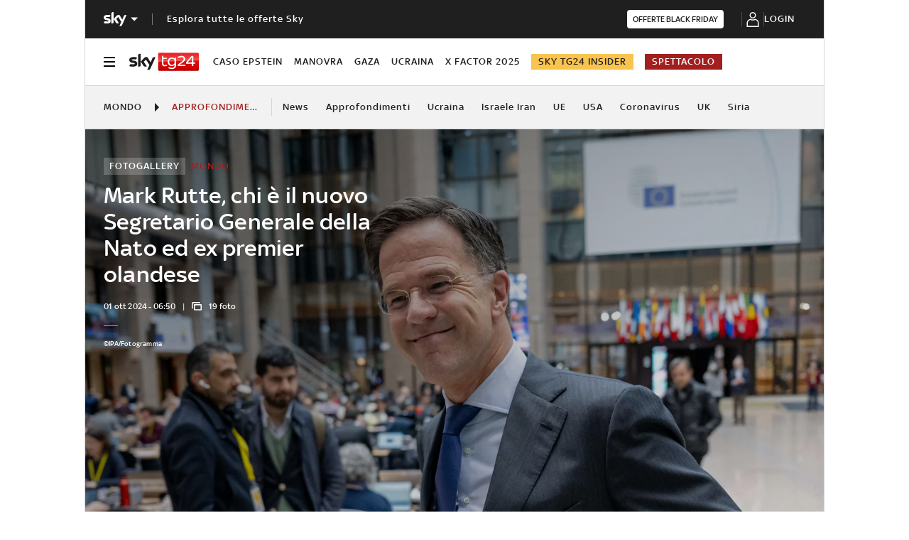

--- FILE ---
content_type: text/html; charset=UTF-8
request_url: https://tg24.sky.it/mondo/approfondimenti/mark-rutte-nato
body_size: 46791
content:
<!DOCTYPE HTML>
<html class="no-js publish" lang="it">
    
    
    <head>
    <meta charset="UTF-8"/>
    <meta name="viewport" content="width=device-width, initial-scale=1"/>

    <link rel="preconnect" href="https://assets.adobedtm.com" crossorigin/>
    <link rel="preconnect" href="https://video.sky.it" crossorigin/>
    <link rel="preconnect" href="https://static.sky.it" crossorigin/>
	<link rel="preconnect" href="https://adx.4strokemedia.com" crossorigin/>
    <link rel="preconnect" href="https://videoplatform.sky.it" crossorigin/>

    
<link x-cq-linkchecker="valid" rel="canonical" href="https://tg24.sky.it/mondo/approfondimenti/mark-rutte-nato"/>

<title>Chi è Mark Rutte, il nuovo Segretario Generale della Nato | Sky TG24</title>
<meta name="gsa_label" content="Mark Rutte, chi è il nuovo Segretario Generale della Nato ed ex premier olandese | Sky TG24"/>
<meta name="keywords" content="fotogallery,olanda,paesi bassi,europa,recovery fund,digitall,nato"/>
<meta name="description" content="Leggi su Sky TG24 l'articolo Mark Rutte, chi è il nuovo Segretario Generale della Nato ed ex premier olandese"/>



<meta name="news_keywords" content="fotogallery,olanda,paesi bassi,europa,recovery fund,digitall,nato"/>
<meta name="news_img_original" content="https://static.sky.it/editorialimages/fa46e1b032aa94afd1b221d055e487c5b6857dea/skytg24/it/mondo/approfondimenti/mark-rutte-olanda/rutte_ipa2.jpg?im=Resize,width=565"/>
<meta name="news_img_small" content="https://static.sky.it/editorialimages/fa46e1b032aa94afd1b221d055e487c5b6857dea/skytg24/it/mondo/approfondimenti/mark-rutte-olanda/rutte_ipa2.jpg?im=Resize,width=565"/>
<meta name="news_img_medium" content="https://static.sky.it/editorialimages/fa46e1b032aa94afd1b221d055e487c5b6857dea/skytg24/it/mondo/approfondimenti/mark-rutte-olanda/rutte_ipa2.jpg?im=Resize,width=565"/>
<meta name="news_img_big" content="https://static.sky.it/editorialimages/fa46e1b032aa94afd1b221d055e487c5b6857dea/skytg24/it/mondo/approfondimenti/mark-rutte-olanda/rutte_ipa2.jpg?im=Resize,width=565"/>

<meta name="url_thumbnail" content="https://static.sky.it/editorialimages/fa46e1b032aa94afd1b221d055e487c5b6857dea/skytg24/it/mondo/approfondimenti/mark-rutte-olanda/rutte_ipa2.jpg?im=Resize,width=565"/>
<meta name="url_photogallery" content="https://tg24.sky.it/mondo/approfondimenti/mark-rutte-nato"/>
<meta name="url_original_photogallery" content="https://static.sky.it/editorialimages/fa46e1b032aa94afd1b221d055e487c5b6857dea/skytg24/it/mondo/approfondimenti/mark-rutte-olanda/rutte_ipa2.jpg?im=Resize,width=565"/>
<meta name="title_photogallery" content="Mark Rutte, chi è il nuovo Segretario Generale della Nato ed ex premier olandese | Sky TG24"/>

<meta name="type" content="photogallery"/>
<meta name="author" content="Sky TG24"/>

<!-- Only in article & gallery- AMP REL -->



<!-- Facebook Gallery-->
<meta property="og:url" content="https://tg24.sky.it/mondo/approfondimenti/mark-rutte-nato"/>
<meta property="og:title" content="Mark Rutte, dall'Olanda alla segreteria generale Nato. FOTOSTORIA"/>
<meta property="og:description" content="Leggi su Sky TG24 l'articolo Mark Rutte, chi è il nuovo Segretario Generale della Nato ed ex premier olandese"/>
<meta property="og:image" content="https://static.sky.it/editorialimages/fa46e1b032aa94afd1b221d055e487c5b6857dea/skytg24/it/mondo/approfondimenti/mark-rutte-olanda/rutte_ipa2.jpg?im=Resize,width=565"/>
<meta property="og:type" content="photogallery"/>
<meta property="og:locale" itemprop="inLanguage" content="it-IT"/>

<!-- Twitter Gallery-->
<meta name="twitter:title" content="Mark Rutte, dall'Olanda alla segreteria generale Nato. FOTOSTORIA"/>
<meta name="twitter:description" content="Leggi su Sky TG24 l'articolo Mark Rutte, chi è il nuovo Segretario Generale della Nato ed ex premier olandese"/>
<meta name="twitter:card" content="gallery"/>
<meta name="twitter:url" content="https://tg24.sky.it/mondo/approfondimenti/mark-rutte-nato"/>
<meta name="twitter:image" content="https://static.sky.it/editorialimages/fa46e1b032aa94afd1b221d055e487c5b6857dea/skytg24/it/mondo/approfondimenti/mark-rutte-olanda/rutte_ipa2.jpg?im=Resize,width=565"/>
<meta name="twitter:site" content="@Sky TG24"/>
<meta name="twitter:creator" content="@Sky TG24"/>


<meta name="speakable_description" content="Da qualche tempo il leader politico europeo più longevo dopo Angela Merkel puntava all'Alleanza Atlantica. Mago della negoziazione, celibe, protestante, frugale nella vita privata come nelle posizioni economiche che ha sempre tenuto in Olanda e in Europa: ecco la sua storia
"/>
<meta name="section" content="Sky TG24"/>

<meta name="DC.date.issued.gsa" content="2024-10-01"/>
    <meta name="theme-color" content="#a21f20"/>
<link rel="icon" href="https://static.sky.it/images/skytg24/configurations/logos/tg24-48x48.png" type="image/x-icon" crossorigin="anonymous"/>
<link rel="apple-touch-icon" href="https://static.sky.it/images/skytg24/configurations/logos/tg24-512x512.png" crossorigin="anonymous"/>
<link rel="manifest" href="/manifest.json"/>

    <meta name="template" content="gallery-page"/>

    
    
    
    
        

<link rel="preload" href="https://static.sky.it/libs/sky-aem-frontend/clientlibs/dp_base/css/resources/fonts/SkyText-Regular.woff2" as="font" type="font/woff2" crossorigin="anonymous" fetchpriority="high"/>
<link rel="preload" href="https://static.sky.it/libs/sky-aem-frontend/clientlibs/dp_base/css/resources/fonts/SkyTextMedium-Regular.woff2" as="font" type="font/woff2" crossorigin="anonymous" fetchpriority="high"/>
<link rel="preload" href="https://static.sky.it/libs/sky-aem-frontend/clientlibs/dp_base/css/resources/fonts/SkyText-Italic.woff2" as="font" type="font/woff2" crossorigin="anonymous" fetchpriority="high"/>
<link rel="preload" href="https://static.sky.it/libs/sky-aem-frontend/clientlibs/dp_base/css/resources/fonts/SkyText-Bold.woff2" as="font" type="font/woff2" crossorigin="anonymous" fetchpriority="high"/>

<style>
    

@font-face {
    font-family: SkyText;
    font-style: normal;
    font-weight: 400;
    font-display: swap;
    src: url(https://static.sky.it/libs/sky-aem-frontend/clientlibs/dp_base/css/resources/fonts/SkyText-Regular.woff2) format("woff2");
}
@font-face {
    font-family: SkyText;
    font-style: italic;
    font-weight: 400;
    font-display: swap;
    src: url(https://static.sky.it/libs/sky-aem-frontend/clientlibs/dp_base/css/resources/fonts/SkyText-Italic.woff2) format("woff2");
}
@font-face {
    font-family: SkyText;
    font-style: normal;
    font-weight: 500;
    font-display: swap;
    src: url(https://static.sky.it/libs/sky-aem-frontend/clientlibs/dp_base/css/resources/fonts/SkyTextMedium-Regular.woff2) format("woff2");
}
@font-face {
    font-family: SkyText;
    font-style: normal;
    font-weight: 700;
    font-display: swap;
    src: url(https://static.sky.it/libs/sky-aem-frontend/clientlibs/dp_base/css/resources/fonts/SkyText-Bold.woff2) format("woff2");
}

</style>
    
    


    


    
    
    
    
    
        
<style>@media (min-width:48em) and (max-width:63.99em){.c-intro--no-image~.l-offset--negative{margin-top:0}.c-hero.c-hero--bg-transparent-text-light-t .c-hero__content-data,.c-hero.c-hero--bg-transparent-text-light-t .c-hero__credits,.c-hero.c-hero--bg-transparent-text-light-t .c-hero__date,.c-hero.c-hero--bg-transparent-text-light-t .c-hero__title{color:#fff}.c-hero--bg-colored-light-t .c-hero__media-wrapper .icon--media{left:50%;position:absolute;top:50%;transform:translate(-50%,-50%)}}.c-intro--no-image .c-hero--no-image .c-hero__title-content{font-size:1.77778rem;font-weight:500;line-height:2rem}@media (min-width:48em){.c-hero__title-content{font-size:1.77778rem;font-weight:500;line-height:2rem}.c-intro--no-image .c-hero--no-image .c-hero__title-content{font-size:1.77778rem;font-weight:500;line-height:2rem}}@media (min-width:64em){.c-hero__title-content{font-size:1.88889rem;font-weight:500;line-height:2.11111rem}.c-intro--no-image .c-hero--no-image .c-hero__title-content{font-size:2.55556rem;font-weight:500;line-height:2.88889rem}.c-hero__media-wrapper .icon--media .c-hero--meganews{font-size:4.44444rem;left:50%;position:absolute;top:50%;transform:translate(-50%,-50%);z-index:1}.c-intro--meganews-cards .c-hero__media-wrapper .icon--media .c-hero--meganews{left:50%;position:absolute;top:calc(50% - 5.55556rem);transform:translate(-50%,-50%)}.c-hero--meganews .c-hero--videoarticle .c-hero__media-wrapper .icon--media{font-size:4.44444rem;left:50%;position:absolute;top:50%;transform:translate(-50%,-50%);z-index:1}}@media (max-width:47.99em){.l-wrapper>:not(.c-section-divider) .c-banner-marketing:not(.c-banner-marketing--full){padding-left:1.11111rem;padding-right:1.11111rem}.c-intro.c-intro--no-image:not(.c-intro--bg-image):not(.c-intro--meganews):not(.c-intro--meganews-cards) .c-intro__bg-wrapper{display:none}}@media (min-width:48em) and (max-width:63.99em){.c-intro--full-image-t{padding:0;position:relative;z-index:0}.c-intro--full-image-t .c-intro__bg-wrapper:after{background:linear-gradient(331deg,transparent,transparent 0,rgba(0,0,0,.5) 100%,rgba(0,0,0,.5) 0);background:linear-gradient(331deg,transparent 0 0,rgba(0,0,0,.5) 100% 100%);content:"";height:100%;position:absolute;top:0;width:100%}.c-intro--full-image-t .c-hero.c-hero--no-image .c-hero__content{grid-column:1/6;grid-row:1}.c-intro--full-image-t.c-intro--no-image .c-hero.c-hero--no-image .c-hero__content{grid-column:1/12}.c-intro--full-image-t .c-hero__content{margin-top:0;padding:0}.c-intro--full-image-t.c-intro--no-image .c-intro__bg-wrapper:after{background:#6c1415}.c-intro--full-image-t .l-inner-grid{position:absolute;top:2.22222rem}}@media (min-width:64em){.c-intro--full-image-d{padding:0;position:relative;z-index:0}.c-intro--full-image-d .c-intro__bg-wrapper:after{background:linear-gradient(331deg,transparent,transparent 0,rgba(0,0,0,.5) 100%,rgba(0,0,0,.5) 0);background:linear-gradient(331deg,transparent 0 0,rgba(0,0,0,.5) 100% 100%);content:"";height:100%;position:absolute;top:0;width:100%}.c-intro--full-image-d .c-hero.c-hero--no-image .c-hero__content{grid-column:1/6;grid-row:1}.c-intro--full-image-d.c-intro--no-image .c-hero.c-hero--no-image .c-hero__content{grid-column:1/12}.c-intro--full-image-d .c-hero__content{margin-top:0;padding:0}.c-intro--full-image-d.c-intro--no-image .c-intro__bg-wrapper:after{background:#6c1415}.c-intro--full-image-d .l-inner-grid{position:absolute;top:2.22222rem}.c-section-nav{font-size:.77778rem;font-weight:500;line-height:1rem}}@media (min-width:64em) and (max-width:64.99em){body{overflow-x:hidden}.l-grid--rail-right .l-grid__rail{margin-right:calc(-50vw - -27.44444rem)}.l-grid--rail-right .l-grid__rail .c-adv{padding-right:calc(50vw - 27.44445rem)}}@media (min-width:48em){.c-sky-it-panel.c-sky-it-panel--with-image.c-sky-it-panel--with-pagination .icon--alert .icon__svg,.c-sky-it-panel.c-sky-it-panel--with-image.c-sky-it-panel--with-pagination .icon--alert svg{margin:0}.c-sky-it-panel.c-sky-it-panel--with-image.c-sky-it-panel--with-pagination .icon--alert{justify-content:flex-start}}@media (min-width:64em){.c-adv{border-bottom:none;border-top:none}.c-banner-marketing__text{font-size:.88889rem;font-weight:500;line-height:1rem}}@media (max-width:47.99em){.c-hero--bg-colored-dark-m .c-label--article-heading{color:#fff}.c-tv-card .icon--sky-tg24,.c-tv-card .icon--sky-tg24 .icon__svg,.c-tv-card .icon--sky-tg24 svg{height:1.44444rem;width:5.44444rem}.c-tv-card .c-tv-card__cta .c-cta .icon,.c-tv-card .c-tv-card__cta .c-cta .icon__svg,.c-tv-card .c-tv-card__cta .c-cta:hover .icon,.c-tv-card .c-tv-card__cta .c-cta:hover .icon__svg{color:#fff}.c-rail-content__top .icon--edit,.c-rail-content__top .icon--padlock{font-size:1.11111rem}.s-gallery-spacing>:first-child:not(.c-article-abstract){margin-top:1.11111rem}}a,article,h1,h6,header,i,img,li,nav,section,small,time,ul{border:0;margin:0;padding:0}@media (max-width:47.99em){.c-article-abstract--dark-m{background:#1f1f1f}.c-player-card .skyplayer-preview-container .data [id=channel]{display:none}.l-pull--m{margin-left:-1.11111rem}.l-pull--m{margin-right:-1.11111rem}.l-push--m{padding-left:1.11111rem}.l-push--m{padding-right:1.11111rem}}@media (min-width:48em){.c-label--article-sponsored{padding:.16667rem .44444rem}}.c-player-card .skyplayer-preview-container .data [id=channel]{background:0 0;color:#fff;display:inline-block;font-size:12px;font-size:.66667rem!important;font-weight:500;font-weight:500!important;letter-spacing:.05556rem;line-height:.88889rem;margin:0 0 .22222rem;padding:0;text-transform:uppercase}.o-aspect-ratio--16-10{padding-top:62.5%}@media (max-width:47.99em){.c-player-card .skyplayer-preview-container .data [id=channel]{display:none}.l-pull--m{margin-left:-1.11111rem}.l-pull--m{margin-right:-1.11111rem}.l-push--m{padding-left:1.11111rem}.l-push--m{padding-right:1.11111rem}}.c-playlist-carousel__arrow{display:none}@media (min-width:64em){.c-nav-utility__logo-sky{display:none}.c-playlist-carousel__arrow{align-items:center;background:0 0;border:0;display:flex;height:100%;margin:0;padding:0;position:absolute;z-index:101}.c-playlist-carousel__arrow--left{background:linear-gradient(270deg,transparent 0,#393939);display:none;left:0;top:50%;transform:translateY(-50%)}.c-playlist-carousel__arrow--left .icon--arrow:hover{color:#a21f20}.c-playlist-carousel__arrow--right .icon--arrow:hover{color:#a21f20}.l-offset .c-section-divider:first-child:before{top:-5.27778rem}.l-offset-small .c-section-divider:first-child:before{top:-3.44444rem}}@media (min-width:48em){.c-label--article-heading-light{padding:0}.c-local-nav .c-topic-card .c-label--article-heading-white{font-size:.77778rem;font-weight:500;line-height:1rem}.c-label--article-sponsored{padding:.16667rem .44444rem}}.c-label-wrapper .c-label--article-heading,.c-label-wrapper .c-label--article-sponsored,.c-label-wrapper .c-label--live{margin-right:.44444rem}.c-label-wrapper .c-label--block-first{flex:auto 1 0;margin-right:100%;max-width:100%;order:0}.c-video-card__progress-bar{-webkit-appearance:none;-moz-appearance:none;appearance:none;background:rgba(255,255,255,.2);border:none;display:none;height:.27778rem;margin-bottom:.33333rem;padding:0;width:100%}.c-video-card__progress-bar::-webkit-progress-bar{background:rgba(255,255,255,.2)}.c-video-card__progress-bar::-webkit-progress-value{background:#a21f20}.c-video-card__progress-bar::-moz-progress-bar{background:#a21f20}@media (min-width:48em){.c-video-card__progress-bar{margin-bottom:.55556rem}}@media (min-width:48em){.s-hero-sticky-player-wrapper{bottom:1.11111rem;height:16.89189rem;left:auto;right:1.11111rem;top:auto;width:30rem}.s-hero-sticky-player-wrapper:has(.c-hero__disclaimer){bottom:2.77778rem}:root:has([id^=slimBannerBottom]:not(:empty)) .s-hero-sticky-player-wrapper{bottom:60px}:root:has([id^=slimBannerBottom]:not(:empty)):has(.c-hero__disclaimer) .s-hero-sticky-player-wrapper{bottom:90px}}a,article,h1,h6,header,i,img,li,nav,p,section,small,time,ul{border:0;margin:0;padding:0}article,header,nav,section{display:block}.c-gallery-item__next-link{align-items:center;display:none;height:1.38889rem;justify-content:flex-start;width:1.38889rem}a,article,aside,h1,h6,header,i,img,li,nav,p,section,small,time,ul{border:0;margin:0;padding:0}article,aside,header,nav,section{display:block}ul{list-style:none}*{backface-visibility:hidden;box-sizing:border-box;font-family:inherit;-moz-osx-font-smoothing:grayscale;-webkit-font-smoothing:antialiased;line-height:inherit}:after,:before{box-sizing:inherit}html{font-size:18px}body{color:#1f1f1f;font-family:SkyText,Arial,Tahoma,Verdana,sans-serif;font-size:1rem;font-weight:400;height:100%;letter-spacing:.01111rem;line-height:1.44444rem;margin:0;padding:0}@media (min-width:48em){body{font-size:1rem;font-weight:400;letter-spacing:.01111rem;line-height:1.44444rem}}@media (min-width:64em){body{font-size:1rem;font-weight:400;letter-spacing:.01111rem;line-height:1.44444rem}}p{font-size:inherit;line-height:inherit}a{color:#a21f20;-webkit-text-decoration:none;text-decoration:none}small{display:inline-block;font-size:.55556rem;font-weight:400;line-height:.66667rem}@media (min-width:48em){small{font-size:.55556rem;font-weight:400;line-height:.66667rem}}@media (min-width:64em){small{font-size:.55556rem;font-weight:400;line-height:.66667rem}}ul{margin-top:.55556rem}ul{list-style:disc;padding-left:2rem}ul li{margin-bottom:.55556rem;padding-left:.27778rem}img{height:auto;max-width:100%;vertical-align:middle}h1{font-size:1.77778rem;font-weight:500;line-height:2rem}@media (min-width:48em){h1{font-size:1.77778rem;font-weight:500;line-height:2rem}}@media (min-width:64em){h1{font-size:1.88889rem;font-weight:500;line-height:2.11111rem}h6{font-size:.88889rem;font-weight:500;line-height:1rem}}h6{font-size:.88889rem;font-weight:500;line-height:1rem}.o-absolute-positioned{bottom:0;left:0;position:absolute;right:0;top:0}.o-aspect-ratio{display:block;overflow:hidden;position:relative}.o-aspect-ratio--16-9{padding-top:56.25%}.o-aspect-ratio--intro-shorter{padding-top:43.26923%}.o-aspect-ratio img{left:0;max-width:100%;min-width:100%;position:absolute;top:0}.icon__svg{display:block;fill:currentColor;fill-rule:evenodd;height:1em;margin:0 auto;width:1em}@media (max-width:47.99em){.l-pull--m{margin-left:-1.11111rem}.l-pull--m{margin-right:-1.11111rem}.l-push--m{padding-left:1.11111rem}.l-push--m{padding-right:1.11111rem}}@media (min-width:48em) and (max-width:63.99em){.l-pull--left-t{margin-left:-1.11111rem}.l-push--left-t{padding-left:1.11111rem}}@media (min-width:64em) and (max-width:64.99em){body{overflow-x:hidden}.l-pull--left-d{margin-left:calc(-50vw - -27.44444rem)}.l-grid--rail-right .l-pull--left-d{margin-left:calc(-50vw - -27.44444rem)}.l-push--left-d{padding-left:calc(50vw - 27.44445rem)}.l-grid--rail-right .l-push--left-d{padding-left:calc(50vw - 27.44445rem)}.l-grid--rail-right .l-grid__rail{margin-right:calc(-50vw - -27.44444rem)}}@media (min-width:65em){.l-pull--left-d{margin-left:-1.44444rem}.l-grid--rail-right .l-pull--left-d{margin-left:-1.44444rem}.l-push--left-d{padding-left:1.44444rem}.l-grid--rail-right .l-push--left-d{padding-left:1.44444rem}}.l-wrapper{background:#fff;box-shadow:.05556rem 0 0 0 #d6d6d6,-.05556rem 0 0 0 #d6d6d6;width:100%}@media (min-width:48em){h6{font-size:.88889rem;font-weight:500;line-height:1rem}.l-wrapper{display:flex;flex-direction:column;margin-left:auto;margin-right:auto;max-width:57.77778rem;min-height:100vh;position:relative}.l-wrapper>*{flex-grow:0}}.l-grid{display:grid;grid-auto-flow:dense;grid-column-gap:1.11111rem;grid-template-columns:repeat(6,minmax(0,1fr))}@media (min-width:48em){.l-grid{grid-template-columns:repeat(12,minmax(0,1fr))}}.l-grid__main{grid-column:1/-1}@media (max-width:63.99em){.l-grid__main{order:0}}@media (min-width:64em){.l-grid{grid-template-rows:auto 1fr;margin-left:auto;margin-right:auto;max-width:54.88889rem;width:100%}.l-grid--rail-right .l-inner-grid__main{grid-column:1/9;width:100%}.l-grid__main{grid-row-start:1;margin:0 calc(-50vw - -27.44444rem)}.l-grid--rail-right .l-grid__rail{grid-column:-5/-1}}.l-grid__rail{background:#fff;grid-column:1/-1}.l-grid__rail--border-bottom{border-bottom:.05556rem solid #d6d6d6}.l-grid__rail .c-adv{padding-bottom:.83333rem;padding-top:.83333rem}@media (min-width:64em) and (max-width:64.99em){.l-grid--rail-right .l-grid__rail .c-adv{padding-right:calc(50vw - 27.44445rem)}}@media (min-width:65em){.l-grid__main{margin:0 -1.44444rem}.l-grid--rail-right .l-grid__rail{margin-right:-1.44444rem}.l-grid--rail-right .l-grid__rail .c-adv{padding-right:1.44444rem}}.l-grid__rail .c-adv{min-height:17.11111rem}.l-inner-grid{display:grid;grid-auto-flow:dense;grid-column-gap:1.11111rem;grid-template-columns:repeat(6,minmax(0,1fr));padding:0 1.11111rem}@media (max-width:47.99em){.l-grid__rail .c-adv{padding-left:1.11111rem;padding-right:1.11111rem}.l-offset .c-section-divider:first-child .l-inner-grid{margin-top:-5.27778rem}}@media (min-width:48em) and (max-width:63.99em){.l-grid__rail .c-adv{padding-left:1.11111rem;padding-right:1.11111rem}.l-offset .c-section-divider:first-child .l-inner-grid{margin-top:-5.27778rem}.l-offset-small .c-section-divider:first-child .l-inner-grid{margin-top:-3.44444rem}}.l-inner-grid__main{grid-column:1/-1;width:100%}:root .l-spacing-s{margin-bottom:1.11111rem}:root .l-spacing-m{margin-bottom:2.22222rem}@keyframes a-slide-in-up{0%{opacity:0;transform:translateY(100%)}to{opacity:1;transform:translateY(0)}}@keyframes a-slide-out-down{0%{opacity:1;transform:translateY(0)}to{opacity:0;transform:translateY(100%)}}.c-hero{display:grid}.c-hero .c-hero__content{grid-row:1;padding:0 0 1.11111rem}@media (min-width:48em){.l-inner-grid{grid-template-columns:repeat(12,minmax(0,1fr))}.l-offset--negative{margin-top:-2.77778rem;position:relative;z-index:100}.c-hero .c-hero__content{padding:1.11111rem 0}}@media (min-width:64em){.l-grid__rail{border-top:.05556rem solid #d6d6d6;grid-row-start:1;position:relative;z-index:100}.l-grid--rail-right .l-grid__rail{border-left:.05556rem solid #d6d6d6}.l-grid--rail-right .l-grid__rail .c-adv{padding-left:.83333rem}.l-inner-grid{grid-template-rows:auto 1fr;margin-left:auto;margin-right:auto;max-width:54.88889rem;padding:0;width:100%}.l-offset--negative{margin-top:-4.44444rem}.c-hero{align-items:start;grid-template-columns:repeat(12,1fr)}.c-hero .c-hero__content{grid-column:1/6;grid-row:1;padding:0 1.11111rem 0 0}.c-hero.c-hero--no-image .c-hero__content{grid-column:1/12;padding:0}.c-hero.c-hero--reverse-d .c-hero__insights{grid-column:7/-1;grid-row:2;padding:0 0 0 1.11111rem}.c-hero.c-hero--reverse-d.c-hero--no-image .c-hero__insights{grid-column:1/-1;padding:0}.c-hero.c-hero--bg-transparent-text-light-d .c-hero__content-data,.c-hero.c-hero--bg-transparent-text-light-d .c-hero__credits,.c-hero.c-hero--bg-transparent-text-light-d .c-hero__date,.c-hero.c-hero--bg-transparent-text-light-d .c-hero__title{color:#fff}}.c-section-divider--editorial-premium .c-hero.c-hero--bg-editorial-premium{margin-left:0;margin-right:0}.c-section-divider--editorial-premium .c-hero.c-hero--bg-editorial-premium .c-hero__content{background-color:#fff}@media (max-width:47.99em){.l-offset-small .c-section-divider:first-child .l-inner-grid{margin-top:-3.44444rem}.c-hero.c-hero--bg-colored-dark-m{margin-left:-1.11111rem;margin-right:-1.11111rem}.c-hero.c-hero--bg-colored-dark-m .c-hero__content{background:#1f1f1f;box-shadow:none;padding:1.11111rem}.c-hero.c-hero--bg-colored-dark-m .c-hero__content-data,.c-hero.c-hero--bg-colored-dark-m .c-hero__date,.c-hero.c-hero--bg-colored-dark-m .c-hero__title{color:#fff}.c-section-divider--editorial-premium .c-hero.c-hero--bg-editorial-premium .c-hero__content{margin:0;padding:1.11111rem 0 0}.c-hero--bg-colored-light-m .c-hero__media-wrapper .icon--media{left:50%;position:absolute;top:50%;transform:translate(-50%,-50%)}}.c-hero__insights{margin-top:1.11111rem}.c-hero__insights-list{list-style:none;padding-left:0}.c-hero__insights a{align-items:center;color:#1f1f1f;display:inline-flex;gap:.44444rem}.c-hero__insights a h2{font-size:.88889rem;line-height:1.22222rem}.c-hero__insights a:hover{-webkit-text-decoration:underline;text-decoration:underline}.c-hero__author-name-no-intro{color:#a21f20;display:block;font-size:.77778rem;font-weight:400;font-weight:500!important;letter-spacing:.01111rem;letter-spacing:0;line-height:1rem;margin-top:.27778rem;text-transform:capitalize}@media (min-width:48em){.c-hero__author-name-no-intro{font-size:.77778rem;font-weight:400;letter-spacing:.01111rem;line-height:1rem}}@media (min-width:64em){.c-hero__author-name-no-intro{font-size:.77778rem;font-weight:400;letter-spacing:.01111rem;line-height:1rem}}.c-hero__media-caption-wrapper .icon{height:1.11111rem;width:1.11111rem}.c-hero__content{align-items:flex-start;display:flex;flex-direction:column}.c-hero__content-data{color:#414141;display:flex;font-size:.66667rem;font-weight:400;font-weight:500;letter-spacing:.01111rem;line-height:.77778rem}@media (min-width:48em){.c-hero__content-data{font-size:.66667rem;font-weight:400;font-weight:500;letter-spacing:.01111rem;line-height:.77778rem}}@media (min-width:64em){.c-hero__content-data{font-size:.66667rem;font-weight:400;font-weight:500;letter-spacing:.01111rem;line-height:.77778rem}}.c-hero__content-data:before{content:"|";margin:0 .55556rem}.c-hero__content-data .icon{margin-right:.55556rem}.c-hero__credits{color:#414141;font-size:.55556rem;font-weight:400;font-weight:500;line-height:.66667rem;margin-top:1.11111rem;order:8;padding-top:1.11111rem;position:relative}@media (min-width:48em){.c-hero__credits{font-size:.55556rem;font-weight:400;font-weight:500;line-height:.66667rem}}@media (min-width:64em){.c-hero__credits{font-size:.55556rem;font-weight:400;font-weight:500;line-height:.66667rem;max-width:60%}}.c-hero__credits:before{border-top:.05556rem solid #9f9f9f;content:"";display:block;height:.05556rem;position:absolute;top:0;width:1.11111rem}.c-hero__date{color:#414141;font-size:.66667rem;font-weight:400;font-weight:500;letter-spacing:.01111rem;line-height:.77778rem}@media (min-width:48em){.c-hero__date{font-size:.66667rem;font-weight:400;font-weight:500;letter-spacing:.01111rem;line-height:.77778rem}}@media (min-width:64em){.c-hero__date{font-size:.66667rem;font-weight:400;font-weight:500;letter-spacing:.01111rem;line-height:.77778rem}}.c-hero__title-content{font-size:1.77778rem;font-weight:500;line-height:2rem}@media (min-width:48em){.c-hero__title-content{font-size:1.77778rem;font-weight:500;line-height:2rem}}.c-hero__media-wrapper .icon--media{left:50%;position:absolute;top:50%;transform:translate(-50%,-50%)}@media (min-width:48em) and (max-width:63.99em){.c-hero.c-hero--bg-transparent-text-light-t .c-hero__content-data,.c-hero.c-hero--bg-transparent-text-light-t .c-hero__credits,.c-hero.c-hero--bg-transparent-text-light-t .c-hero__date,.c-hero.c-hero--bg-transparent-text-light-t .c-hero__title{color:#fff}.c-hero--bg-colored-light-t .c-hero__media-wrapper .icon--media{left:50%;position:absolute;top:50%;transform:translate(-50%,-50%)}}@media (min-width:64em){.c-hero__title-content{font-size:1.88889rem;font-weight:500;line-height:2.11111rem}.c-hero__media-wrapper .icon--media .c-hero--meganews{font-size:4.44444rem;left:50%;position:absolute;top:50%;transform:translate(-50%,-50%);z-index:1}.c-intro--meganews-cards .c-hero__media-wrapper .icon--media .c-hero--meganews{left:50%;position:absolute;top:calc(50% - 5.55556rem);transform:translate(-50%,-50%)}.c-hero--meganews .c-hero--videoarticle .c-hero__media-wrapper .icon--media{font-size:4.44444rem;left:50%;position:absolute;top:50%;transform:translate(-50%,-50%);z-index:1}}.c-hero--videoarticle .c-hero__media-wrapper .icon--media{left:50%;position:absolute;top:50%;transform:translate(-50%,-50%)}.c-hero--videoarticle .c-hero__media-wrapper .icon--close{margin-right:.55556rem;margin-top:.55556rem;position:relative}.c-hero__title{margin-bottom:1.11111rem;order:2}.c-hero__title+.c-label{margin-bottom:.55556rem}.c-hero__info-wrapper{font-size:.66667rem;font-weight:400;font-weight:500;letter-spacing:.01111rem;line-height:.77778rem;order:4}@media (min-width:48em){.c-hero__info-wrapper{font-size:.66667rem;font-weight:400;font-weight:500;letter-spacing:.01111rem;line-height:.77778rem}}@media (min-width:64em){.c-hero__info-wrapper{font-size:.66667rem;font-weight:400;font-weight:500;letter-spacing:.01111rem;line-height:.77778rem}}.c-hero__info-wrapper--horizontal{align-items:center;display:flex}.c-hero__label-wrapper{margin-bottom:.55556rem;order:1}.c-hero--editorial-premium-topic.is-open .icon{rotate:-180deg}.icon--xxsmall{font-size:.77778rem}.icon--xsmall{font-size:1.11111rem}.icon--small{font-size:1.66667rem}.icon--right-aligned.icon--small{justify-content:flex-end;width:calc(1em - .33333rem)}.icon--right-aligned.icon--small .icon__svg,.icon--right-aligned.icon--small svg{margin:0}@media (max-width:47.99em){.icon--right-aligned-m.icon--small{justify-content:flex-end;width:calc(1em - .33333rem)}.icon--right-aligned-m.icon--small .icon__svg,.icon--right-aligned-m.icon--small svg{margin:0}}@media (min-width:48em) and (max-width:63.99em){.icon--right-aligned-t.icon--small{justify-content:flex-end;width:calc(1em - .33333rem)}.icon--right-aligned-t.icon--small .icon__svg,.icon--right-aligned-t.icon--small svg{margin:0}}@media (min-width:64em){.icon--right-aligned-d.icon--small{justify-content:flex-end;width:calc(1em - .33333rem)}.icon--right-aligned-d.icon--small .icon__svg,.icon--right-aligned-d.icon--small svg{margin:0}}.icon--left-aligned.icon--small{justify-content:flex-start;width:calc(1em - .33333rem)}.icon--left-aligned.icon--small .icon__svg,.icon--left-aligned.icon--small svg{margin:0}@media (max-width:47.99em){.icon--left-aligned-m.icon--small{justify-content:flex-start;width:calc(1em - .33333rem)}.icon--left-aligned-m.icon--small .icon__svg,.icon--left-aligned-m.icon--small svg{margin:0}}@media (min-width:48em) and (max-width:63.99em){.icon--left-aligned-t.icon--small{justify-content:flex-start;width:calc(1em - .33333rem)}.icon--left-aligned-t.icon--small .icon__svg,.icon--left-aligned-t.icon--small svg{margin:0}}@media (min-width:64em){.icon--left-aligned-d.icon--small{justify-content:flex-start;width:calc(1em - .33333rem)}.icon--left-aligned-d.icon--small .icon__svg,.icon--left-aligned-d.icon--small svg{margin:0}}.icon--medium{font-size:3.33333rem}.icon--right-aligned.icon--medium{justify-content:flex-end;width:calc(1em - .80556rem)}.icon--right-aligned.icon--medium .icon__svg,.icon--right-aligned.icon--medium svg{margin:0}@media (max-width:47.99em){.icon--right-aligned-m.icon--medium{justify-content:flex-end;width:calc(1em - .80556rem)}.icon--right-aligned-m.icon--medium .icon__svg,.icon--right-aligned-m.icon--medium svg{margin:0}}@media (min-width:48em) and (max-width:63.99em){.icon--right-aligned-t.icon--medium{justify-content:flex-end;width:calc(1em - .80556rem)}.icon--right-aligned-t.icon--medium .icon__svg,.icon--right-aligned-t.icon--medium svg{margin:0}}@media (min-width:64em){.icon--right-aligned-d.icon--medium{justify-content:flex-end;width:calc(1em - .80556rem)}.icon--right-aligned-d.icon--medium .icon__svg,.icon--right-aligned-d.icon--medium svg{margin:0}}.icon--left-aligned.icon--medium{justify-content:flex-start;width:calc(1em - .80556rem)}.icon--left-aligned.icon--medium .icon__svg,.icon--left-aligned.icon--medium svg{margin:0}@media (max-width:47.99em){.icon--left-aligned-m.icon--medium{justify-content:flex-start;width:calc(1em - .80556rem)}.icon--left-aligned-m.icon--medium .icon__svg,.icon--left-aligned-m.icon--medium svg{margin:0}}@media (min-width:48em) and (max-width:63.99em){.icon--left-aligned-t.icon--medium{justify-content:flex-start;width:calc(1em - .80556rem)}.icon--left-aligned-t.icon--medium .icon__svg,.icon--left-aligned-t.icon--medium svg{margin:0}}@media (min-width:64em){.icon--left-aligned-d.icon--medium{justify-content:flex-start;width:calc(1em - .80556rem)}.icon--left-aligned-d.icon--medium .icon__svg,.icon--left-aligned-d.icon--medium svg{margin:0}}.icon--large{font-size:4.44444rem}.icon--right-aligned.icon--large{justify-content:flex-end;width:calc(1em - 1.05556rem)}.icon--right-aligned.icon--large .icon__svg,.icon--right-aligned.icon--large svg{margin:0}@media (max-width:47.99em){.icon--right-aligned-m.icon--large{justify-content:flex-end;width:calc(1em - 1.05556rem)}.icon--right-aligned-m.icon--large .icon__svg,.icon--right-aligned-m.icon--large svg{margin:0}}@media (min-width:48em) and (max-width:63.99em){.icon--right-aligned-t.icon--large{justify-content:flex-end;width:calc(1em - 1.05556rem)}.icon--right-aligned-t.icon--large .icon__svg,.icon--right-aligned-t.icon--large svg{margin:0}}@media (min-width:64em){.icon--right-aligned-d.icon--large{justify-content:flex-end;width:calc(1em - 1.05556rem)}.icon--right-aligned-d.icon--large .icon__svg,.icon--right-aligned-d.icon--large svg{margin:0}}.icon--left-aligned.icon--large{justify-content:flex-start;width:calc(1em - 1.05556rem)}.icon--left-aligned.icon--large .icon__svg,.icon--left-aligned.icon--large svg{margin:0}@media (max-width:47.99em){.icon--left-aligned-m.icon--large{justify-content:flex-start;width:calc(1em - 1.05556rem)}.icon--left-aligned-m.icon--large .icon__svg,.icon--left-aligned-m.icon--large svg{margin:0}}@media (min-width:48em) and (max-width:63.99em){.icon--left-aligned-t.icon--large{justify-content:flex-start;width:calc(1em - 1.05556rem)}.icon--left-aligned-t.icon--large .icon__svg,.icon--left-aligned-t.icon--large svg{margin:0}}@media (min-width:64em){.icon--left-aligned-d.icon--large{justify-content:flex-start;width:calc(1em - 1.05556rem)}.icon--left-aligned-d.icon--large .icon__svg,.icon--left-aligned-d.icon--large svg{margin:0}}.icon--xlarge{font-size:5.55556rem}.icon{align-items:center;display:flex;height:1em;justify-content:center;width:1em}.icon--c-primary,.icon--c-primary-arrow,.icon--c-secondary-arrow{color:#a21f20}.icon--c-medium{color:#6c6c6c}.icon--c-medium-light{color:#9f9f9f}.icon--c-medium-light-2{color:#d6d6d6}.icon--c-light{color:#fff}.icon--c-dark{color:#000}.icon--c-success{color:#0dd000}.icon--c-failure{color:#e9000d}.icon--sky .icon__svg,.icon--sky svg{color:#fff}.icon--player .icon__svg,.icon--player svg{color:#fff;font-size:.55556rem}.icon--logo .icon__svg,.icon--logo svg{fill:inherit}.icon--horoscope{display:flex;flex-direction:column;font-size:1.94444rem;height:4.44444rem;justify-content:center;position:relative;width:4.44444rem;z-index:100}.icon--horoscope:before{background:#fff;border-radius:50%;content:"";height:100%;opacity:.1;position:absolute;width:100%}.icon--horoscope:hover:before{background:radial-gradient(circle at bottom right,rgba(255,255,255,.4) 0,rgba(255,255,255,.65) 100%);opacity:1}.icon--horoscope .icon__svg,.icon--horoscope svg{fill:#fff;z-index:101}.icon--horoscope span{color:#fff;display:none;font-size:.66667rem;font-style:normal;font-weight:500;letter-spacing:.01111rem;line-height:.77778rem;margin-bottom:1.11111rem;margin-top:.27778rem;text-transform:capitalize;z-index:101}.icon--horoscope.icon--horoscope--text{justify-content:flex-end}.icon--horoscope.icon--horoscope--text .icon__svg,.icon--horoscope.icon--horoscope--text svg{font-size:1.38889rem}.icon--horoscope.icon--horoscope--text span{display:block}.icon--horoscope.icon--horoscope--secondary:before,.icon--horoscope[data-state=active]:before{background:linear-gradient(225deg,#e21b25,#9a1f1f);opacity:1}.c-affinity-sign-detail:not(.c-affinity-sign-detail--hp) .icon--horoscope{height:4.44444rem;width:4.44444rem}.c-affinity-sign-detail:not(.c-affinity-sign-detail--hp) .icon--horoscope:first-child{margin-right:1.11111rem}.c-affinity-sign-detail--hp .icon--horoscope{font-size:1.5rem;height:4.44444rem;width:4.44444rem}@media (min-width:64em){.icon--horoscope{font-size:1.66667rem;height:5rem;width:5rem}.icon--horoscope.icon--horoscope--text .icon__svg,.icon--horoscope.icon--horoscope--text svg{font-size:1.66667rem}.c-affinity-sign-detail:not(.c-affinity-sign-detail--hp) .icon--horoscope{height:3.88889rem;width:3.88889rem}.c-affinity-sign-detail--hp .icon--horoscope{font-size:2.22222rem;height:6.66667rem;width:6.66667rem}}.icon--editorial-premium{background:#f8c44e;padding:.44444rem}.icon--editorial-premium.icon--medium .icon__svg,.icon--editorial-premium.icon--medium svg{font-size:1.66667rem}.icon--editorial-premium.icon--medium,.icon--editorial-premium.icon--medium .icon--arrow-link-approfondimento{height:2.22222rem;width:2.22222rem}.icon--editorial-premium svg path{fill:#1f1f1f!important}.icon--social .icon__svg,.icon--social svg{font-size:1rem}.icon--social.icon--medium .icon__svg,.icon--social.icon--medium svg{font-size:1.72222rem}.icon--social.icon--large .icon__svg,.icon--social.icon--large svg{font-size:2.33333rem}.icon--alert .icon__svg,.icon--alert svg{font-size:1rem}.icon--alert.icon--medium .icon__svg,.icon--alert.icon--medium svg{font-size:1.72222rem}.icon--alert.icon--large .icon__svg,.icon--alert.icon--large svg{font-size:2.33333rem}.icon--chevron-right .icon__svg,.icon--chevron-right svg{font-size:.88889rem}.icon--chevron-right.icon--xsmall .icon__svg,.icon--chevron-right.icon--xsmall svg{font-size:.77778rem}.icon--chevron-right.icon--medium .icon__svg,.icon--chevron-right.icon--medium svg{font-size:1.72222rem}.icon--chevron-right.icon--large .icon__svg,.icon--chevron-right.icon--large svg{font-size:2.33333rem}.icon.icon--sky-sport,.icon.icon--sky-sport-mono-white{height:1.11111rem;width:4.83333rem}.icon.icon--sky-sport .icon__svg,.icon.icon--sky-sport svg,.icon.icon--sky-sport-mono-white .icon__svg,.icon.icon--sky-sport-mono-white svg{height:1.11111rem;width:4.83333rem}@media (min-width:64em){.icon.icon--sky-sport,.icon.icon--sky-sport-mono-white{height:1.44444rem;width:6.27778rem}.icon.icon--sky-sport .icon__svg,.icon.icon--sky-sport svg,.icon.icon--sky-sport-mono-white .icon__svg,.icon.icon--sky-sport-mono-white svg{height:1.44444rem;width:6.27778rem}}.icon.icon--sky-tg24,.icon.icon--sky-tg24-mono-white{height:1.11111rem;width:3.66667rem}.icon.icon--sky-tg24 .icon__svg,.icon.icon--sky-tg24 svg,.icon.icon--sky-tg24-mono-white .icon__svg,.icon.icon--sky-tg24-mono-white svg{height:1.11111rem;width:3.66667rem}@media (min-width:64em){.icon.icon--sky-tg24,.icon.icon--sky-tg24-mono-white{height:1.44444rem;width:5.44444rem}.icon.icon--sky-tg24 .icon__svg,.icon.icon--sky-tg24 svg,.icon.icon--sky-tg24-mono-white .icon__svg,.icon.icon--sky-tg24-mono-white svg{height:1.44444rem;width:5.44444rem}.icon.icon--sky-spettacolo,.icon.icon--sky-spettacolo-mono-white{height:1.11111rem;width:5.55556rem}}.icon.icon--sky-spettacolo,.icon.icon--sky-spettacolo-mono-white{height:1.11111rem;width:5.55556rem}.icon.icon--sky-spettacolo svg,.icon.icon--sky-spettacolo-mono-white svg{height:1.77778rem;width:6.22222rem}.icon.icon--sky-tg24-spettacolo,.icon.icon--sky-tg24-spettacolo .icon__svg,.icon.icon--sky-tg24-spettacolo svg{height:1.11111rem;width:9.5rem}@media (min-width:64em){.icon.icon--sky-tg24-spettacolo,.icon.icon--sky-tg24-spettacolo .icon__svg,.icon.icon--sky-tg24-spettacolo svg{height:1.44444rem;width:12.33333rem}}.c-footer .icon .icon--sky-tg24-spettacolo__logotype,.c-local-nav.is-active__wrapper .icon .icon--sky-tg24-spettacolo__logotype{fill:#fff}.icon.icon--sky,.icon.icon--sky .icon__svg,.icon.icon--sky svg{height:1.11111rem;width:1.77778rem}.icon.icon--sky-go,.icon.icon--sky-go .icon__svg,.icon.icon--sky-go svg{height:1.11111rem;width:1.11111rem}.icon--arrow-player-dx.icon--small .icon__svg,.icon--arrow-player-dx.icon--small svg,.icon--arrow-player-sx.icon--small .icon__svg,.icon--arrow-player-sx.icon--small svg{font-size:1.27778rem}.icon--arrow-player-dx.icon--medium,.icon--arrow-player-dx.icon--medium .icon__svg,.icon--arrow-player-dx.icon--medium svg,.icon--arrow-player-sx.icon--medium,.icon--arrow-player-sx.icon--medium .icon__svg,.icon--arrow-player-sx.icon--medium svg{font-size:1.94444rem}.icon--arrow-player-dx.icon--large .icon__svg,.icon--arrow-player-dx.icon--large svg,.icon--arrow-player-sx.icon--large .icon__svg,.icon--arrow-player-sx.icon--large svg{font-size:2.55556rem}.icon--arrow-player-dx.icon--small.icon--c-light,.icon--arrow-player-dx.icon--small.icon--c-spettacolo,.icon--arrow-player-sx.icon--small.icon--c-light,.icon--arrow-player-sx.icon--small.icon--c-spettacolo{background:radial-gradient(circle,rgba(0,0,0,.35) 0,rgba(0,0,0,0) 80%);border-radius:50%}.icon--arrow-player-dx.icon--large.icon--c-light,.icon--arrow-player-dx.icon--large.icon--c-spettacolo,.icon--arrow-player-sx.icon--large.icon--c-light,.icon--arrow-player-sx.icon--large.icon--c-spettacolo{background:radial-gradient(circle,rgba(0,0,0,.35) 0,rgba(0,0,0,0) 60%);border-radius:50%}.icon--arrow-player-bold-dx.icon--small .icon__svg,.icon--arrow-player-bold-sx.icon--small .icon__svg{height:100%;width:100%}.icon--arrow-navigation.icon--small .icon__svg,.icon--arrow-navigation.icon--small svg{font-size:.66667rem}.icon--arrow-navigation.icon--xsmall .icon__svg,.icon--arrow-navigation.icon--xsmall svg{font-size:.44444rem}.icon--mix.icon--small.icon--export .icon__svg,.icon--mix.icon--small.icon--export svg{font-size:.77778rem}.icon--mix.icon--small.icon--edit .icon__svg,.icon--mix.icon--small.icon--edit svg,.icon--mix.icon--small.icon--padlock .icon__svg,.icon--mix.icon--small.icon--padlock svg{font-size:1.05556rem}.icon--mix.icon--small.icon--calendar .icon__svg,.icon--mix.icon--small.icon--calendar svg{font-size:.77778rem}.icon--mix.icon--small.icon--bold-plus .icon__svg,.icon--mix.icon--small.icon--bold-plus svg{font-size:1rem}.icon--media{background-color:#fff;border-radius:50%;color:#a21f20;height:.8em;position:relative;width:.8em}.icon--media:after{background-color:rgba(255,255,255,.3);border-radius:inherit;bottom:0;content:"";height:1em;left:-.1em;opacity:.5;position:absolute;right:0;top:-.1em;width:1em}.icon--media.icon--small.icon--gallery .icon__svg,.icon--media.icon--small.icon--gallery svg{font-size:.72222rem}.icon--media.icon--medium.icon--gallery .icon__svg,.icon--media.icon--medium.icon--gallery svg{font-size:1.16667rem}.icon--media.icon--large.icon--gallery .icon__svg,.icon--media.icon--large.icon--gallery svg{font-size:1.5rem}.icon--media.icon--xlarge.icon--gallery .icon__svg,.icon--media.icon--xlarge.icon--gallery svg{font-size:1.83333rem}.icon--media.icon--small.icon--play .icon__svg,.icon--media.icon--small.icon--play svg{font-size:.5rem;transform:translateX(.1em)}.icon--media.icon--medium.icon--play .icon__svg,.icon--media.icon--medium.icon--play svg{font-size:1rem;transform:translateX(.1em)}.icon--media.icon--large.icon--play .icon__svg,.icon--media.icon--large.icon--play svg{font-size:1.33333rem;transform:translateX(.1em)}.icon--media.icon--xlarge.icon--play .icon__svg,.icon--media.icon--xlarge.icon--play svg{font-size:1.66667rem;transform:translateX(.1em)}.icon--media.icon--live-TV{background-color:#a21f20;border:.33333rem solid #fff;padding:.55556rem}.icon--media.icon--live-TV:after{display:none}.icon--media.icon--ext-link{background-color:#a21f20;padding:.55556rem}.icon--media.icon--ext-link:after{display:none}.icon--play-blurred{background-color:transparent}.icon--play-blurred:after{display:none}.icon--arrow-navigation.icon--xsmall.icon--arrow-link .icon__svg,.icon--arrow-navigation.icon--xsmall.icon--arrow-link svg{font-size:.66667rem}.icon--arrow-navigation.icon--small.icon--arrow-link .icon__svg,.icon--arrow-navigation.icon--small.icon--arrow-link svg{font-size:1.11111rem}.icon--arrow-navigation.icon--medium.icon--arrow-link .icon__svg,.icon--arrow-navigation.icon--medium.icon--arrow-link svg{font-size:1.77778rem}.icon--navigation.icon--small.icon--menu .icon__svg,.icon--navigation.icon--small.icon--menu svg{font-size:.88889rem}.icon--navigation.icon--small.icon--search .icon__svg,.icon--navigation.icon--small.icon--search svg{font-size:1.11111rem}.icon--navigation.icon--small.icon--share .icon__svg,.icon--navigation.icon--small.icon--share svg{font-size:1rem}.icon--navigation.icon--small.icon--close .icon__svg,.icon--navigation.icon--small.icon--close svg{font-size:.77778rem}.icon--navigation.icon--xsmall.icon--close .icon__svg,.icon--navigation.icon--xsmall.icon--close svg,.icon--navigation.icon--xsmall.icon--plus .icon__svg,.icon--navigation.icon--xsmall.icon--plus svg{font-size:.55556rem}.icon--heart .icon__svg{fill:none;stroke:currentColor;stroke-width:.11111rem}.c-cta[data-state=active] .icon--heart .icon__svg,.icon--heart[data-state=active] .icon__svg{fill:currentColor}.icon--reverse{transform:rotate(.5turn)}.c-modal--with-panel .icon--small{background-color:#fff;border-radius:50%;font-size:1.94444rem}.c-modal--with-panel .icon--small.icon--right-aligned{justify-content:flex-end;width:calc(1em - .52778rem)}.c-modal--with-panel .icon--small.icon--right-aligned .icon__svg,.c-modal--with-panel .icon--small.icon--right-aligned svg{margin:0}@media (max-width:47.99em){.c-modal--with-panel .icon--small.icon--right-aligned-m{justify-content:flex-end;width:calc(1em - .52778rem)}.c-modal--with-panel .icon--small.icon--right-aligned-m .icon__svg,.c-modal--with-panel .icon--small.icon--right-aligned-m svg{margin:0}}@media (min-width:48em) and (max-width:63.99em){.c-modal--with-panel .icon--small.icon--right-aligned-t{justify-content:flex-end;width:calc(1em - .52778rem)}.c-modal--with-panel .icon--small.icon--right-aligned-t .icon__svg,.c-modal--with-panel .icon--small.icon--right-aligned-t svg{margin:0}}@media (min-width:64em){.c-modal--with-panel .icon--small.icon--right-aligned-d{justify-content:flex-end;width:calc(1em - .52778rem)}.c-modal--with-panel .icon--small.icon--right-aligned-d .icon__svg,.c-modal--with-panel .icon--small.icon--right-aligned-d svg{margin:0}}.c-modal--with-panel .icon--small.icon--left-aligned{justify-content:flex-start;width:calc(1em - .52778rem)}.c-modal--with-panel .icon--small.icon--left-aligned .icon__svg,.c-modal--with-panel .icon--small.icon--left-aligned svg{margin:0}@media (max-width:47.99em){.c-modal--with-panel .icon--small.icon--left-aligned-m{justify-content:flex-start;width:calc(1em - .52778rem)}.c-modal--with-panel .icon--small.icon--left-aligned-m .icon__svg,.c-modal--with-panel .icon--small.icon--left-aligned-m svg{margin:0}}@media (min-width:48em) and (max-width:63.99em){.c-modal--with-panel .icon--small.icon--left-aligned-t{justify-content:flex-start;width:calc(1em - .52778rem)}.c-modal--with-panel .icon--small.icon--left-aligned-t .icon__svg,.c-modal--with-panel .icon--small.icon--left-aligned-t svg{margin:0}}@media (min-width:64em){.c-modal--with-panel .icon--small.icon--left-aligned-d{justify-content:flex-start;width:calc(1em - .52778rem)}.c-modal--with-panel .icon--small.icon--left-aligned-d .icon__svg,.c-modal--with-panel .icon--small.icon--left-aligned-d svg{margin:0}}.c-modal--with-panel .icon--navigation.icon--small.icon--close .icon__svg,.c-modal--with-panel .icon--navigation.icon--small.icon--close svg{font-size:.88889rem}.c-sky-it-panel.c-sky-it-panel--with-image.c-sky-it-panel--with-pagination .icon--alert .icon__svg,.c-sky-it-panel.c-sky-it-panel--with-image.c-sky-it-panel--with-pagination .icon--alert svg{font-size:1.44444rem}@media (min-width:48em){.c-sky-it-panel.c-sky-it-panel--with-image.c-sky-it-panel--with-pagination .icon--alert .icon__svg,.c-sky-it-panel.c-sky-it-panel--with-image.c-sky-it-panel--with-pagination .icon--alert svg{margin:0}.c-sky-it-panel.c-sky-it-panel--with-image.c-sky-it-panel--with-pagination .icon--alert{justify-content:flex-start}.c-article-abstract p{font-size:1rem;font-weight:400;letter-spacing:.01111rem;line-height:1.44444rem}}.c-adv{border-bottom:.05556rem solid #d6d6d6;border-top:.05556rem solid #d6d6d6;padding:1.11111rem 0;text-align:center;width:100%}.l-grid__rail--border-bottom .c-adv{border-bottom:none}@media (max-width:63.99em){.advContainer{display:flex;flex-direction:column;height:5.55556rem;justify-content:center;overflow:hidden}.home-page .advContainer{height:2.77778rem}.tabs-page .advContainer,.video-article-page .advContainer{height:0}}.c-archive-toolbar__date .icon{margin-left:.55556rem}.c-archive-toolbar__prev .icon{transform:rotate(180deg)}.c-article-abstract{padding-top:1.66667rem}.c-article-abstract p{color:#1f1f1f;font-size:1rem;font-style:italic;font-weight:400;letter-spacing:.01111rem;line-height:1.44444rem}@media (min-width:64em){.c-adv{border-bottom:none;border-top:none}.c-article-abstract p{font-size:1rem;font-weight:400;letter-spacing:.01111rem;line-height:1.44444rem}.c-article-abstract p{padding:0 0 2.22222rem}}@media (max-width:479.99em){.c-article-abstract p{font-weight:500;font-weight:400}}.c-article-abstract p{display:block;margin:0 0 1rem}.c-article-abstract :last-child{margin:0}.c-article-abstract:not(.c-article-abstract--dark):not(.c-article-abstract--dark-v2){padding-bottom:1.66667rem;padding-top:1.66667rem}.c-article-abstract:not(.c-article-abstract--dark):not(.c-article-abstract--dark-v2) p:only-child{box-sizing:content-box;min-height:3.66667rem}@media (max-width:47.99em){.c-article-abstract--dark-m{background:#1f1f1f}.c-article-abstract--dark-m p{color:#fff}}@media (min-width:48em) and (max-width:63.99em){.c-article-abstract--dark-t{background:#1f1f1f;min-height:2.77778rem;padding-right:1.11111rem}.c-article-abstract--dark-t p{color:#fff}}@media (min-width:64em){.c-article-abstract:not(.c-article-abstract--dark):not(.c-article-abstract--dark-v2){padding-bottom:2.22222rem;padding-top:2.22222rem}.c-article-abstract--dark-d{background:#1f1f1f;min-height:4.44444rem;padding-right:1.11111rem}.c-article-abstract--dark-d p{color:#fff}.c-banner-marketing__text{font-size:.88889rem;font-weight:500;line-height:1rem}}.c-article-abstract--dark-d,.c-article-abstract--dark-m,.c-article-abstract--dark-t{padding-bottom:1.66667rem;padding-top:1.66667rem}.c-article-abstract--dark-d p,.c-article-abstract--dark-m p,.c-article-abstract--dark-t p{font-style:italic;padding:0}.c-article-abstract--dark-d p:last-child,.c-article-abstract--dark-m p:last-child,.c-article-abstract--dark-t p:last-child{border-bottom:0}.c-audio-player .icon--audio{height:1.11111rem;margin-left:.27778rem;width:.77778rem}.c-audio-player .icon--audio:hover{color:#d6d6d6}.c-author-sign-card .c-cta .icon,.c-author-sign-card .c-cta .icon:hover{color:#1f1f1f}.c-banner-marketing{align-items:center;background-color:#f2f2f2;display:flex;flex-direction:column;padding:1.11111rem 0}.c-section-divider--white .c-banner-marketing{margin:1.11111rem 0;padding:1.11111rem}@media (min-width:48em){.c-banner-marketing{flex-direction:row;justify-content:space-between;padding:0}.l-grid__main .c-banner-marketing:not(.c-banner-marketing--full){padding:0 1.38889rem}.l-wrapper>.l-inner-grid .l-inner-grid__main>.c-banner-marketing{padding:0 1.11111rem}}@media (max-width:47.99em){.l-wrapper>:not(.c-section-divider) .c-banner-marketing:not(.c-banner-marketing--full){padding-left:1.11111rem;padding-right:1.11111rem}}.c-banner-marketing__wrap-image{align-items:center;display:flex;flex-shrink:0;margin-bottom:.55556rem;max-width:6.27778rem;position:relative}@media (min-width:48em){.c-banner-marketing__wrap-image{align-self:stretch;margin-bottom:0;margin-right:2.77778rem;padding:1.11111rem 0}.c-banner-marketing__wrap-image:after{background-color:#d6d6d6;content:"";height:100%;position:absolute;right:-1.11111rem;top:0;width:.05556rem}.c-banner-marketing__text{font-size:.88889rem;font-weight:500;line-height:1rem}}.c-banner-marketing__wrap-image .c-banner-marketing__img{max-height:5.55556rem;vertical-align:middle}.c-banner-marketing__text{color:#1f1f1f;font-size:.88889rem;font-weight:500;line-height:1rem;margin-bottom:1rem;text-align:center}@media (min-width:48em){.c-banner-marketing__text{flex-grow:1;margin-bottom:0;margin-right:1.38889rem;padding:1.11111rem 0;text-align:left}}.c-banner-marketing__full-image .c-banner-marketing__img{display:block;max-width:100%;min-width:100%}.c-banner-marketing__full-bg-image{background-position:top;background-repeat:no-repeat;display:block}.c-banner-marketing--full{display:block;padding:1.11111rem 0}.l-grid__main .c-banner-marketing--full{padding:1.11111rem}.c-banner-marketing--full-no-padding,.c-section-divider--white .c-banner-marketing--full-no-padding,.l-grid__main .c-banner-marketing--full-no-padding,.l-wrapper>.l-inner-grid .l-inner-grid__main>.c-banner-marketing--full-no-padding{padding:0}.c-banner-marketing--slim{background-color:transparent;flex-direction:row;min-height:2.22222rem;padding:0!important;position:relative;width:100%}.c-banner-marketing--slim .c-banner-marketing__text{color:#000;flex-grow:0;letter-spacing:.02rem;margin-bottom:0;margin-right:0;padding:0}.c-banner-marketing--slim .c-banner-marketing__wrap-image{margin-bottom:0;margin-right:.55556rem;padding:0}.c-banner-marketing--slim .c-banner-marketing__wrap-image:after{width:0}.c-banner-marketing--slim .c-banner-marketing__img{height:1.66667rem}.c-banner-marketing--slim .icon{width:auto}.c-banner-marketing--slim .icon--arrow-link{margin-left:.83333rem}.c-section-divider--fixed-bottom .c-banner-marketing--slim{margin-right:1.66667rem}.c-section-divider--fixed-bottom .c-banner-marketing--slim .c-banner-marketing__text{color:#fff}.c-section-divider--fixed-bottom .c-banner-marketing--slim .c-banner-marketing__img{height:1.66667rem}@media (min-width:48em){.c-banner-marketing--slim{justify-content:flex-start}.c-banner-marketing .c-cta{flex:0 0 26%;justify-content:flex-end;max-width:14.16667rem;padding:1.11111rem 0;white-space:nowrap}}.c-banner-marketing .c-cta__text{white-space:pre-wrap}.c-banner-call-to-action .c-cta__text~.icon{margin-top:0}.c-banner-text__content{font-size:.88889rem;font-weight:400;grid-area:content;letter-spacing:.01111rem;line-height:1.22222rem}.c-banner-text__title{font-size:1.22222rem;font-weight:500;grid-area:title;line-height:1.44444rem;margin-bottom:1.11111rem}.c-cta{align-items:center;background:0 0;border:none;display:inline-flex;height:2.77778rem;justify-content:center;outline:0;padding:.83333rem 2.22222rem}.c-cta--primary .icon{color:#fff}.c-cta--primary-on-dark .icon{color:#a21f20}.c-cta--primary-on-dark:hover .icon__svg{color:#6c1415}.c-cta--secondary-on-dark .icon{color:#fff}.c-cta--secondary-on-dark:hover .icon__svg{color:#d6d6d6}.c-cta--secondary-on-dark-no-outline .icon{color:#fff}.c-cta--secondary-on-dark-no-outline:hover .icon__svg{color:#d6d6d6}.c-cta--secondary .icon{color:#a21f20}.c-cta--secondary:hover .icon{color:#6c1415}.c-cta--no-outline{color:#a21f20;height:auto;padding:0}.c-cta--no-outline:hover .icon{color:#6c1415}.c-cta--no-outline .icon{color:#a21f20}.c-cta.is-disabled .icon__svg,.c-cta:disabled .icon__svg,.c-cta[disabled] .icon__svg{color:#414141}.c-cta.is-disabled:hover .icon__svg,.c-cta:disabled:hover .icon__svg,.c-cta[disabled]:hover .icon__svg{color:#414141}.c-cta__text{font-size:.77778rem;font-weight:500;letter-spacing:.11111rem;line-height:1rem;text-transform:uppercase}.c-cta__text~.icon{font-size:.77778rem;font-weight:500;letter-spacing:.11111rem;line-height:1rem;margin-left:.55556rem;text-transform:uppercase}.c-cta__text~.icon.icon--heart{font-size:1.66667rem}.c-cta--reverse .c-cta__text~.icon{margin-left:0;margin-right:.55556rem}.c-cta--sky-it-outline .c-cta__text~.icon{font-size:.55556rem;font-weight:500;letter-spacing:.05556rem;line-height:.66667rem;text-transform:uppercase}@media (min-width:48em){.c-cta__text{font-size:.77778rem;font-weight:500;line-height:1rem}.c-cta__text~.icon{font-size:.77778rem;font-weight:500;line-height:1rem}.c-cta--sky-it-outline .c-cta__text~.icon{font-size:.55556rem;font-weight:500;line-height:.66667rem}}@media (min-width:64em){.c-cta__text{font-size:.77778rem;font-weight:500;line-height:1rem}.c-cta__text~.icon{font-size:.77778rem;font-weight:500;line-height:1rem}.c-cta--sky-it-outline .c-cta__text~.icon{font-size:.55556rem;font-weight:500;line-height:.66667rem}.c-gallery-item *{z-index:100}}.c-cta--editorial-premium .c-cta__text~.icon{font-size:1.11111rem}.c-cta--light{background-color:#fff;color:#1f1f1f}.c-cta--slim{border-radius:.22222rem;height:1.44444rem;padding:.22222rem .44444rem}.c-cta--slim .c-cta__text{font-size:.66667rem;letter-spacing:normal}.c-cta--skyheadline{background-color:#f8f8f8;color:#1f1f1f;font-family:SkyHeadline,SkyText,Arial,Tahoma,Verdana,sans-serif;font-size:1.16667rem;font-weight:500;line-height:1rem;padding:.77778rem 1.11111rem}@media (min-width:48em){.c-cta--skyheadline{font-size:1.44444rem}.c-global-nav__main-logo{font-size:.77778rem;font-weight:500;line-height:1rem}}.c-section-divider--with-cta .c-cta{height:1.94444rem}.c-fab__button .icon{font-size:2.22222rem}.c-footer .icon--sky-sport.icon--logo-footer{display:none!important}.c-footer.c-footer--hp-divider.c-footer--default .icon--sky-sport.icon--logo-footer{display:flex!important}.c-footer__logo .icon,.c-footer__logo .icon .icon__svg,.c-footer__logo .icon svg{justify-content:flex-start;margin:0}.c-footer--hp-divider .c-footer__logo .icon--sky-spettacolo-mono-white,.c-footer--hp-divider .c-footer__logo .icon--sky-sport-mono-white,.c-footer--hp-divider .c-footer__logo .icon--sky-tg24-mono-white{display:none}.c-footer__logo .icon--sky-spettacolo,.c-footer__logo .icon--sky-sport,.c-footer__logo .icon--sky-tg24{display:none}.c-footer--hp-divider .c-footer__logo .icon--sky-spettacolo,.c-footer--hp-divider .c-footer__logo .icon--sky-sport,.c-footer--hp-divider .c-footer__logo .icon--sky-tg24{display:block}.c-footer__section--movable .c-footer__section-link .icon{margin:0 0 0 .55556rem}.c-footer--hp-divider .c-footer__logo .icon--sky-spettacolo-mono-white,.c-footer--hp-divider .c-footer__logo .icon--sky-tg24-mono-white{display:block!important;position:absolute;visibility:hidden;z-index:-20}.c-gallery-item__next-link .icon{color:#414141;font-size:.77778rem}.c-global-nav{background:#1f1f1f;font-family:SkyText,Arial,Tahoma,Verdana,sans-serif;list-style:none;margin:0;padding-left:0;position:relative;z-index:300}.c-global-nav__container{align-items:center;display:flex;flex-flow:row wrap;justify-content:space-between}.c-global-nav__main-logo{align-items:center;display:flex;flex:1;font-size:.77778rem;font-weight:500;height:2.22222rem;letter-spacing:.05556rem;line-height:1rem;order:1;text-transform:uppercase;width:100%}@media (min-width:48em){.c-global-nav__main-logo{flex:none;height:2rem;width:auto}.c-global-nav__main-logo:after{background-color:rgba(255,255,255,.4);content:"";display:block;height:.88889rem;width:.05556rem}.c-global-nav__main-title{font-size:.77778rem;font-weight:500;line-height:1rem}}.c-global-nav__main-logo .icon--arrow-navigation{font-size:.55556rem;margin:.33333rem 1.11111rem .33333rem .33333rem}body[data-state=global-nav-open] .c-global-nav__main-logo .icon--arrow-navigation{transform:rotate(180deg)}.c-global-nav__main-title{background:0 0;border:none;border-top:.05556rem solid rgba(255,255,255,.2);color:#fff;display:none;font-size:.77778rem;font-weight:500;letter-spacing:.05556rem;line-height:1rem;order:4;outline:0;padding:1.66667rem 0 .5rem;text-align:left;text-transform:uppercase;text-transform:none;width:100%}@media (min-width:48em){.c-global-nav__main-title{border-top:0;display:block;flex:1;margin-left:1.11111rem;order:2;padding-top:.5rem}}body[data-state=global-nav-open] .c-global-nav__main-title{display:flex}.c-global-nav__cta:focus,.c-global-nav__cta:hover{border-bottom:.05556rem solid #fff;margin-bottom:-.05556rem}.c-global-nav__login{align-items:center;display:flex;justify-content:center;min-height:3rem;min-width:5.83333rem;order:3}@media (min-width:48em){.c-global-nav__cta{order:3}.c-global-nav__login{order:4}}.c-global-nav__section{display:none;flex-direction:column;order:4;width:100%}@media (min-width:48em){.c-global-nav__section{border-top:.05556rem solid rgba(255,255,255,.2);flex-direction:row;min-height:11.33333rem}}body[data-state=global-nav-open] .c-global-nav__section{display:flex}.c-global-nav .c-global-nav__section-container{border-top:.05556rem solid rgba(255,255,255,.2);display:flex;flex-direction:column}.c-global-nav .c-global-nav__section-container:first-of-type{border-top:none;margin-top:0}@media (min-width:48em){.c-global-nav .c-global-nav__section-container{border-top:none;margin-right:3.88889rem;margin-top:0}.c-global-nav .c-global-nav__section-title{font-size:.77778rem;font-weight:400;letter-spacing:.01111rem;line-height:1rem}}.c-global-nav .c-global-nav__section-title{color:#fff;font-size:.77778rem;font-weight:400;letter-spacing:.01111rem;line-height:1rem;margin:1.11111rem 0 .44444rem}@media (min-width:64em){.c-global-nav__main-logo{font-size:.77778rem;font-weight:500;line-height:1rem}.c-global-nav__main-title{font-size:.77778rem;font-weight:500;line-height:1rem}.c-global-nav .c-global-nav__section-title{font-size:.77778rem;font-weight:400;letter-spacing:.01111rem;line-height:1rem}.c-global-nav .c-global-nav__section-item{font-size:.77778rem;font-weight:500;line-height:1rem}}.c-global-nav .c-global-nav__section-item{border-bottom:.11111rem solid transparent;color:#fff;font-size:.77778rem;font-weight:500;letter-spacing:.05556rem;line-height:1rem;text-transform:uppercase}.c-global-nav .c-global-nav__section-item:focus,.c-global-nav .c-global-nav__section-item:hover{border-bottom:.11111rem solid #fff}body[data-state=global-nav-open] .c-global-nav{bottom:0;left:0;overflow-y:scroll;position:fixed;right:0;top:0;z-index:10074}.c-global-nav__list{list-style:none;margin:0;padding-left:0}.c-global-nav__item{margin:.44444rem 0;padding-left:0;width:-moz-fit-content;width:fit-content}.c-horoscope-section .c-section-divider{border-bottom:.05556rem solid #2f2f2f}.c-horoscope-section .icon--mix{margin:1.66667rem 2.22222rem}.c-horoscope-section .icon--mix .icon__svg,.c-horoscope-section .icon--mix svg{fill:#fff}.c-info-box__accordion-intro .icon--arrow-navigation{height:1rem}.c-info-box.is-open .c-info-box__accordion .icon--arrow-navigation{transform:rotate(180deg)}.c-inline-card .icon--arrow-link-approfondimento:not(.icon--editorial-premium){background-color:transparent;height:1em;width:1em}.c-inline-card .icon--arrow-link-approfondimento:not(.icon--editorial-premium) svg{height:.77778rem;width:.77778rem}.c-inline-card .icon--arrow-link-approfondimento:not(.icon--editorial-premium) svg path{fill:#a21f20}.c-inline-card__content .icon{flex-shrink:0;margin-right:1.33333rem}.icon+.c-inline-card__title{margin-left:.66667rem}.c-inline-card--with-image .c-inline-card__content .c-inline-card__content--image .icon--play{bottom:auto;height:1.33333rem;left:50%;margin-right:0;position:absolute;right:auto;top:50%;transform:translate(-50%,-50%);width:1.33333rem}.c-inline-card--with-image .c-inline-card__content .c-inline-card__content--image .icon--play svg{width:.5rem}.c-inline-card--with-image .c-inline-card__content .c-inline-card__content--image .icon--play:after{bottom:auto;height:1.66667rem;left:50%;position:absolute;right:auto;top:50%;transform:translate(-50%,-50%);width:1.66667rem}.c-inline-card--with-image .c-inline-card__content .c-inline-card__content--image .icon--gallery,.c-inline-card--with-image .c-inline-card__content .c-inline-card__content--image .icon--gallery-outline{border-radius:0;bottom:auto;height:1.66667rem;left:50%;margin-right:0;position:absolute;right:auto;top:50%;transform:translate(-50%,-50%);width:1.66667rem}.c-inline-card--with-image .c-inline-card__content .c-inline-card__content--image .icon--gallery svg,.c-inline-card--with-image .c-inline-card__content .c-inline-card__content--image .icon--gallery-outline svg{height:.72222rem;width:.61111rem}.c-inline-card--with-image .c-inline-card__content .c-inline-card__content--image .icon--gallery-outline:after,.c-inline-card--with-image .c-inline-card__content .c-inline-card__content--image .icon--gallery:after{content:none}.c-inline-card--with-bottom-right-icon .c-inline-card__content .c-inline-card__content--image .icon{bottom:0;height:1.66667rem;left:auto;margin:0;position:absolute;right:0;top:auto;transform:none;width:1.66667rem}.c-inline-card--with-bottom-right-icon .c-inline-card__content .c-inline-card__content--image .icon path{fill:currentColor}@media (min-width:48em) and (max-width:63.99em){.c-intro--full-image-t{padding:0;position:relative;z-index:0}.c-intro--full-image-t .c-intro__bg-wrapper:after{background:linear-gradient(331deg,transparent,transparent 0,rgba(0,0,0,.5) 100%,rgba(0,0,0,.5) 0);background:linear-gradient(331deg,transparent 0 0,rgba(0,0,0,.5) 100% 100%);content:"";height:100%;position:absolute;top:0;width:100%}.c-intro--full-image-t .c-hero.c-hero--no-image .c-hero__content{grid-column:1/6;grid-row:1}.c-intro--full-image-t .c-hero__content{margin-top:0;padding:0}.c-intro--full-image-t .l-inner-grid{position:absolute;top:2.22222rem}}@media (min-width:48em) and (max-width:63.99em) and (min-width:64em){.c-intro--full-image-t .l-inner-grid{left:0;right:0}}@media (min-width:64em) and (min-width:64em){.c-intro--full-image-d .l-inner-grid{left:0;right:0}}.c-section-nav{background-color:#f2f2f2;border-bottom:.05556rem solid #d6d6d6;box-sizing:border-box;font-family:SkyText,Arial,Tahoma,Verdana,sans-serif;font-size:.77778rem;font-weight:500;letter-spacing:.05556rem;line-height:1rem;overflow:hidden;text-transform:uppercase;text-transform:capitalize}@media (min-width:64em){.c-intro--full-image-d{padding:0;position:relative;z-index:0}.c-intro--full-image-d .c-intro__bg-wrapper:after{background:linear-gradient(331deg,transparent,transparent 0,rgba(0,0,0,.5) 100%,rgba(0,0,0,.5) 0);background:linear-gradient(331deg,transparent 0 0,rgba(0,0,0,.5) 100% 100%);content:"";height:100%;position:absolute;top:0;width:100%}.c-intro--full-image-d .c-hero.c-hero--no-image .c-hero__content{grid-column:1/6;grid-row:1}.c-intro--full-image-d .c-hero__content{margin-top:0;padding:0}.c-intro--full-image-d .l-inner-grid{position:absolute;top:2.22222rem}.c-section-nav{font-size:.77778rem;font-weight:500;line-height:1rem}}.c-section-nav__section{align-items:center;border-right:.05556rem solid #d6d6d6;display:flex;flex-direction:row;height:1.38889rem;margin:0 .83333rem 0 0;padding:0 .83333rem 0 0;text-transform:uppercase}@media (min-width:48em){.c-global-nav .c-global-nav__section-item{font-size:.77778rem;font-weight:500;line-height:1rem}body[data-state=global-nav-open] .c-global-nav{height:100%;overflow-y:visible;overflow-y:initial;position:relative}.c-inline-card__content .icon{margin-right:1.33333rem}.c-section-nav{font-size:.77778rem;font-weight:500;line-height:1rem}.c-section-nav__section{flex-basis:auto}}.c-section-nav__section-starter a{color:#1f1f1f}.c-section-nav__section-breadcrumb{max-width:6.94444rem;overflow:hidden;text-overflow:ellipsis;white-space:nowrap}.c-section-nav__section-down-label{border-right:none;color:#414141;display:inline-block;margin:1.66667rem 0 .83333rem;padding:0;text-align:left;text-transform:capitalize}.c-section-nav__section-icon{color:#1f1f1f;font-size:.66667rem;margin:0 .55556rem 0 0}.c-section-nav__list{align-items:center;display:flex;flex-direction:row;list-style:none;margin:0;padding-left:0}@media (min-width:48em){.c-section-nav__list{flex-basis:auto}}.c-section-nav__list-item{align-items:center;display:flex;flex:1 0 auto;flex-direction:row;margin:0 1.33333rem 0 0;padding:0}.c-section-nav__list-item:last-child{margin:0;padding:0 1.11111rem 0 0}@media (min-width:64em){.c-section-nav__list-item{padding:0}}.c-section-nav__list-item a{color:#1f1f1f}.c-section-nav__list-item a i{margin-left:.27778rem}.c-section-nav__list-item a:hover .icon__svg,.c-section-nav__list-item a:hover i .icon__svg{color:#a21f20}.c-section-nav__list-item .icon--xxsmall{font-size:.55556rem}.c-section-nav__list--row{align-items:flex-start;display:grid;flex-basis:auto;grid-template-columns:repeat(2,50%);text-transform:uppercase}@media (min-width:48em){.c-section-nav__list--row{display:flex;flex-direction:row!important;flex-wrap:wrap}}.c-section-nav__list--row .c-section-nav__list-item{display:inline-flex;flex:0 0 auto;margin:0 1.11111rem .55556rem 0!important}.c-section-nav__up{align-items:center;display:flex;flex-direction:row}@media (max-width:47.99em){.c-section-nav__up{margin-left:-1.11111rem;margin-right:-1.11111rem;padding-left:1.11111rem;padding-right:1.11111rem}.c-section-nav__up{-webkit-overflow-scrolling:touch;overflow-x:auto;overflow:-moz-scrollbars-none;white-space:nowrap;-ms-overflow-style:none;scrollbar-width:none}.c-section-nav__up::-webkit-scrollbar{background:0 0;height:0;width:0}.c-local-nav .is-active .c-local-nav__featured{display:block}}@media (min-width:48em) and (max-width:63.99em){.c-section-nav__up{margin-left:-1.11111rem;margin-right:-1.11111rem;padding-left:1.11111rem;padding-right:1.11111rem}.c-section-nav__up{-webkit-overflow-scrolling:touch;overflow-x:auto;overflow:-moz-scrollbars-none;white-space:nowrap;-ms-overflow-style:none;scrollbar-width:none}.c-section-nav__up::-webkit-scrollbar{background:0 0;height:0;width:0}}.c-section-nav__up .c-section-nav__list .c-section-nav__list-item a{align-items:center;display:inline-flex;height:3.33333rem}.c-section-nav__down{border-top:.05556rem solid #d6d6d6;display:none;flex-direction:column}.c-section-nav__down-wrapper{display:none;flex-basis:100%;grid-template-columns:repeat(2,50%);margin:0 0 1.66667rem}@media (min-width:48em){.c-section-nav__down-wrapper{flex-direction:row}}.c-section-nav__down-item{flex:1 0 auto;margin-right:1.38889rem}.c-section-nav__down-item:nth-child(n+3){border-top:.05556rem solid #d6d6d6}.c-section-nav__down-item .c-section-nav__list{align-items:flex-start;flex-direction:column;text-transform:uppercase}.c-section-nav__down-item .c-section-nav__list .c-section-nav__list-item{margin:0 0 .88889rem;padding:0}.c-section-nav__down-item.is-flex--full{flex:0 0 auto;flex-basis:100%}.c-section-nav__logo-sky{align-items:center;background-image:linear-gradient(90deg,#f2f2f2 85%,rgba(242,242,242,.1));display:flex;padding:0 1.66667rem 0 0;position:sticky}.c-section-nav .is-clicked .j-list-nav .icon{color:#a21f20;transform:rotate(180deg)}.c-section-nav .is-selected--wrapper--grid-m{display:flex!important}.c-section-nav .l-inner-grid__main{max-width:100%}.c-section-nav .no-link{color:#a21f20}.c-section-nav__section-starter+.c-section-nav__section-icon{margin:0 .55556rem}@media (max-width:63.99em){.s-section-nav[data-state=isHiddenMStickyD]{display:none}}.c-local-nav{background-color:#fff;border-bottom:.05556rem solid #d6d6d6;box-sizing:border-box;font-family:SkyText,Arial,Tahoma,Verdana,sans-serif;font-size:.77778rem;font-weight:500;letter-spacing:.05556rem;line-height:1rem;position:sticky;text-transform:uppercase;top:0;z-index:300}@media (min-width:48em){.c-section-nav__down-item:nth-child(n+3){border-top:none}.c-section-nav__section-starter+.c-section-nav__section-icon{margin:0 .83333rem}.c-local-nav{font-size:.77778rem;font-weight:500;line-height:1rem}}@media (min-width:64em){.c-section-nav__logo-sky{display:none}.s-section-nav[data-state=isHiddenMStickyD]{position:sticky;top:3.72222rem;z-index:299}.c-local-nav{font-size:.77778rem;font-weight:500;line-height:1rem}}.c-local-nav[data-state=isHidden]{display:none}.c-local-nav[data-state=isVisible]{display:block}.c-local-nav__list{display:flex;flex-direction:column;flex-wrap:wrap;gap:1.11111rem;list-style:none;margin:0;padding-left:0}.c-local-nav__list-item{list-style:none;margin:0;padding:0 .88889rem 0 0}.c-local-nav__item-section{color:#6c6c6c;display:block;font-weight:500;margin-bottom:1.11111rem;text-transform:none;white-space:nowrap}@media (min-width:48em){.c-local-nav__item-section{border:0;padding-top:0}}@media (min-width:64em){.c-local-nav__item-section{margin-bottom:1.66667rem}}.c-local-nav__featured{align-items:flex-start;border-top:.05556rem solid rgba(159,159,159,.3);display:none;flex:1 0 auto;flex-direction:column;margin:1.11111rem 0 0;order:4}@media (max-width:63.99em){.c-local-nav__featured{flex-basis:100%}.c-local-nav__featured .c-local-nav__label:first-child{margin-top:1.11111rem}}.c-local-nav__featured--link{color:#1f1f1f}.c-local-nav__featured--link:hover{color:#a21f20}.c-local-nav__featured--highlighted{background-color:#a21f20;color:#fff!important;padding:.16667rem .5rem}@media (min-width:64em){.c-local-nav__featured--highlighted{padding:.11111rem .55556rem}}.c-local-nav__featured--highlighted:focus,.c-local-nav__featured--highlighted:hover{color:#fff!important}.c-local-nav__featured--editorial-premium{background-color:#f8c44e;color:#1f1f1f!important;padding:.16667rem .5rem}@media (min-width:64em){.c-local-nav__featured--editorial-premium{padding:.11111rem .55556rem}.c-local-nav__featured{align-items:center;border-top:none;display:flex;flex-direction:row;gap:1.11111rem;margin:0;order:3}}.c-local-nav__featured--editorial-premium:focus,.c-local-nav__featured--editorial-premium:hover{color:#1f1f1f!important}.c-local-nav__featured--with-icon{padding-left:1.5rem;position:relative}.c-local-nav__featured--with-icon .icon{display:block;font-size:.94444rem;left:.27778rem;position:absolute;top:.05556rem}.c-local-nav__featured .c-local-nav__item-section{border:none;padding-top:.83333rem}.c-local-nav__featured .c-local-nav__label{width:100%}.c-local-nav__featured .c-local-nav__label .c-local-nav__list{gap:1.11111rem;width:100%}@media (min-width:48em){.c-local-nav__featured .c-local-nav__label .c-local-nav__list{flex-direction:row;gap:0}.c-local-nav .is-active.c-local-nav__secondary{-moz-columns:3;column-count:3;display:block;padding-left:2.5rem;padding-right:2.5rem}.c-local-nav .is-active.c-local-nav__secondary>a{margin-right:.55556rem}}@media (min-width:64em){.c-local-nav__featured .c-local-nav__item-section{margin:initial;padding-top:0}.c-local-nav__featured .c-local-nav__label .c-local-nav__list{align-items:center}}.c-local-nav .c-local-nav__primary .c-local-nav__list-item:last-child:has(.c-local-nav__featured--editorial-premium){margin-left:auto;padding-right:0}.c-local-nav__secondary{align-items:flex-start;display:flex;flex-direction:column}.c-local-nav__secondary>a{margin-bottom:.55556rem;width:100%}.c-local-nav .is-active{display:flex}.c-local-nav .is-active a:not(.c-cta){color:#1f1f1f}.c-local-nav .is-active a:not(.c-cta):focus,.c-local-nav .is-active a:not(.c-cta):hover{color:#6c1415}.c-local-nav .is-active .c-local-nav__item-section{color:#6c6c6c}.c-local-nav .is-active--mob{display:flex!important}@media (min-width:48em){.c-local-nav .is-active--mob{display:flex}}.c-local-nav.is-active__wrapper{background-color:#fff;bottom:-.05556rem;color:#1f1f1f;left:0;margin:0 auto;overflow-y:scroll;position:fixed;right:0;top:0;z-index:10074}@media (max-width:47.99em){.c-local-nav.is-active__wrapper{-webkit-overflow-scrolling:touch}}.c-local-nav.is-active__wrapper .c-local-nav-title{display:none!important}.c-local-nav .c-social,.c-local-nav.is-active__wrapper .icon--close{color:#1f1f1f}.c-local-nav .c-local-nav-title{align-items:center;display:none;flex:1;flex-direction:row;order:2;overflow:hidden;padding-left:.83333rem;position:relative;text-overflow:none;white-space:nowrap}@media (min-width:64em){.c-local-nav .c-local-nav-title{flex-basis:auto;order:2;padding-left:0;position:rlative}}.c-local-nav .c-local-nav-title.has-visibile{display:flex!important}.is-active__wrapper .c-local-nav .c-local-nav-title{display:none!important}.c-local-nav .c-local-nav-title__section{align-items:center;border-right:.05556rem solid #d6d6d6;color:#a21f20;display:flex;height:1.11111rem;margin:0 .55556rem 0 0;padding:0 .55556rem 0 0;text-transform:uppercase}.c-local-nav .c-local-nav-title__text{color:#1f1f1f;overflow:hidden;padding-right:.44444rem;text-overflow:ellipsis;white-space:nowrap}@media (min-width:64em){.c-local-nav .has-scroll-visible{display:none}.c-local-nav-light{font-size:.77778rem;font-weight:500;line-height:1rem}}.c-local-nav__logo-container{display:flex}.c-local-nav__trigger{align-items:center;background:0 0;border:none;display:flex;flex-basis:auto;justify-content:flex-end;margin-right:1.11111rem;order:1;outline:0;padding:0}.c-local-nav__trigger:focus,.c-local-nav__trigger:hover{background:0 0;outline:0}.c-local-nav__trigger .icon,.c-local-nav__trigger .icon .icon__svg,.c-local-nav__trigger .icon svg{font-size:.88889rem}.c-local-nav__trigger .icon__svg--hide{display:none}.c-local-nav__trigger .icon__svg--show{display:flex}.c-local-nav__primary{align-items:center;display:flex;flex-direction:row;flex-wrap:nowrap;justify-content:space-between;padding:1.11111rem 0}@media (max-width:63.99em){.c-local-nav.is-active__wrapper .c-local-nav__primary{flex-wrap:wrap}:root .insider-article-page .c-local-nav{top:50px}:root .insider-article-page .c-local-nav.is-active__wrapper{top:0;z-index:1001}}.c-local-nav__logo{align-items:center;display:flex;flex-basis:auto;margin-right:1.11111rem;order:2}.c-local-nav__logo .icon--sky-spettacolo-mono-white,.c-local-nav__logo .icon--sky-sport-mono-white,.c-local-nav__logo .icon--sky-tg24-mono-white{display:none}.c-local-nav.is-active__wrapper .c-local-nav__logo .icon--sky-spettacolo-mono-white,.c-local-nav.is-active__wrapper .c-local-nav__logo .icon--sky-sport-mono-white,.c-local-nav.is-active__wrapper .c-local-nav__logo .icon--sky-tg24-mono-white{display:flex}.c-local-nav.is-active__wrapper .c-local-nav__logo .icon--sky-spettacolo,.c-local-nav.is-active__wrapper .c-local-nav__logo .icon--sky-sport,.c-local-nav.is-active__wrapper .c-local-nav__logo .icon--sky-tg24,.c-local-nav.is-active__wrapper .c-reading-progress-bar{display:none}.c-local-nav__secondary{border-top:.05556rem solid rgba(159,159,159,.3);display:none;flex-direction:row;flex-wrap:wrap;padding-top:1.11111rem}@media (min-width:48em){.c-local-nav__secondary{padding-top:1.66667rem}}.c-local-nav__secondary .c-cta{justify-content:flex-start}.c-local-nav__bottom{display:none;flex-direction:column;margin-top:1.66667rem}.c-local-nav__bottom-wrapper{border-top:.05556rem solid rgba(159,159,159,.3);display:flex;flex:1 0 auto;flex-direction:column;padding-bottom:1.66667rem;padding-top:1.11111rem}.c-local-nav__list--grid{display:grid;grid-template-columns:repeat(2,1fr)}.c-local-nav .c-local-nav__list--flex{flex-direction:row;gap:1.11111rem}.c-local-nav .c-local-nav__list--flex .c-local-nav__list-item{padding:0}.c-local-nav__list-item--external-link{grid-column:1/3}.c-local-nav__list-item--external-link a{height:2.33333rem;width:100%}.c-local-nav__list-item--external-link a:not(.c-cta):hover{color:#1f1f1f;-webkit-text-decoration:underline;text-decoration:underline}.c-local-nav__list-item--external-link a:not(.c-cta):after{background-image:url("[data-uri]");background-size:cover;content:"";display:block;filter:invert(0);height:.55556rem;margin-left:auto;width:.55556rem}.c-local-nav__list-item--external-link .c-local-nav__image-container{display:flex;height:2.33333rem;justify-content:center;margin-right:1.11111rem;width:3.33333rem}.c-local-nav__list-item--external-link .c-local-nav__image-container img{display:block;max-height:2.33333rem;max-width:3.33333rem;-o-object-fit:contain;object-fit:contain}.c-local-nav-light{background-color:#fff;border-bottom:.05556rem solid #d6d6d6;box-sizing:border-box;font-family:SkyText,Arial,Tahoma,Verdana,sans-serif;font-size:.77778rem;font-weight:500;letter-spacing:.05556rem;line-height:1rem;position:sticky;text-transform:uppercase;top:0;z-index:300}.c-local-nav-light__container{align-items:center;display:flex;flex-direction:row;flex-wrap:nowrap;justify-content:space-between;padding:1.11111rem 0}.c-local-nav-light__container .c-light-login{color:#051045;font-size:.77778rem;font-weight:500;letter-spacing:.05556rem;line-height:1rem;text-transform:uppercase}@media (min-width:48em){.c-local-nav__list--grid{grid-template-columns:repeat(4,1fr)}.c-local-nav__list-item--external-link{grid-column:auto}.c-local-nav__list-item--external-link a{width:auto}.c-local-nav__list-item--external-link a:not(.c-cta):after{display:none}.s-local-nav-bottom-wrapper .c-local-nav__bottom__item:first-child{grid-column:1/5}.s-local-nav-bottom-wrapper .c-local-nav__list{display:grid;grid-template-columns:repeat(4,1fr)}.s-local-nav-bottom-wrapper .c-local-nav__bottom__item:last-child{grid-column:1/1}.c-local-nav-light{font-size:.77778rem;font-weight:500;line-height:1rem}.c-local-nav-light__container .c-light-login{font-size:.77778rem;font-weight:500;line-height:1rem}}.c-local-nav-light__container .c-social{color:#051045}.c-local-nav-light__container .c-social svg{fill:#051045}.c-local-nav-light__featured{align-items:flex-start;border-top:.05556rem solid rgba(159,159,159,.3);display:none;flex:1 0 auto;flex-direction:column;margin:1.11111rem 0 0;order:4}@media (max-width:63.99em){.c-local-nav-light__featured{flex-basis:100%}}.c-local-nav-light__featured--link{color:#1f1f1f}.c-local-nav-light__featured--link:hover{color:#a21f20}.c-local-nav-light__featured--highlighted{background-color:#a21f20;color:#fff!important;padding:.16667rem .5rem}@media (min-width:64em){.c-local-nav-light__container .c-light-login{font-size:.77778rem;font-weight:500;line-height:1rem}.c-local-nav-light__featured--highlighted{padding:.11111rem .55556rem}.c-local-nav-light__featured{align-items:center;border-top:none;display:flex;flex-direction:row;margin:0;order:3}}.c-local-nav-light__featured--highlighted:focus,.c-local-nav-light__featured--highlighted:hover{color:#fff!important}.c-local-nav-light__featured--with-icon{padding-left:1.5rem;position:relative}.c-local-nav-light__featured--with-icon .icon{display:block;font-size:.94444rem;left:.27778rem;position:absolute;top:.05556rem}.c-local-nav-light__featured .c-local-nav-light__item-section{border:none;padding-top:.83333rem}.c-local-nav-light__featured .c-local-nav-light__label .c-local-nav-light__list{display:flex;flex-direction:column;flex-wrap:wrap;list-style:none;margin:0;padding-left:0}@media (min-width:48em){.c-local-nav-light__featured .c-local-nav-light__label .c-local-nav-light__list{flex-direction:row}.c-local-nav-light__featured .c-local-nav-light__label .c-local-nav-light__list-item{margin:0 0 0 1.11111rem}}.c-local-nav-light__featured .c-local-nav-light__label .c-local-nav-light__list-item:first-child{margin-left:0}@media (min-width:64em){.c-local-nav-light__featured .c-local-nav-light__item-section{margin:initial;padding-top:0}.c-local-nav-light__featured .c-local-nav-light__label .c-local-nav-light__list{align-items:center}.c-local-nav-light__featured .c-local-nav-light__label .c-local-nav-light__list-item:first-child{margin:0 0 0 1.11111rem}}.c-local-nav-light__featured .c-local-nav-light__label .c-local-nav-light__list-item:last-child{margin:0 0 1.11111rem}.c-local-nav-light--minimal{display:flex;flex-direction:column;height:3.33333rem;justify-content:center}.c-login-bar{align-items:center;display:flex;font-size:.77778rem;font-weight:500;gap:.55556rem;letter-spacing:.05556rem;line-height:1rem;text-transform:uppercase}@media (min-width:64em){.c-local-nav-light--minimal{height:4.44444rem}.c-login-bar{font-size:.77778rem;font-weight:500;line-height:1rem}.c-login-bar__label{font-size:.77778rem;font-weight:500;line-height:1rem}}.c-login-bar>*{align-items:center;display:flex;height:2.77778rem}.c-login-bar>:focus,.c-login-bar>:hover{border-bottom:.05556rem solid #fff;margin-bottom:-.05556rem}.c-login-bar__personalize{background:0 0;outline:0}.c-login-bar__personalize-icon .icon__svg{height:1.16667rem;width:1.16667rem}.c-login-bar__separator{border-right:.05556rem solid rgba(255,255,255,.2);height:1.11111rem}.c-login-bar__label{background:0 0;outline:0}@media (min-width:48em){.c-local-nav-light__featured .c-local-nav-light__label .c-local-nav-light__list-item:last-child{margin:0 0 0 1.11111rem}.c-login-bar{font-size:.77778rem;font-weight:500;line-height:1rem}.c-login-bar__label{font-size:.77778rem;font-weight:500;line-height:1rem}}.c-matches-tv-schedule__table-row-round{color:#051045;font-size:.66667rem;font-weight:500;grid-area:1/1/2/3;margin-bottom:.27778rem}@media (min-width:48em){.c-matches-tv-schedule__table-row-round{border-right:.05556rem solid #f2f2f2;font-size:.88889rem;font-weight:400;grid-area:1/1/2/2;margin:0;text-align:center}}.c-matches-tv-schedule__table-row-teams{grid-area:2/1/3/3;margin-bottom:.77778rem}@media (min-width:48em){.c-matches-tv-schedule__table-row-teams{border-right:.05556rem solid #f2f2f2;grid-area:1/2/2/3;height:100%;margin:0;padding-top:1.11111rem;text-align:center}}.c-matches-tv-schedule__table-row-time{grid-area:3/1/4/2;letter-spacing:.01111rem;margin-bottom:.77778rem}@media (min-width:48em){.c-matches-tv-schedule__table-row-time{border-right:.05556rem solid #f2f2f2;grid-area:1/3/2/4;margin:0;text-align:center}}.c-matches-tv-schedule__table-row-channel{grid-area:3/2/4/3;letter-spacing:.01111rem;text-align:left}@media (min-width:48em){.c-matches-tv-schedule__table-row-channel{border-right:.05556rem solid #f2f2f2;grid-area:1/4/2/5;text-align:center}}.c-matches-tv-schedule__table-row-exclusive{grid-area:4/1/5/3;letter-spacing:.01111rem}.c-modal__logo .icon--logo,.c-modal__logo .icon--sky-entertainment svg,.c-modal__logo .icon--sky-sport svg,.c-modal__logo .icon--sky-tg24 svg{height:1.55556rem;width:5.88889rem}.c-modal.c-modal--confirm .c-modal__icon .icon{height:1.16667rem;width:5rem}.c-modal.c-modal--confirm .c-modal__icon .icon svg{display:inline;display:initial;height:1.55556rem;width:1.55556rem}.c-nav-utility__main-label{align-items:center;border-right:.05556rem solid #d6d6d6;display:flex;flex-direction:row;flex-shrink:0;padding-right:1.11111rem}.c-nav-utility{background:#f2f2f2;border-bottom:.05556rem solid #d6d6d6;font-size:.77778rem;font-weight:500;letter-spacing:.05556rem;line-height:1rem;text-transform:uppercase;z-index:299}.c-nav-utility__container{align-items:center;display:flex;flex-direction:row}@media (max-width:47.99em){.c-nav-utility__container{margin-left:-1.11111rem;margin-right:-1.11111rem;padding-left:1.11111rem;padding-right:1.11111rem}.c-nav-utility__container{-webkit-overflow-scrolling:touch;overflow-x:auto;overflow:-moz-scrollbars-none;white-space:nowrap;-ms-overflow-style:none;scrollbar-width:none}.c-nav-utility__container::-webkit-scrollbar{background:0 0;height:0;width:0}.l-no-offset-m .c-section-divider{padding:0}.l-no-offset-m .c-section-divider:before{content:none}}@media (min-width:48em) and (max-width:63.99em){.c-nav-utility__container{margin-left:-1.11111rem;margin-right:-1.11111rem;padding-left:1.11111rem;padding-right:1.11111rem}.c-nav-utility__container{-webkit-overflow-scrolling:touch;overflow-x:auto;overflow:-moz-scrollbars-none;white-space:nowrap;-ms-overflow-style:none;scrollbar-width:none}.c-nav-utility__container::-webkit-scrollbar{background:0 0;height:0;width:0}}.c-nav-utility__list{align-items:center;display:flex;flex-direction:row;list-style:none;margin:0;padding-left:0;text-transform:capitalize}.c-nav-utility__main-label{height:2.22222rem;margin:.55556rem 0}@media (min-width:48em){.c-matches-tv-schedule__table-row-exclusive{grid-area:1/5/2/6;text-align:center}.c-modal.c-modal--confirm .c-modal__icon .icon{height:1.05556rem;position:relative;width:4.44444rem}.c-nav-utility{font-size:.77778rem;font-weight:500;line-height:1rem}.c-nav-utility__main-label{height:2.22222rem;margin:.55556rem 0}}@media (min-width:64em){.c-nav-utility{font-size:.77778rem;font-weight:500;line-height:1rem}.c-nav-utility[data-state=isHiddenMStickyD]{position:sticky;top:3.72222rem}.c-nav-utility__main-label{height:1.66667rem;margin:.55556rem 0}.c-nav-utility__item{margin-right:1.11111rem}}.c-nav-utility__item{margin-bottom:0;margin-right:1.11111rem;padding:0}.c-nav-utility__item:first-child{margin-left:1.11111rem}.c-nav-utility__link{color:#1f1f1f}.c-nav-utility__logo-sky{align-items:center;background-image:linear-gradient(90deg,#f2f2f2 85%,rgba(255,255,255,.1));display:flex;padding:0 1.66667rem 0 0;position:sticky}.c-option--sky-it-square i.icon{height:1.11111rem;width:1.11111rem}.c-option--sky-it-card i.icon{height:1.11111rem;width:1.11111rem}.c-pagination__arrow-prev .icon{transform:rotate(180deg)}.c-player-card__close .icon{background:rgba(41,41,41,.9);border-radius:50%}.l-offset .c-section-divider:first-child:before{top:-5.27778rem}@media (min-width:48em){.c-nav-utility__item{margin-right:1.11111rem}.l-offset .c-section-divider:first-child:before{top:-5.27778rem}}@media (min-width:64em){.c-nav-utility__logo-sky{display:none}.c-playlist-carousel__arrow--left .icon--arrow:hover{color:#a21f20}.c-playlist-carousel__arrow--right .icon--arrow:hover{color:#a21f20}.l-offset .c-section-divider:first-child:before{top:-5.27778rem}.l-offset-small .c-section-divider:first-child:before{top:-3.44444rem}}.l-offset-small .c-section-divider:first-child:before{top:-3.44444rem}.c-section-divider{padding-top:.05556rem;position:relative}.c-section-divider>:not(.c-section-title){position:relative}.c-section-divider:before{background:linear-gradient(225deg,#e21b25,#9a1f1f);content:"";height:5rem;left:0;position:absolute;top:0;width:100%}@media (min-width:48em){.l-offset-small .c-section-divider:first-child:before{top:-3.44444rem}.c-section-divider:before{height:8.88889rem}.l-offset-small .c-section-divider--full:first-child:before{height:calc(100% + 3.44444rem)}}@media (max-width:63.99em){.c-local-nav-light__featured .c-local-nav-light__label:first-child{margin-top:1.11111rem}.c-nav-utility[data-state=isHiddenMStickyD]{display:none}.l-no-offset-t .c-section-divider{padding:0}.l-no-offset-t .c-section-divider:before{content:none}.c-section-divider--transparent-mt:before{content:none}}.c-section-divider--bottom{padding:4.44444rem 1.66667rem 0}.c-section-divider--bottom .c-section-title{margin-top:0}.c-section-divider--bottom .c-section-title~.l-inner-grid{margin:1.66667rem 0 0}.c-section-divider--bottom:before{height:7.22222rem}.c-section-divider--transparent.c-section-divider:before{content:none}.c-section-divider--secondary:before{background:#f2f2f2}.c-section-divider--secondary-light:before{background:#d6d6d6}.c-section-divider--dark:before{background:#393939}.c-section-divider--light:before{background:#f2f2f2}.c-section-divider--white:before{background:#fff}@media (max-width:47.99em){.c-section-divider--full-in-grid{margin-left:-1.11111rem;margin-right:-1.11111rem;padding-left:1.11111rem;padding-right:1.11111rem}}@media (min-width:48em) and (max-width:63.99em){.c-section-divider--full-in-grid{margin-left:calc(-8.33333vw + -1.01852rem);margin-right:calc(-8.33333vw + -1.01852rem);padding-left:calc(8.33333vw + 1.01852rem);padding-right:calc(8.33333vw + 1.01852rem)}}@media (min-width:64em) and (max-width:64.99em){.c-section-divider--full-in-grid{margin-left:calc(-50vw - -27.44444rem)}.l-grid--rail-right .c-section-divider--full-in-grid{margin-left:calc(-50vw - -27.44444rem)}.c-section-divider--full-in-grid{margin-right:calc(-50vw - -27.44444rem)}}@media (min-width:65em){.c-section-divider--full-in-grid{margin-left:-1.44444rem}.l-grid--rail-right .c-section-divider--full-in-grid{margin-left:-1.44444rem}.c-section-divider--full-in-grid{margin-right:-1.44444rem}}@media (min-width:64em){.l-grid--rail-left .c-section-divider--full-in-grid{margin-left:-1.11111rem}.l-grid--rail-right .c-section-divider--full-in-grid{margin-right:-1.11111rem}}@media (min-width:64em) and (max-width:64.99em){.l-grid--rail-left .c-section-divider--full-in-grid{margin-right:calc(-50vw - -27.44444rem)}.c-section-divider--full-in-grid{padding-left:calc(50vw - 27.44445rem)}.l-grid--rail-right .c-section-divider--full-in-grid{padding-left:calc(50vw - 27.44445rem)}.c-section-divider--full-in-grid{padding-right:calc(50vw - 27.44445rem)}}@media (min-width:65em){.l-grid--rail-left .c-section-divider--full-in-grid{margin-right:-1.44444rem}.c-section-divider--full-in-grid{padding-left:1.44444rem}.l-grid--rail-right .c-section-divider--full-in-grid{padding-left:1.44444rem}.c-section-divider--full-in-grid{padding-right:1.44444rem}}@media (min-width:64em){.l-grid--rail-left .c-section-divider--full-in-grid{padding-left:1.11111rem}.l-grid--rail-right .c-section-divider--full-in-grid{padding-right:1.11111rem}.l-offset-small .c-section-divider--full:first-child:before{height:calc(100% + 3.44444rem)}}@media (min-width:64em) and (max-width:64.99em){.l-grid--rail-left .c-section-divider--full-in-grid{padding-right:calc(50vw - 27.44445rem)}}@media (min-width:65em){.l-grid--rail-left .c-section-divider--full-in-grid{padding-right:1.44444rem}}.c-section-divider--full-in-grid:before{height:100%}.c-section-divider--now-technology a.c-section-divider__main,.c-section-divider--now-technology div.c-section-divider__main{background-color:#000}.c-section-divider--now-technology a.c-section-divider__main .c-section-divider__content .c-section-divider__abstract,.c-section-divider--now-technology a.c-section-divider__main .c-section-divider__content .c-section-divider__header-text,.c-section-divider--now-technology a.c-section-divider__main .c-section-divider__logo:after,.c-section-divider--now-technology div.c-section-divider__main .c-section-divider__content .c-section-divider__abstract,.c-section-divider--now-technology div.c-section-divider__main .c-section-divider__content .c-section-divider__header-text,.c-section-divider--now-technology div.c-section-divider__main .c-section-divider__logo:after{color:#fff}.c-section-divider--now-technology a.c-section-divider__main .c-section-divider__cta,.c-section-divider--now-technology div.c-section-divider__main .c-section-divider__cta{background-color:#ffe93a!important}.c-section-divider--now-technology nav.c-section-divider__navigation{background-color:#00c5ff}.c-section-divider--now-technology nav.c-section-divider__navigation .c-section-divider__navigation-inner:after,.c-section-divider--now-technology nav.c-section-divider__navigation .c-section-divider__navigation-inner:before{background:#00c5ff}.c-section-divider--now-technology nav.c-section-divider__navigation .c-section-divider__navigation-inner .c-section-divider__link{color:#000}.c-section-divider--now-technology nav.c-section-divider__navigation .c-section-divider__navigation-inner .c-section-divider__link:hover{-webkit-text-decoration:underline;text-decoration:underline}.c-section-divider--driveclub a.c-section-divider__main,.c-section-divider--driveclub div.c-section-divider__main{background-color:#120c37}.c-section-divider--driveclub a.c-section-divider__main .c-section-divider__content .c-section-divider__abstract,.c-section-divider--driveclub a.c-section-divider__main .c-section-divider__content .c-section-divider__header-text,.c-section-divider--driveclub a.c-section-divider__main .c-section-divider__logo:after,.c-section-divider--driveclub div.c-section-divider__main .c-section-divider__content .c-section-divider__abstract,.c-section-divider--driveclub div.c-section-divider__main .c-section-divider__content .c-section-divider__header-text,.c-section-divider--driveclub div.c-section-divider__main .c-section-divider__logo:after{color:#fff}.c-section-divider--driveclub a.c-section-divider__main .c-section-divider__cta,.c-section-divider--driveclub div.c-section-divider__main .c-section-divider__cta{background-color:#fff!important}.c-section-divider--driveclub nav.c-section-divider__navigation{background-color:#7cd2a9}.c-section-divider--driveclub nav.c-section-divider__navigation .c-section-divider__navigation-inner:after,.c-section-divider--driveclub nav.c-section-divider__navigation .c-section-divider__navigation-inner:before{background:#7cd2a9}.c-section-divider--driveclub nav.c-section-divider__navigation .c-section-divider__navigation-inner .c-section-divider__link{color:#1f1f1f}.c-section-divider--driveclub nav.c-section-divider__navigation .c-section-divider__navigation-inner .c-section-divider__link:hover{-webkit-text-decoration:underline;text-decoration:underline}.c-section-divider--full:before{height:100%}.l-offset-small .c-section-divider--full:before,.l-offset-small .c-section-divider--full:first-child:before{height:calc(100% + 3.44444rem)}.l-offset-small .c-section-divider--full:last-child:not(:first-child):before{height:100%}.l-offset .c-section-divider--full:before,.l-offset .c-section-divider--full:first-child:before{height:calc(100% + 5.27778rem)}@media (min-width:48em){.l-offset .c-section-divider--full:first-child:before{height:calc(100% + 5.27778rem)}}@media (min-width:64em){.l-offset .c-section-divider--full:first-child:before{height:calc(100% + 5.27778rem)}}.l-offset .c-section-divider--full:last-child:not(:first-child):before{height:100%}.c-section-divider--fixed-bottom{animation:.25s forwards a-slide-in-up;bottom:0;display:flex;flex-direction:column;height:3.05556rem;justify-content:center;left:0;position:fixed;transform:translateY(100%);width:100vw;z-index:10049}.c-section-divider--fixed-bottom.c-section-divider--slide-out{animation:.25s forwards a-slide-out-down;transform:translateY(0)}.c-section-divider--fixed-bottom .c-section-divider__close{background:0 0;border:none;outline:0}.c-section-divider--fixed-bottom .c-section-divider__banner-marketing-wrapper{display:flex;justify-content:space-between}.c-section-divider--sky-it{margin:2.22222rem;text-align:center}.c-section-divider--sky-it:before{content:none}.c-section-divider--sky-it .c-section-divider__description{margin:.66667rem auto 0;max-width:33.33333rem;width:100%}.c-section-divider--sky-it .c-section-divider__title{color:#1f1f1f;font-size:1.77778rem;font-weight:500;font-weight:400;line-height:2rem}@media (min-width:48em){.c-section-divider--fixed-bottom{height:auto}.c-section-divider--sky-it .c-section-divider__title{font-size:1.77778rem;font-weight:500;font-weight:400;line-height:2rem}}.c-section-divider--with-links{background-color:#a21f20;height:100%;padding-bottom:1.94444rem;padding-top:1.11111rem;width:100%}.c-section-divider--with-links:before{display:none}.c-section-divider--with-links .c-section-divider__rows-container{display:flex;flex-direction:column;justify-content:space-between;row-gap:2.77778rem}@media (min-width:64em){.c-section-divider--sky-it .c-section-divider__title{font-size:1.88889rem;font-weight:500;font-weight:400;line-height:2.11111rem}.c-section-divider--with-links .c-section-divider__rows-container{row-gap:1.11111rem}}.c-section-divider--with-links .c-section-divider__row{align-items:center;-moz-column-gap:1.11111rem;column-gap:1.11111rem;display:flex;flex-direction:row;flex-wrap:wrap;justify-content:flex-start;row-gap:1.11111rem}.c-section-divider--with-links .c-section-divider__row-item,.c-section-divider--with-links .c-section-divider__row-title{font-size:.77778rem;font-style:normal;font-weight:500;letter-spacing:.05556rem;line-height:1rem;white-space:normal}.c-section-divider--with-links .c-section-divider__row-title{background-color:#fff;padding:.22222rem;text-transform:uppercase}.c-section-divider--with-links .c-section-divider__row-item{color:#fff;-webkit-text-decoration:underline;text-decoration:underline}.c-section-divider--with-links .c-section-divider__row-item:after{content:"|";display:inline-block;margin-left:1.11111rem;text-decoration-line:none}.c-section-divider--with-links .c-section-divider__row-item:focus{border:.05556rem solid #fff;border-radius:.44444rem;color:#fff;margin:-.27778rem;padding:.27778rem}.c-section-divider--special{padding-top:0}.c-section-divider--special:before{display:none}.c-section-divider--special .c-section-divider__image{height:0;overflow:hidden;padding-bottom:2.77778rem;position:relative;z-index:0}.c-section-divider--special .c-section-divider__image img{height:2.77778rem;width:100%}.c-section-divider--special .c-section-divider__main{background-color:#d6d6d6;display:flex;flex-direction:column-reverse;height:5.55556rem}.c-section-divider--special .c-section-divider__main .c-section-divider__content{display:flex;flex-direction:column;height:2.77778rem;justify-content:center;padding:0}.c-section-divider--special .c-section-divider__main .c-section-divider__content .c-section-divider__header{align-items:center;color:#1f1f1f;display:flex;font-size:1rem;font-weight:500;line-height:1rem;max-width:34.16667rem;padding:0 1.11111rem}.c-section-divider--special .c-section-divider__main .c-section-divider__content .c-section-divider__abstract{color:#1f1f1f;font-size:.88889rem;font-weight:400;line-height:1.22222rem;max-width:34.16667rem;padding:0 1.11111rem}.c-section-divider--special .c-section-divider__main .c-section-divider__content .c-section-divider__logo{align-items:center;display:flex}.c-section-divider--special .c-section-divider__main .c-section-divider__content .c-section-divider__logo img{max-height:1.66667rem;max-width:5.38889rem}.c-section-divider--special .c-section-divider__main .c-section-divider__content .c-section-divider__logo:after{content:"|";font-size:1.44444rem;letter-spacing:0;line-height:0;margin:-.16667rem .55556rem 0}.c-section-divider--special .c-section-divider__navigation{align-items:center;background-color:#2f2f2f;display:flex;font-size:.77778rem;font-weight:500;height:2.22222rem;letter-spacing:.05556rem;position:relative}.c-section-divider--special .c-section-divider__navigation .c-section-divider__navigation-inner{-webkit-overflow-scrolling:touch;overflow-x:auto;overflow:-moz-scrollbars-none;white-space:nowrap;-ms-overflow-style:none;align-content:center;display:flex;padding-left:1.11111rem;scrollbar-width:none}.c-section-divider--special .c-section-divider__navigation .c-section-divider__navigation-inner::-webkit-scrollbar{background:0 0;height:0;width:0}.c-section-divider--special .c-section-divider__navigation .c-section-divider__navigation-inner:after,.c-section-divider--special .c-section-divider__navigation .c-section-divider__navigation-inner:before{content:"";height:100%;opacity:1;position:absolute;top:0;width:1.11111rem;z-index:1}.c-section-divider--special .c-section-divider__navigation .c-section-divider__navigation-inner:before{background-image:linear-gradient(270deg,rgba(255,255,255,0),#2f2f2f);left:0}.c-section-divider--special .c-section-divider__navigation .c-section-divider__navigation-inner:after{background-image:linear-gradient(90deg,rgba(255,255,255,0),#2f2f2f);right:0}.c-section-divider--special .c-section-divider__navigation .c-section-divider__navigation-inner a{color:#fff;padding-right:1.11111rem}@media (min-width:48em){.c-section-divider--special .c-section-divider__image{padding-bottom:7.77778rem}.c-section-divider--special .c-section-divider__image img{height:7.77778rem}.c-section-divider--special .c-section-divider__main{flex-direction:row;height:7.77778rem;justify-content:space-between}.c-section-divider--special .c-section-divider__main .c-section-divider__content{height:100%;justify-content:space-around;padding:1.11111rem 0}.c-section-divider--special .c-section-divider__main .c-section-divider__content .c-section-divider__header{font-size:1.33333rem;line-height:1.44444rem}.c-section-divider--special .c-section-divider__main .c-section-divider__content .c-section-divider__logo{align-items:center;display:flex}.c-section-divider--special .c-section-divider__main .c-section-divider__content .c-section-divider__logo img{max-width:6.88889rem}.c-section-divider--special .c-section-divider__main .c-section-divider__content .c-section-divider__logo:after{margin:0 .33333rem}}.c-section-divider--special-slim.c-section-divider--special .c-section-divider__main .c-section-divider__content{flex-direction:row;justify-content:space-between}.c-section-divider--special-slim.c-section-divider--special .c-section-divider__main .c-section-divider__cta{align-items:center;background-color:#2f2f2f;display:flex;height:2.77778rem;justify-content:center;width:2.77778rem}@media (min-width:48em){.c-section-divider--special-slim.c-section-divider--special .c-section-divider__main{height:2.77778rem}.c-section-divider--special-slim.c-section-divider--special .c-section-divider__main .c-section-divider__content{flex-direction:column;justify-content:center;padding:0}.c-section-divider--special-slim.c-section-divider--special .c-section-divider__main .c-section-divider__image{display:flex;padding-bottom:2.77778rem}.c-section-divider--special-slim.c-section-divider--special .c-section-divider__main .c-section-divider__image img{height:2.77778rem;width:auto}}.c-section-divider--with-cta{background-color:#2f2f2f;display:flex;justify-content:center;padding:.83333rem 1.11111rem}.c-section-divider--with-cta:before{display:none}.c-section-divider--with-cta .c-section-divider__content{align-items:center;-moz-column-gap:.88889rem;column-gap:.88889rem;display:flex;flex-direction:row;justify-content:space-between;width:100%}.c-section-divider--with-cta .c-section-divider__cta-container{max-width:7.5rem}.c-section-divider--with-cta .c-section-divider__text{color:#fff;font-size:.77778rem;font-weight:500;letter-spacing:.01111rem;line-height:1rem;max-width:6.11111rem}.c-section-divider--editorial-premium.c-section-divider--full:before{background:#fffaf3}.c-section-divider--editorial-premium:not(.c-section-divider--full):before{background:linear-gradient(270deg,#fcd814 -2.16%,#fae494 10.84%,#f7c44d 46.95%)}.c-section-divider--editorial-premium.c-section-divider--with-cta{background-color:#f8c44e}.c-section-divider--editorial-premium.c-section-divider--with-cta .c-section-divider__text{color:#1f1f1f;max-width:9rem}.c-section-divider--european-elections.c-section-divider--with-links{background:linear-gradient(180deg,#0c4da2,#0a1843 75.23%)}.c-section-divider--european-elections.c-section-divider--with-links .c-section-divider__rows-container{color:#0c4da2}.c-section-divider--european-elections.c-section-divider--special .c-section-divider__main{background-color:#0a1843}.c-section-divider--european-elections.c-section-divider--special .c-section-divider__main .c-section-divider__content .c-section-divider__abstract,.c-section-divider--european-elections.c-section-divider--special .c-section-divider__main .c-section-divider__content .c-section-divider__header{color:#fff}.c-section-divider--european-elections.c-section-divider--special .c-section-divider__navigation{background-color:#0c4da2}.c-section-divider--european-elections.c-section-divider--special .c-section-divider__navigation .c-section-divider__navigation-inner:before{background-image:linear-gradient(270deg,rgba(255,255,255,0),#0c4da2)}.c-section-divider--european-elections.c-section-divider--special .c-section-divider__navigation .c-section-divider__navigation-inner:after{background-image:linear-gradient(90deg,rgba(255,255,255,0),#0c4da2)}.c-section-divider--european-elections.c-section-divider--special-slim .c-section-divider__main .c-section-divider__cta{background-color:#0c4da2}.c-section-divider--european-championship.c-section-divider--special-slim .c-section-divider__main{background-color:#143cdb}.c-section-divider--european-championship.c-section-divider--special-slim .c-section-divider__main .c-section-divider__content .c-section-divider__abstract,.c-section-divider--european-championship.c-section-divider--special-slim .c-section-divider__main .c-section-divider__content .c-section-divider__header{color:#fff}.c-section-divider--european-championship.c-section-divider--special-slim .c-section-divider__main .c-section-divider__logo{display:none}.c-section-divider--european-championship.c-section-divider--special-slim .c-section-divider__main .c-section-divider__cta{background-color:#002280}.s-european-elections .c-section-divider:not(.c-section-divider--fixed-bottom):not(.c-section-divider--with-links):not(.c-section-divider--special):not(.c-section-divider--dark):not(.c-section-divider--secondary):not(.c-section-divider--with-cta):before{background:#f2f2f2}.s-european-elections .c-section-divider:not(.c-section-divider--fixed-bottom):not(.c-section-divider--with-links):not(.c-section-divider--special):not(.c-section-divider--dark):not(.c-section-divider--secondary):not(.c-section-divider--with-cta) .c-section-title--border:not(.c-section-title--secondary),.s-european-elections .c-section-divider:not(.c-section-divider--fixed-bottom):not(.c-section-divider--with-links):not(.c-section-divider--special):not(.c-section-divider--dark):not(.c-section-divider--secondary):not(.c-section-divider--with-cta) .c-section-title:not(.c-section-title--secondary){color:#a21f20}.s-european-elections .c-section-divider:not(.c-section-divider--fixed-bottom):not(.c-section-divider--with-links):not(.c-section-divider--special):not(.c-section-divider--dark):not(.c-section-divider--secondary):not(.c-section-divider--with-cta) .c-section-title--border:not(.c-section-title--secondary):after,.s-european-elections .c-section-divider:not(.c-section-divider--fixed-bottom):not(.c-section-divider--with-links):not(.c-section-divider--special):not(.c-section-divider--dark):not(.c-section-divider--secondary):not(.c-section-divider--with-cta) .c-section-title:not(.c-section-title--secondary):after{background-color:#a21f20;content:" ";display:block;height:.11111rem;margin-top:.44444rem;width:2.33333rem}@media (min-width:48em){.c-section-divider--with-cta .c-section-divider__text{margin-right:2.77778rem}.c-section-divider--with-cta .c-section-divider__content{justify-content:center}.s-european-elections .c-section-divider:not(.c-section-divider--fixed-bottom):not(.c-section-divider--with-links):not(.c-section-divider--special):not(.c-section-divider--dark):not(.c-section-divider--secondary):not(.c-section-divider--with-cta) .c-section-title--border:not(.c-section-title--secondary):after,.s-european-elections .c-section-divider:not(.c-section-divider--fixed-bottom):not(.c-section-divider--with-links):not(.c-section-divider--special):not(.c-section-divider--dark):not(.c-section-divider--secondary):not(.c-section-divider--with-cta) .c-section-title:not(.c-section-title--secondary):after{height:.16667rem}}.s-european-elections .c-section-divider--special .c-section-divider__main{background-color:#0a1843}.s-european-elections .c-section-divider--special .c-section-divider__navigation{background-color:#0c4da2}.s-european-elections .c-section-divider--special .c-section-divider__navigation-inner:before{background-image:linear-gradient(270deg,rgba(255,255,255,0),#0c4da2)!important}.s-european-elections .c-section-divider--special .c-section-divider__navigation-inner:after{background-image:linear-gradient(90deg,rgba(255,255,255,0),#0c4da2)!important}.c-paywall .c-section-divider--with-cta{margin:0 -1.11111rem}.l-inner-grid--narrow-article .c-paywall .c-section-divider--with-cta{margin:0}@media (min-width:64em){.c-section-divider--special .c-section-divider__main .c-section-divider__content .c-section-divider__logo:after{margin:-.16667rem 1.11111rem 0}.l-grid.l-offset .c-section-divider:first-child .l-inner-grid__main>.c-section-title:first-child{left:0;margin-top:1.77778rem;position:absolute;top:-5.27778rem}.l-grid.l-offset .c-section-divider:first-child .l-inner-grid__main>.c-section-title:first-child:not(.c-section-title--border):not(.c-section-title--border-light){top:-4.16667rem}.l-grid.l-offset-small .c-section-divider:first-child .l-inner-grid__main>.c-section-title:first-child{left:0;margin:1.38889rem 0 1.11111rem;position:absolute;top:-3.44444rem}.l-offset-small.l-grid--rail-left .c-section-divider:first-child .l-inner-grid__main>.c-section-title:first-child,.l-offset.l-grid--rail-left .c-section-divider:first-child .l-inner-grid__main>.c-section-title:first-child{left:calc(-9.88889rem + 50vw)}}@media (min-width:65em){.l-offset-small.l-grid--rail-left .c-section-divider:first-child .l-inner-grid__main>.c-section-title:first-child,.l-offset.l-grid--rail-left .c-section-divider:first-child .l-inner-grid__main>.c-section-title:first-child{left:18.66667rem}}.c-section-divider--with-links .c-section-title{font-feature-settings:"clig" off,"liga" off;font-size:1rem;margin:1.11111rem 0}.c-section-divider--full .c-section-title--headline{font-size:1.77778rem;margin-bottom:1.11111rem;margin-top:0}.c-card__content-data{color:#414141;display:inline-flex;font-size:.66667rem;font-weight:400;font-weight:500;letter-spacing:.01111rem;line-height:.77778rem;line-height:1;order:4;white-space:nowrap}@media (min-width:48em){.c-section-divider--full .c-section-title--headline{font-size:1.33333rem;margin-bottom:1.66667rem}.c-card__content-data{font-size:.66667rem;font-weight:400;font-weight:500;letter-spacing:.01111rem;line-height:.77778rem}}.c-card__content-data .icon{font-size:inherit;margin-right:.33333rem}.c-card__img-wrapper{position:relative;z-index:110}.c-card__img-wrapper .icon--media{left:50%;position:absolute;top:50%;transform:translate(-50%,-50%)}.c-card__info{align-items:center;display:flex;flex-wrap:wrap;order:4}@media (max-width:47.99em){.c-set-of-cards--bg-colored-light-m .c-card--CA01-m.c-card--base .icon,.c-set-of-cards--bg-colored-m .c-card--CA01-m.c-card--base .icon,.c-set-of-cards--bg-colored-medium-m .c-card--CA01-m.c-card--base .icon{bottom:1.11111rem;left:50%}.c-card--CA01-m .c-card__img-wrapper .icon.icon--media{font-size:3.33333rem}.c-card--CA01-m .c-card__img-wrapper .icon.icon--media .icon__svg,.c-card--CA01-m .c-card__img-wrapper .icon.icon--media svg{font-size:1rem}}@media (min-width:48em) and (max-width:63.99em){.c-card--CA01-t .c-card__img-wrapper .icon.icon--media{font-size:3.33333rem}.c-card--CA01-t .c-card__img-wrapper .icon.icon--media .icon__svg,.c-card--CA01-t .c-card__img-wrapper .icon.icon--media svg{font-size:1rem}}@media (min-width:64em){.c-card__content-data{font-size:.66667rem;font-weight:400;font-weight:500;letter-spacing:.01111rem;line-height:.77778rem}.c-card--CA01-d .c-card__img-wrapper .icon.icon--media{font-size:3.33333rem}.c-card--CA01-d .c-card__img-wrapper .icon.icon--media .icon__svg,.c-card--CA01-d .c-card__img-wrapper .icon.icon--media svg{font-size:1rem}.c-card--CA05A-d .c-card__img-wrapper .icon.icon--media,.c-card--CA05B-d .c-card__img-wrapper .icon.icon--media,.c-card--CA05C-d .c-card__img-wrapper .icon.icon--media{font-size:1.66667rem}.c-card--CA05A-d .c-card__img-wrapper .icon.icon--media .icon__svg,.c-card--CA05A-d .c-card__img-wrapper .icon.icon--media svg,.c-card--CA05B-d .c-card__img-wrapper .icon.icon--media .icon__svg,.c-card--CA05B-d .c-card__img-wrapper .icon.icon--media svg,.c-card--CA05C-d .c-card__img-wrapper .icon.icon--media .icon__svg,.c-card--CA05C-d .c-card__img-wrapper .icon.icon--media svg{font-size:.72222rem}}@media (max-width:47.99em){.c-card--CA05A-m .c-card__img-wrapper .icon.icon--media,.c-card--CA05B-m .c-card__img-wrapper .icon.icon--media,.c-card--CA05C-m .c-card__img-wrapper .icon.icon--media{font-size:1.66667rem}.c-card--CA05A-m .c-card__img-wrapper .icon.icon--media .icon__svg,.c-card--CA05A-m .c-card__img-wrapper .icon.icon--media svg,.c-card--CA05B-m .c-card__img-wrapper .icon.icon--media .icon__svg,.c-card--CA05B-m .c-card__img-wrapper .icon.icon--media svg,.c-card--CA05C-m .c-card__img-wrapper .icon.icon--media .icon__svg,.c-card--CA05C-m .c-card__img-wrapper .icon.icon--media svg{font-size:.72222rem}}@media (min-width:48em) and (max-width:63.99em){.c-card--CA05A-t .c-card__img-wrapper .icon.icon--media,.c-card--CA05B-t .c-card__img-wrapper .icon.icon--media,.c-card--CA05C-t .c-card__img-wrapper .icon.icon--media{font-size:1.66667rem}.c-card--CA05A-t .c-card__img-wrapper .icon.icon--media .icon__svg,.c-card--CA05A-t .c-card__img-wrapper .icon.icon--media svg,.c-card--CA05B-t .c-card__img-wrapper .icon.icon--media .icon__svg,.c-card--CA05B-t .c-card__img-wrapper .icon.icon--media svg,.c-card--CA05C-t .c-card__img-wrapper .icon.icon--media .icon__svg,.c-card--CA05C-t .c-card__img-wrapper .icon.icon--media svg{font-size:.72222rem}.c-card--CA10-t .c-card__img-wrapper .icon.icon--media{font-size:3.33333rem;left:50%;position:absolute;top:50%;transform:translate(-50%,-50%)}.c-card--CA10-t .c-card__img-wrapper .icon.icon--media .icon__svg,.c-card--CA10-t .c-card__img-wrapper .icon.icon--media svg{font-size:1rem}}@media (max-width:47.99em){.c-card--CA10-m .c-card__img-wrapper .icon.icon--media{font-size:3.33333rem;left:50%;position:absolute;top:50%;transform:translate(-50%,-50%)}.c-card--CA10-m .c-card__img-wrapper .icon.icon--media .icon__svg,.c-card--CA10-m .c-card__img-wrapper .icon.icon--media svg{font-size:1rem}}@media (min-width:64em){.c-card--CA10-d .c-card__img-wrapper .icon.icon--media{font-size:3.33333rem;left:50%;position:absolute;top:50%;transform:translate(-50%,-50%)}.c-card--CA10-d .c-card__img-wrapper .icon.icon--media .icon__svg,.c-card--CA10-d .c-card__img-wrapper .icon.icon--media svg{font-size:1rem}.c-card--CA15-d .c-card__img-wrapper .icon.icon--media{font-size:1.66667rem}.c-card--CA15-d .c-card__img-wrapper .icon.icon--media .icon__svg,.c-card--CA15-d .c-card__img-wrapper .icon.icon--media svg{font-size:.72222rem}}@media (max-width:47.99em){.c-card--CA15-m .c-card__img-wrapper .icon.icon--media{font-size:1.66667rem}.c-card--CA15-m .c-card__img-wrapper .icon.icon--media .icon__svg,.c-card--CA15-m .c-card__img-wrapper .icon.icon--media svg{font-size:.72222rem}.c-card--CA15-m.c-card--special .icon{display:none}.c-card--CA20-m .c-card__img-wrapper .icon.icon--media{font-size:1.66667rem}.c-card--CA20-m .c-card__img-wrapper .icon.icon--media .icon__svg,.c-card--CA20-m .c-card__img-wrapper .icon.icon--media svg{font-size:.72222rem}}@media (min-width:48em) and (max-width:63.99em){.c-card--CA15-t .c-card__img-wrapper .icon.icon--media{font-size:1.66667rem}.c-card--CA15-t .c-card__img-wrapper .icon.icon--media .icon__svg,.c-card--CA15-t .c-card__img-wrapper .icon.icon--media svg{font-size:.72222rem}.c-card--CA20-t .c-card__img-wrapper .icon.icon--media{font-size:1.66667rem}.c-card--CA20-t .c-card__img-wrapper .icon.icon--media .icon__svg,.c-card--CA20-t .c-card__img-wrapper .icon.icon--media svg{font-size:.72222rem}}@media (min-width:64em){.c-card--CA20-d .c-card__img-wrapper .icon.icon--media{font-size:3.33333rem}.c-card--CA20-d .c-card__img-wrapper .icon.icon--media .icon__svg,.c-card--CA20-d .c-card__img-wrapper .icon.icon--media svg{font-size:1rem}}@media (max-width:47.99em){.c-card--CA25-m .c-card__img-wrapper .icon.icon--media{font-size:1.66667rem}.c-card--CA25-m .c-card__img-wrapper .icon.icon--media .icon__svg,.c-card--CA25-m .c-card__img-wrapper .icon.icon--media svg{font-size:.72222rem}@keyframes flash{0%{opacity:1}50%{opacity:.1}to{opacity:1}}}.c-card--special .icon--arrow-navigation{bottom:.55556rem;left:auto;position:absolute;right:1.11111rem;top:auto;z-index:210}.c-label{hyphens:auto;word-wrap:break-word;font-size:.66667rem;font-weight:500;letter-spacing:.05556rem;line-height:.88889rem;text-transform:uppercase}@media (min-width:48em){.c-label{font-size:.66667rem;font-weight:500;line-height:.88889rem}}@media (min-width:64em){.c-card--CA25-d .c-card__img-wrapper .icon.icon--media{font-size:3.33333rem}.c-card--CA25-d .c-card__img-wrapper .icon.icon--media .icon__svg,.c-card--CA25-d .c-card__img-wrapper .icon.icon--media svg{font-size:1rem}.c-label{font-size:.77778rem;font-weight:500;line-height:1rem}.c-label--live{font-size:.66667rem;font-weight:500;line-height:.88889rem}}.c-label--live{align-items:center;background-color:#a21f20;border:0;border-radius:.11111rem;color:#fff;display:inline-flex;font-size:.66667rem;font-weight:500;letter-spacing:.05556rem;line-height:.88889rem;max-height:1.22222rem;padding:.44444rem;text-transform:uppercase}.c-label--live:before{animation:2s linear infinite flash;background-color:#fff;border-radius:50%;content:"";display:inline-block;height:.33333rem;margin-right:.16667rem;width:.33333rem}@media (min-width:48em){.c-label--live{font-size:.66667rem;font-weight:500;line-height:.88889rem}.c-label--live:before{height:.44444rem;margin-right:.27778rem;width:.44444rem}.c-label--live{padding:.16667rem .44444rem}.c-label--article-heading{padding:0}}@keyframes flash{0%{opacity:1}50%{opacity:.1}to{opacity:1}}.c-label--article-heading{background-color:transparent;color:#a21f20;padding:0}@media (min-width:48em) and (max-width:63.99em){.c-card--CA25-t .c-card__img-wrapper .icon.icon--media{font-size:3.33333rem}.c-card--CA25-t .c-card__img-wrapper .icon.icon--media .icon__svg,.c-card--CA25-t .c-card__img-wrapper .icon.icon--media svg{font-size:1rem}@keyframes flash{0%{opacity:1}50%{opacity:.1}to{opacity:1}}.c-intro:not(.c-intro--bg-colored-t) .c-hero--bg-transparent-text-light-t .c-label--article-heading{color:#fff}.c-tv-card .icon--sky-tg24,.c-tv-card .icon--sky-tg24 .icon__svg,.c-tv-card .icon--sky-tg24 svg{height:1.44444rem;width:5.44444rem}}.c-label--article-heading-light{background:0 0;color:#414141;padding:0}.c-section-divider--light .c-label--article-heading-light{background:0 0}.c-local-nav .c-topic-card .c-label--article-heading-white{font-size:.77778rem;font-weight:500;letter-spacing:.05556rem;line-height:1rem;text-transform:uppercase}@media (min-width:48em){.c-label--article-heading-light{padding:0}.c-local-nav .c-topic-card .c-label--article-heading-white{font-size:.77778rem;font-weight:500;line-height:1rem}.c-label--article-heading-marker{padding:.16667rem .44444rem}}@media (min-width:64em){@keyframes flash{0%{opacity:1}50%{opacity:.1}to{opacity:1}}.c-intro:not(.c-intro--bg-colored-d) .c-hero--bg-transparent-text-light-d .c-label--article-heading{color:#fff}.c-local-nav .c-topic-card .c-label--article-heading-white{font-size:.77778rem;font-weight:500;line-height:1rem}}.c-label--article-heading-marker{background-color:rgba(255,255,255,.2);color:#fff;padding:.16667rem .44444rem}.c-label--article-heading-skyheadline{color:#1f1f1f;font-family:SkyHeadline,SkyText,Arial,Tahoma,Verdana,sans-serif;font-size:1.88889rem;line-height:2.11111rem}.c-label--article-sponsored{background-color:#a21f20;color:#fff;padding:.16667rem .44444rem}.c-section-divider--light .c-card:not(.c-card--special) .c-label--article-sponsored{background-color:#a21f20}.c-label--advertisement{color:#414141;font-size:.72222rem;line-height:100%;margin:.38889rem 0;text-align:center;text-transform:uppercase}.c-label-wrapper{align-items:center;display:inline-flex;flex-wrap:wrap}.c-hero .c-label-wrapper{margin-top:-.44444rem}.c-label-wrapper .c-label{margin-top:.11111rem;order:10}.c-hero .c-label-wrapper .c-label{margin-top:.44444rem}.c-label-wrapper .c-label--article-heading,.c-label-wrapper .c-label--article-heading-marker,.c-label-wrapper .c-label--live{margin-right:.44444rem}.c-label-wrapper .c-label--first{order:1}.c-set-of-cards-container--editorial-premium .c-set-of-cards .c-card__wrapper .icon--media{color:#f8c44e}.c-set-of-cards-container--european-elections .c-set-of-cards .c-card__wrapper .icon--media{color:#00204d}.c-social:hover .icon--social{color:#a21f20}.c-video-card-inline .icon--media{background-color:transparent;left:50%;position:absolute;top:50%;transform:translate(-50%,-50%)}.c-video-card-inline .icon--media:after{background-color:transparent;opacity:1}.c-tv-card__header{align-items:flex-start;display:flex;grid-area:header;justify-content:space-between;margin-bottom:.83333rem;width:100%}.c-tv-card__media-wrapper{grid-area:img;position:relative;width:100%}.c-tv-card__description{font-size:.88889rem;font-weight:500;grid-area:description;line-height:1rem;text-align:center}.c-tv-card__cta{align-self:start;grid-area:cta;margin-top:.44444rem}.c-tv-card.c-tv-card--slim.u-video-sticky[data-state=sticky] .icon--ext-link.icon--medium{height:2.22222rem;width:2.22222rem}.s-hero-sticky-player-wrapper{background-color:#000;left:0;margin:initial!important;position:fixed;width:100%;z-index:1000}@media (min-width:48em){.c-label--article-sponsored{padding:.16667rem .44444rem}.s-hero-sticky-player-wrapper{bottom:1.11111rem;height:16.89189rem;left:auto;right:1.11111rem;top:auto;width:30rem}.s-hero-sticky-player-wrapper:has(.c-hero__disclaimer){bottom:2.77778rem}:root:has([id^=slimBannerBottom]:not(:empty)) .s-hero-sticky-player-wrapper{bottom:60px}:root:has([id^=slimBannerBottom]:not(:empty)):has(.c-hero__disclaimer) .s-hero-sticky-player-wrapper{bottom:90px}}.s-hero-sticky-player-wrapper-lmp{bottom:.55556rem;height:8.75876rem;left:auto;position:fixed;right:.55556rem;top:auto;width:15.55556rem;z-index:1000}.s-hero-sticky-player-wrapper-lmp:has(.c-hero__disclaimer){bottom:2.22222rem}:root:has([id^=slimBannerBottom]:not(:empty)) .s-hero-sticky-player-wrapper-lmp{bottom:50px}:root:has([id^=slimBannerBottom]:not(:empty)):has(.c-hero__disclaimer) .s-hero-sticky-player-wrapper-lmp{bottom:80px}@media (min-width:48em){.s-hero-sticky-player-wrapper-lmp{bottom:1.11111rem;height:16.89189rem;left:auto;right:1.11111rem;top:auto;width:30rem}.s-hero-sticky-player-wrapper-lmp:has(.c-hero__disclaimer){bottom:2.77778rem}:root:has([id^=slimBannerBottom]:not(:empty)) .s-hero-sticky-player-wrapper-lmp{bottom:60px}:root:has([id^=slimBannerBottom]:not(:empty)):has(.c-hero__disclaimer) .s-hero-sticky-player-wrapper-lmp{bottom:90px}}@media (max-width:47.99em){.c-hero--bg-colored-dark-m .c-label--article-heading{color:#fff}.c-tv-card .icon--sky-tg24,.c-tv-card .icon--sky-tg24 .icon__svg,.c-tv-card .icon--sky-tg24 svg{height:1.44444rem;width:5.44444rem}.c-tv-card .c-tv-card__cta .c-cta .icon,.c-tv-card .c-tv-card__cta .c-cta .icon__svg,.c-tv-card .c-tv-card__cta .c-cta:hover .icon,.c-tv-card .c-tv-card__cta .c-cta:hover .icon__svg{color:#fff}.c-rail-content__top .icon--edit,.c-rail-content__top .icon--padlock{font-size:1.11111rem}}.s-horoscope-sign-detail .icon{font-size:.94444rem;height:2.22222rem;margin-right:.66667rem;width:2.22222rem}.s-insights div:first-child .c-section-divider div[class*=c-set-of-cards--border] .c-card{margin-top:0}.s-insights div:first-child .c-section-divider div[class*=c-set-of-cards--border] .c-card:before{display:none}.u-no-border{border:0!important}.u-flex{display:flex}.is-hidden{display:none!important}@media (max-width:63.99em){.u-hidden-s{display:none!important}}@media (max-width:47.99em){.u-hidden-m{display:none!important}}@media (min-width:48em) and (max-width:63.99em){.u-hidden-t{display:none!important}}@media (min-width:64em){.s-horoscope-sign-detail .icon{font-size:1.94444rem;height:3.88889rem;width:3.88889rem}.s-gallery-spacing{z-index:100}.u-hidden-l{display:none!important}.u-hidden-d{display:none!important}.u-sticky{position:sticky;top:3.72222rem;z-index:300}}.flatpickr-months .flatpickr-next-month .icon,.flatpickr-months .flatpickr-prev-month .icon{height:.44444rem;width:.44444rem}.icon--horoscope:hover{cursor:pointer}.c-sky-it-box .icon{cursor:pointer}.c-global-nav__main-logo:focus,.c-global-nav__main-logo:hover{cursor:pointer}.c-global-nav__main-title:focus,.c-global-nav__main-title:hover{cursor:pointer}.c-global-nav__cta{align-items:center;cursor:pointer;display:flex;height:2.77778rem;margin-right:.55556rem;order:2}.c-local-nav .icon__svg{cursor:pointer;margin:0}.c-local-nav__list-item a{align-items:center;cursor:pointer;display:inline-flex}.c-local-nav-light__featured .c-local-nav-light__label .c-local-nav-light__list-item{cursor:pointer;list-style:none;margin:0 0 1.66667rem;padding-left:0;padding-right:.88889rem}.c-login-bar__personalize{background:transparent;border:none;cursor:pointer;justify-content:center;outline:none;width:1.66667rem}.c-login-bar__label{background:transparent;border:none;color:#fff;cursor:pointer;font-size:.77778rem;font-weight:500;letter-spacing:.05556rem;line-height:1rem;outline:none;padding:0;text-transform:uppercase}.c-playlist-carousel-inline .c-playlist-carousel-inline__arrows .icon.icon--small{cursor:pointer;height:1.77778rem;width:1.77778rem}.u-video-sticky[data-state=sticky] .icon--close{border-left:.02778rem solid #6c6c6c;color:#fff;cursor:pointer;height:2.22222rem;position:absolute;right:0;top:0;width:2.22222rem}</style>
    
    



    <!-- The extended critical css of the base editorial page -->


    
    
    

    

    
    
    

    

    

    
    
    
    
        
    <!-- SCRIPT PER INCLUSIONE web -->
<script type="text/javascript">
    !function () { var e = function () { var e, t = "__tcfapiLocator", a = [], n = window; for (; n;) { try { if (n.frames[t]) { e = n; break } } catch (e) { } if (n === window.top) break; n = n.parent } e || (!function e() { var a = n.document, r = !!n.frames[t]; if (!r) if (a.body) { var i = a.createElement("iframe"); i.style.cssText = "display:none", i.name = t, a.body.appendChild(i) } else setTimeout(e, 5); return !r }(), n.__tcfapi = function () { for (var e, t = arguments.length, n = new Array(t), r = 0; r < t; r++)n[r] = arguments[r]; if (!n.length) return a; if ("setGdprApplies" === n[0]) n.length > 3 && 2 === parseInt(n[1], 10) && "boolean" == typeof n[3] && (e = n[3], "function" == typeof n[2] && n[2]("set", !0)); else if ("ping" === n[0]) { var i = { gdprApplies: e, cmpLoaded: !1, cmpStatus: "stub" }; "function" == typeof n[2] && n[2](i) } else a.push(n) }, n.addEventListener("message", (function (e) { var t = "string" == typeof e.data, a = {}; try { a = t ? JSON.parse(e.data) : e.data } catch (e) { } var n = a.__tcfapiCall; n && window.__tcfapi(n.command, n.version, (function (a, r) { var i = { __tcfapiReturn: { returnValue: a, success: r, callId: n.callId } }; t && (i = JSON.stringify(i)), e.source.postMessage(i, "*") }), n.parameter) }), !1)) }; "undefined" != typeof module ? module.exports = e : e() }();
</script>
<script>
  window._sp_ = {
    config: {
      consentLanguage: 'it',
      accountId: 1428,
      baseEndpoint: 'https://cmp.sky.it',
    }
  }
</script>
<script src="https://cmp.sky.it/wrapperMessagingWithoutDetection.js" async></script>


    
    





    
    
    
    
    
    
        
<link rel="preload" href="https://static.sky.it/libs/sky-aem-frontend/clientlibs/dp_tg/1.3.217/css/style.css" as="style" crossorigin="anonymous"><link rel="stylesheet" href="https://static.sky.it/libs/sky-aem-frontend/clientlibs/dp_tg/1.3.217/css/style.css" media="print" onload="this.media='all'" crossorigin="anonymous">
    
    






<!-- SkyPlayer resurce JQUERY TO REMOVE -->



    
    
        
<!-- SkyPlayer New Inclusion -->
<script>
    (function() {
        var cssPlayer = document.createElement('link');
        cssPlayer.href = 'https://player.sky.it/skyplayer/player/v3.19.1/dist/SkyPlayer.min.css';
        cssPlayer.rel = 'stylesheet';
        cssPlayer.type = 'text/css';
        document.getElementsByTagName('head')[0].appendChild(cssPlayer);
    })();
</script>
<script defer src="https://player.sky.it/skyplayer/player/v3.19.1/dist/SkyPlayer.min.js"></script>
    
    




    
    
        



<script type="text/javascript">
 var SkyFoundationSettings = window.SkyFoundationSettings || {};
 SkyFoundationSettings.staticDomain = "https://static.sky.it/libs/";
 SkyFoundationSettings.videoPlaylistBaseUrl = "https://video.sky.it/api/v1/";
 SkyFoundationSettings.parselyApyKey= "skytg24.it";
 SkyFoundationSettings.shareOnFacebookAppId = "753016988694333";
 SkyFoundationSettings.lazyLoadedHpTitle = "News: ultime notizie di oggi e ultima ora  | Sky TG24";
 SkyFoundationSettings.pushNotificationApikey="h68qltswQ7Gb3s4mvFSRqQ";
 SkyFoundationSettings.pushNotificationToken="MTpoNjhxbHRzd1E3R2IzczRtdkZTUnFROks2RGJnQTZfQVdNbFlYS1hQREVSbjRlRWlhM3pQOUlxcXVFR2hwVE1nVmc";
 SkyFoundationSettings.pushNotificationVapidPublicKey="BOwHmSKneloxL5uQHT_LNlNFNHtlSdLsjKi3EuCeortHRZFw7bZ82bxMK9uJlV2hlkr-7LhBg2jXoeHwd27dirA=";
 SkyFoundationSettings.loginUrl = "http://www.sky.it/login";
 SkyFoundationSettings.logoutUrl = "https://cerebro-platform.sky.it/cronus/token/reset";
 SkyFoundationSettings.tokenManagerBaseUrl = "https://tm.apid.sky.it/v1";
 SkyFoundationSettings.refreshHpMinutes="3";
 SkyFoundationSettings.personalizeUrl = "https://tg24.sky.it/account";
 SkyFoundationSettings.premiumCustomerPortalURL = "https://subhub.sky.it/bff/users/customerPortalUrl";
 SkyFoundationSettings.premiumPricingTableURL = "https://subhub.sky.it/bff/users/customerPricingTable";
 SkyFoundationSettings.premiumNewslettersURL = "https://subhub.sky.it/bff/users/newsletters";
 SkyFoundationSettings.daiOff = "true";
 SkyFoundationSettings.audioOnArticleHeroPlayer = "true";
 SkyFoundationSettings.localNavUrl = "https://tg24.sky.it/configurations/menu-items/hamburger.json";
</script>
<script type="text/javascript">
SkyFoundationSettings.EDITORIAL_LIVEBLOG={"endpoint":"https://liveblogmanagerapi.sky.it/graphql","realtimeEndpoint":"wss://liveblogmanagerapi.sky.it/graphql/realtime","apikey":"da2-hfgg4lcmbnbr5jp27fssh3hjwe"};

SkyFoundationSettings.LIVEDATA_ELECTIONS={"endpoint":"https://elections.livedataapi.sky.it/graphql","realtimeEndpoint":"wss://elections.livedataapi.sky.it/graphql/realtime","realtimeHost":"elections.livedataapi.sky.it","apikey":"da2-no5w3p2hgrdrppz44yajmzufyu"};
</script>


<script>
    SkyFoundationSettings.premiumuser = false;
</script>



    <!-- Script PushWebNotification sdk -->
    
        <script type="text/javascript">
            !function(n,r,e,t,c){var i,o="Promise"in n,u={then:function(){return u},catch:function(n){
            return n(new Error("Airship SDK Error: Unsupported browser")),u}},s=o?new Promise((function(n,r){i=function(e,t){e?r(e):n(t)}})):u
            ;s._async_setup=function(n){if(o)try{i(null,n(c))}catch(n){i(n)}},n[t]=s;var a=r.createElement("script");a.src=e,a.async=!0,a.id="_uasdk",
            a.rel=t,r.head.appendChild(a)}(window,document,'https://aswpsdkus.com/notify/v1/ua-sdk.min.js',
                'UA', {
                  appKey: 'h68qltswQ7Gb3s4mvFSRqQ',
                  websitePushId: 'web.it.sky.tg24',
                  token: 'MTpoNjhxbHRzd1E3R2IzczRtdkZTUnFROks2RGJnQTZfQVdNbFlYS1hQREVSbjRlRWlhM3pQOUlxcXVFR2hwVE1nVmc',
                  vapidPublicKey: 'BOwHmSKneloxL5uQHT_LNlNFNHtlSdLsjKi3EuCeortHRZFw7bZ82bxMK9uJlV2hlkr-7LhBg2jXoeHwd27dirA='
                });
        </script>
    
    
    <!-- Fine Script PushWebNotification sdk -->





    
    
        

    <script type="text/javascript">
        SkyFoundationSettings.cmpVendors = {"youtube":{"name":"youtube","id":"5e7ac3fae30e7d1bc1ebf5e8","type":"custom","consent":false},"spreaker":{"name":"spreaker","id":"5f33bda0cfb5e201a573d55f","type":"custom","consent":false},"twitter":{"name":"twitter","id":"5e71760b69966540e4554f01","type":"custom","consent":false},"typeform":{"name":"typeform","id":"5f6b54c6f519d043b5879bcd","type":"custom","consent":false},"facebook":{"name":"facebook","id":"5e7e1298b8e05c54a85c52d2","type":"custom","consent":false},"comscore":{"name":"comscore","id":"77","type":"iab","consent":false},"instagram":{"name":"instagram","id":"6054c53ca228639c6f285121","type":"custom","consent":false},"outbrain":{"name":"outbrain","id":"164","type":"iab","consent":false}};
        SkyFoundationSettings.cmpPrivacyManagerId = "581478";
    </script>

    
    

    
    



<script type="text/javascript">
    SkyFoundationSettings.lazyLoaded = false;
</script>


    
    
    
    
    
    
        
<link rel="preload" href="https://static.sky.it/libs/sky-aem-frontend/clientlibs/dp_base/1.3.217/js/bundle.js" as="script" crossorigin="anonymous"><script src="https://static.sky.it/libs/sky-aem-frontend/clientlibs/dp_base/1.3.217/js/bundle.js" defer crossorigin="anonymous"></script>
    
    



    
    
    
    
    
    
        
<link rel="preload" href="https://static.sky.it/libs/sky-aem-frontend/clientlibs/dp_base-vendors/1.3.165/js/bundle.js" as="script" crossorigin="anonymous"><script src="https://static.sky.it/libs/sky-aem-frontend/clientlibs/dp_base-vendors/1.3.165/js/bundle.js" defer crossorigin="anonymous"></script>
    
    




<!-- The extended clientlibs of the base editorial page -->



<script async src="https://adx.4strokemedia.com/www/delivery/asyncjs.php"></script>
    

    
    <!-- #Datalayer -->

    <script type="text/javascript">
        window.digitalData = {
            "page": {
                "pageInfo": {
                    "pageName": "tg24:mondo:approfondimenti:mark-rutte-nato",
                    "livello1": "tg24",
                    "secondolivello": "tg24-mondo",
                    "terzolivello": "tg24-approfondimenti",
                    "quartolivello": "",
                    "pagetemplate": "photogallery",
                    "pagetag": "fotogallery|olanda|paesi bassi|europa|recovery fund|digitall|nato",
                    "lunghezzatesto": "",
                    "primapubblicazione": "01/10/2024",
                    "contatoregiorni": "",
                    "totalegallery": "19",
                    "contenuto": "5",
                    "intcmp": "",
                    "totaleplayer": "",
                    "zoneid": "",
                    "socialembed": ""
                }
            }
        }
    </script>
    

    <!-- #DTM -->



    

    
    
        <div id="dtm_script" data-src="https://assets.adobedtm.com/launch-EN578e54a3f0c6478aa41c89022e30863c.min.js"></div>
    




<script>(window.BOOMR_mq=window.BOOMR_mq||[]).push(["addVar",{"rua.upush":"false","rua.cpush":"true","rua.upre":"false","rua.cpre":"true","rua.uprl":"false","rua.cprl":"false","rua.cprf":"false","rua.trans":"SJ-c8ba8a12-4b46-4282-8cdd-cd7168740914","rua.cook":"false","rua.ims":"false","rua.ufprl":"false","rua.cfprl":"true","rua.isuxp":"false","rua.texp":"norulematch","rua.ceh":"false","rua.ueh":"false","rua.ieh.st":"0"}]);</script>
                              <script>!function(e){var n="https://s.go-mpulse.net/boomerang/";if("False"=="True")e.BOOMR_config=e.BOOMR_config||{},e.BOOMR_config.PageParams=e.BOOMR_config.PageParams||{},e.BOOMR_config.PageParams.pci=!0,n="https://s2.go-mpulse.net/boomerang/";if(window.BOOMR_API_key="2ZQPX-CBFCQ-UEFCY-35PNK-QL8FE",function(){function e(){if(!r){var e=document.createElement("script");e.id="boomr-scr-as",e.src=window.BOOMR.url,e.async=!0,o.appendChild(e),r=!0}}function t(e){r=!0;var n,t,a,i,d=document,O=window;if(window.BOOMR.snippetMethod=e?"if":"i",t=function(e,n){var t=d.createElement("script");t.id=n||"boomr-if-as",t.src=window.BOOMR.url,BOOMR_lstart=(new Date).getTime(),e=e||d.body,e.appendChild(t)},!window.addEventListener&&window.attachEvent&&navigator.userAgent.match(/MSIE [67]\./))return window.BOOMR.snippetMethod="s",void t(o,"boomr-async");a=document.createElement("IFRAME"),a.src="about:blank",a.title="",a.role="presentation",a.loading="eager",i=(a.frameElement||a).style,i.width=0,i.height=0,i.border=0,i.display="none",o.appendChild(a);try{O=a.contentWindow,d=O.document.open()}catch(_){n=document.domain,a.src="javascript:var d=document.open();d.domain='"+n+"';void 0;",O=a.contentWindow,d=O.document.open()}if(n)d._boomrl=function(){this.domain=n,t()},d.write("<bo"+"dy onload='document._boomrl();'>");else if(O._boomrl=function(){t()},O.addEventListener)O.addEventListener("load",O._boomrl,!1);else if(O.attachEvent)O.attachEvent("onload",O._boomrl);d.close()}function a(e){window.BOOMR_onload=e&&e.timeStamp||(new Date).getTime()}if(!window.BOOMR||!window.BOOMR.version&&!window.BOOMR.snippetExecuted){window.BOOMR=window.BOOMR||{},window.BOOMR.snippetStart=(new Date).getTime(),window.BOOMR.snippetExecuted=!0,window.BOOMR.snippetVersion=14,window.BOOMR.url=n+"2ZQPX-CBFCQ-UEFCY-35PNK-QL8FE";var i=document.currentScript||document.getElementsByTagName("script")[0],o=i.parentNode,r=!1,d=document.createElement("link");if(d.relList&&"function"==typeof d.relList.supports&&d.relList.supports("preload")&&"as"in d)window.BOOMR.snippetMethod="p",d.href=window.BOOMR.url,d.rel="preload",d.as="script",d.addEventListener("load",e),d.addEventListener("error",function(){t(!0)}),setTimeout(function(){if(!r)t(!0)},3e3),BOOMR_lstart=(new Date).getTime(),o.appendChild(d);else t(!1);if(window.addEventListener)window.addEventListener("load",a,!1);else if(window.attachEvent)window.attachEvent("onload",a)}}(),"".length>0)if(e&&"performance"in e&&e.performance&&"function"==typeof e.performance.setResourceTimingBufferSize)e.performance.setResourceTimingBufferSize();!function(){if(BOOMR=e.BOOMR||{},BOOMR.plugins=BOOMR.plugins||{},!BOOMR.plugins.AK){var n="true"=="true"?1:0,t="",a="aoho4caxeeo4q2ivwqka-f-a2e54968a-clientnsv4-s.akamaihd.net",i="false"=="true"?2:1,o={"ak.v":"39","ak.cp":"1613525","ak.ai":parseInt("125937",10),"ak.ol":"0","ak.cr":7,"ak.ipv":4,"ak.proto":"h2","ak.rid":"21d06560","ak.r":44332,"ak.a2":n,"ak.m":"x","ak.n":"essl","ak.bpcip":"3.142.238.0","ak.cport":39784,"ak.gh":"23.33.28.200","ak.quicv":"","ak.tlsv":"tls1.3","ak.0rtt":"","ak.0rtt.ed":"","ak.csrc":"-","ak.acc":"","ak.t":"1763030036","ak.ak":"hOBiQwZUYzCg5VSAfCLimQ==vAQyVSAe4NcUq35HaMe9gPCOP789r1XO71wuqdIaKj/b7aefmc62f+evx05yVYO3Envs1Ux6PkNZHhD+J7XFQA0MJaQq4EDWl1bTFuH/UtXES7VhQrA7+m9gHT06EWG528O5OY7U/[base64]/xQsC+VCLtqkbHJuHAUMc+6+MnQ3DyQNaRA=","ak.pv":"26","ak.dpoabenc":"","ak.tf":i};if(""!==t)o["ak.ruds"]=t;var r={i:!1,av:function(n){var t="http.initiator";if(n&&(!n[t]||"spa_hard"===n[t]))o["ak.feo"]=void 0!==e.aFeoApplied?1:0,BOOMR.addVar(o)},rv:function(){var e=["ak.bpcip","ak.cport","ak.cr","ak.csrc","ak.gh","ak.ipv","ak.m","ak.n","ak.ol","ak.proto","ak.quicv","ak.tlsv","ak.0rtt","ak.0rtt.ed","ak.r","ak.acc","ak.t","ak.tf"];BOOMR.removeVar(e)}};BOOMR.plugins.AK={akVars:o,akDNSPreFetchDomain:a,init:function(){if(!r.i){var e=BOOMR.subscribe;e("before_beacon",r.av,null,null),e("onbeacon",r.rv,null,null),r.i=!0}return this},is_complete:function(){return!0}}}}()}(window);</script></head>
    
    
    <body class="gallery-page base-editorial-page base-page page basicpage">
        
        
        
            



            





    <div class="advContainer" id="advContainer_skin" data-state="to-insert" data-revivezoneid="9047" data-reviveid="6609ba8ff88606794e22ff360400bcea"></div>

<div class="l-wrapper">
    


<div class="c-global-nav j-global-nav">
    <div class="l-inner-grid">
        <div class="l-inner-grid__main">
            <div class="c-global-nav__container">
                <div class="c-global-nav__main-logo j-global-nav__main-logo">
                    <i class="icon icon--sky icon--small ">
                        <svg xmlns="http://www.w3.org/2000/svg" viewBox="0 0 32 20" class="icon__svg icon__svg--sky" fill="currentColor" width="80" height="80"><path d="M21.4 15.6s-.8.4-1.9.4c-1.2 0-1.9-.5-2.4-1.4l-3-5L18.3 5s.8-1 2.7-1c.8 0 1.3.1 1.3.1 1.3 2.1 3.1 5.4 3.9 6.4.2-.2 1.4-3.3 2.1-4.9 0 0 .5-1.6 2.3-1.6.9 0 1.5.2 1.5.2l-6.3 14.4s-.5 1.2-2.1 1.2c-1.2 0-1.5-.3-1.5-.3l2.6-5.7c-1.1-1.9-3.9-6.3-4.3-6.9-1.1 1.1-2 2-2.7 2.8l3.6 5.9zM10.8 2.1C10.8 1 11.6 0 13 0c.5 0 .9.1.9.1v14.2c0 1.3-.8 1.7-2.3 1.7-.4 0-.8-.1-.8-.1V2.1zM.3 15.1c0-2 1.1-2.1 2.1-2.1.9 0 2.3.2 2.9.2.9 0 1.4-.2 1.4-.9 0-.5-.7-.7-1.6-.8l-1.4-.3C2.6 11 1.6 10.7 1 10c-.3-.3-1-1-1-2.3 0-.7.1-1.8 1.4-2.8 1-.7 2.4-.9 4.5-.9 1.4 0 3.2.2 3.2.2s.1.4.1.8c0 1.2-.6 2-1.9 2-.9 0-2-.1-2.7-.1-.7-.1-1.6.1-1.6.7 0 .5.5.7 1.4.8 0 0 2 .3 2.9.6 1.1.3 2.5 1.3 2.5 3.3 0 1.2-.4 2.4-1.6 3.1-1.1.6-2.2.6-3.9.6-1.8 0-4-.3-4-.3v-.6z" fill="currentColor" fill-rule="evenodd"></path></svg></i>
                    <i class="icon icon--arrow-navigation icon--arrow-down icon--xxsmall icon--c-light">
                        <svg width="80" height="80" viewBox="0 0 80 80" xmlns="http://www.w3.org/2000/svg" class="icon__svg icon__svg--arrow-down"><path fill="currentColor" d="M0 20h80L40 60z" fill-rule="evenodd"></path></svg></i>
                </div>
                <button class="c-global-nav__main-title j-global-nav__main-title">Esplora tutte le offerte Sky</button>
                <div class="c-global-nav__cta">
				  <a class="c-cta c-cta--slim c-cta--light" data-zoneid-qp="editorial-global-nav_offerte_esplora-tutte-le-offerte" href="https://www.sky.it/offerte/black-friday-offerte-sky" target="_blank">
				    <span class="c-cta__text">Offerte Black Friday</span>
				  </a>
				</div>
                <div class="c-global-nav__login" id="loginOnGlobalNav">
                  <div class="c-loader c-loader--small c-loader--light">
                    <div class="c-loader__item"></div>
                    <div class="c-loader__item"></div>
                    <div class="c-loader__item"></div>
                  </div>
                </div>

                <div class="c-global-nav__section">
                    <section class="c-global-nav__section-container">
                        
                        <h6 class="c-global-nav__section-title">Cosa vedere:</h6>

                        <ul class="c-global-nav__list">
                            
                                <li class="c-global-nav__item">
                                    
                                    <a class="c-global-nav__section-item" href="https://www.sky.it/tv/sky-tv" target="_blank" data-zoneid-qp="editorial-global-nav_cosa-vedere_sky-tv">Serie e show</a>
                                </li>
                            
                                <li class="c-global-nav__item">
                                    
                                    <a class="c-global-nav__section-item" href="https://www.sky.it/tv/intrattenimento-plus" target="_blank" data-zoneid-qp="editorial-global-nav_cosa-vedere_sky-netflix">Sky &amp; Netflix</a>
                                </li>
                            
                                <li class="c-global-nav__item">
                                    
                                    <a class="c-global-nav__section-item" href="https://www.sky.it/tv/sky-cinema" target="_blank" data-zoneid-qp="editorial-global-nav_cosa-vedere_sky-cinema">Cinema</a>
                                </li>
                            
                                <li class="c-global-nav__item">
                                    
                                    <a class="c-global-nav__section-item" href="https://www.sky.it/tv/sky-sport" target="_blank" data-zoneid-qp="editorial-global-nav_cosa-vedere_sky-sport">Sport</a>
                                </li>
                            
                                <li class="c-global-nav__item">
                                    
                                    <a class="c-global-nav__section-item" href="https://www.sky.it/tv/sky-calcio" target="_blank" data-zoneid-qp="editorial-global-nav_cosa-vedere_sky-calcio">Calcio</a>
                                </li>
                            
                                <li class="c-global-nav__item">
                                    
                                    <a class="c-global-nav__section-item" href="https://www.sky.it/offerte/sky-sport-sky-calcio-insieme" target="_blank" data-zoneid-qp="editorial-global-nav_cosa-vedere_sky-sport-calcio">Sport &amp; Calcio</a>
                                </li>
                            
                                <li class="c-global-nav__item">
                                    
                                    <a class="c-global-nav__section-item" href="https://www.sky.it/offerte/prova-skyq" target="_blank" data-zoneid-qp="editorial-global-nav_cosa-vedere_prova-sky">Offerta Prova 30 giorni</a>
                                </li>
                            
                        </ul>
                    </section>
                
                    <section class="c-global-nav__section-container">
                        
                        <h6 class="c-global-nav__section-title">Come vederlo:</h6>

                        <ul class="c-global-nav__list">
                            
                                <li class="c-global-nav__item">
                                    
                                    <a class="c-global-nav__section-item" href="https://www.sky.it/sky-stream" target="_blank" data-zoneid-qp="editorial-global-nav_come-vederlo_decoder-sky-stream">Il decoder Sky Stream</a>
                                </li>
                            
                                <li class="c-global-nav__item">
                                    
                                    <a class="c-global-nav__section-item" href="https://www.sky.it/sky-glass" target="_blank" data-zoneid-qp="editorial-global-nav_come-vederlo_smart-tv-sky-glass">La smart TV Sky Glass</a>
                                </li>
                            
                        </ul>
                    </section>
                
                    <section class="c-global-nav__section-container">
                        
                        <h6 class="c-global-nav__section-title">Online con Sky:</h6>

                        <ul class="c-global-nav__list">
                            
                                <li class="c-global-nav__item">
                                    
                                    <a class="c-global-nav__section-item" href="https://www.sky.it/sky-mobile-telefonia" target="_blank" data-zoneid-qp="editorial-global-nav_online-con-sky_sky-mobile">Sky Mobile</a>
                                </li>
                            
                                <li class="c-global-nav__item">
                                    
                                    <a class="c-global-nav__section-item" href="https://www.sky.it/sky-wifi-fibra" target="_blank" data-zoneid-qp="editorial-global-nav_online-con-sky_sky-wifi">FIBRA SKY WIFI</a>
                                </li>
                            
                        </ul>
                    </section>
                </div>
            </div>
        </div>
    </div>
</div>

<div class="c-local-nav j-local-nav">
    <div class="l-inner-grid">
        <div class="l-inner-grid__main">
            <nav class="c-local-nav__primary">
            	<div class="c-local-nav__logo-container">
	                <button class="c-local-nav__trigger j-local-nav__trigger" aria-label="Apri menù"><i class="icon icon--arrow-navigation icon--close icon--c-light icon__svg--hide"><svg width="80" height="80" viewBox="0 0 80 80" xmlns="http://www.w3.org/2000/svg" class="icon__svg icon__svg--close">
	                            <path d="M39.8 31.84L71.64 0l7.96 7.96L47.76 39.8 80 72.04 72.04 80 39.8 47.76 7.96 79.6 0 71.64 31.84 39.8.4 8.36 8.36.4 39.8 31.84z" fill="currentColor" fill-rule="evenodd"></path>
	                        </svg></i><i class="icon icon--arrow-navigation icon--menu icon--c-dark icon__svg--show"><svg width="80" height="80" viewBox="0 0 80 80" xmlns="http://www.w3.org/2000/svg" class="icon__svg icon__svg--menu">
	                            <path d="M0 5h80v10H0V5zm0 60h80v10H0V65zm0-30h80v10H0V35z" fill="currentColor" fill-rule="evenodd"></path>
	                        </svg></i>
	                </button>
	                <!-- GESTION LOGHI aggiunta link Back End -->
	                <a class="c-local-nav__logo j-local-nav-logo" data-zoneid="skytg24-menu_logo_null" href="https://tg24.sky.it/" title="Torna all'Home Page">
	                    
    <i class="icon icon--logo icon--sky-tg24">
<svg xmlns="http://www.w3.org/2000/svg" xmlns:xlink="http://www.w3.org/1999/xlink" viewBox="0 0 461.8 120" class="icon__svg icon__svg--Sky_TG24_PRIMARY_RGB" fill="currentColor" width="80" height="80"><defs><linearGradient id="Sky_TG24_PRIMARY_RGB__b_header" x1="326.73" x2="326.73" y2="120" gradientUnits="userSpaceOnUse"><stop offset=".4" stop-color="#e90e10"></stop><stop offset="1" stop-color="#bc0000"></stop></linearGradient><linearGradient id="Sky_TG24_PRIMARY_RGB__a_header" x1="87.68" y1="63.17" x2="86.28" y2="22.98" gradientUnits="userSpaceOnUse"><stop offset="0" stop-color="#fff"></stop><stop offset=".12" stop-color="#fff" stop-opacity=".83"></stop><stop offset=".27" stop-color="#fff" stop-opacity=".66"></stop><stop offset=".42" stop-color="#fff" stop-opacity=".51"></stop><stop offset=".57" stop-color="#fff" stop-opacity=".4"></stop><stop offset=".72" stop-color="#fff" stop-opacity=".32"></stop><stop offset=".86" stop-color="#fff" stop-opacity=".27"></stop><stop offset="1" stop-color="#fff" stop-opacity=".25"></stop></linearGradient><linearGradient id="Sky_TG24_PRIMARY_RGB__c_header" x1="327.43" y1="56.9" x2="325.35" y2="-2.86" xlink:href="#Sky_TG24_PRIMARY_RGB__a_header"></linearGradient></defs><rect x="191.66" width="270.14" height="120" rx="8" fill="url(#Sky_TG24_PRIMARY_RGB__b_header)"></rect><path d="M119.89 111.37a19.89 19.89 0 0 0 8 1.7c6.27.14 9.68-2.26 12.22-7.87l33.59-74.84a18.43 18.43 0 0 0-7-1.62c-4.34-.09-10.15.79-13.84 9.62L142 64l-21.33-34.7a30.91 30.91 0 0 0-7.19-1c-7.56 0-11.76 2.77-16.14 7.51L76.59 58.43l16.69 26.24c3.09 4.79 7.15 7.22 13.75 7.22a24.58 24.58 0 0 0 9.59-1.79L96.51 59.86l14.25-15.1 23.38 36.64zm-44.1-28.31c0 5.52-2.17 8.7-13 8.7a25.58 25.58 0 0 1-3.79-.28V18.3c0-5.57 1.89-11.37 12.77-11.37a19.35 19.35 0 0 1 4.06.41zM53.53 72c0 10.31-6.73 17.81-20.42 19.29-9.92 1.06-24.26-.19-31.08-1a19 19 0 0 1-.42-3.59c0-9 4.85-11 9.41-11 4.75 0 12.22.83 17.75.83 6.13 0 8-2.07 8-4 0-2.58-2.44-3.63-7.19-4.56l-13-2.48C5.76 63.36 0 55.9 0 48c0-9.62 6.82-17.67 20.24-19.14 10.15-1.11 22.5.13 29.28 1a17.27 17.27 0 0 1 .37 3.45c0 9-4.75 10.91-9.31 10.91-3.51 0-8.95-.64-15.17-.64s-8.95 1.75-8.95 3.86 2.49 3.18 6.46 3.87l12.4 2.3C48.05 55.9 53.53 63.13 53.53 72z" fill="#1c1c1c"></path><path d="m173.7 30.36-12.31 27.39a5.69 5.69 0 0 1-5.12 3.25l-11.27.35a3.2 3.2 0 0 0-2.75 2l10.61-25c3.69-8.83 9.5-9.71 13.84-9.62a18.43 18.43 0 0 1 7 1.63zM141.47 63.1l-20.8-33.8a30.91 30.91 0 0 0-7.19-1c-7.56 0-11.76 2.77-16.14 7.51L76.59 58.43 78.25 61a5.53 5.53 0 0 0 4.91 2.47L95 63.1a6 6 0 0 1 5.24 2.35l-3.71-5.58 14.25-15.1 9.57 15a6.07 6.07 0 0 0 4.9 2.29l13.6-.48a3.21 3.21 0 0 1 2.62 1.52zM71.73 6.92C60.85 6.92 59 12.73 59 18.3v50.15a4.26 4.26 0 0 1 4.14-4.24l8.43-.29a4.27 4.27 0 0 0 4.26-4.28V7.34a19.35 19.35 0 0 0-4.1-.42zM35.32 53.55l-12.4-2.3c-4-.69-6.46-1.61-6.46-3.87s2.63-3.86 9-3.86 11.66.64 15.17.64c4.56 0 9.31-1.93 9.31-10.91a17.27 17.27 0 0 0-.37-3.45c-6.78-.83-19.13-2.07-29.28-1C6.82 30.31 0 38.36 0 48a16.54 16.54 0 0 0 6.56 13.07 25 25 0 0 0 10 3.56 85.85 85.85 0 0 0 13.88.73l14.8-.52c5.55-.19 8.55 4.55 8.24 9.29v-.25c0-.61.07-1.23.07-1.87-.02-8.88-5.5-16.11-18.23-18.46z" opacity=".25" fill="url(#Sky_TG24_PRIMARY_RGB__a)"></path><path d="M251.19 86.22a38.28 38.28 0 0 1-16.25 3.89c-11.19 0-17.91-6.6-17.91-17.55V23.91c0-2.48 1.42-4.13 5.19-4.13a21 21 0 0 1 4.47.59v12.25h22a29.33 29.33 0 0 1 .35 3.89c0 3.42-1.41 4.59-3.53 4.59h-18.82v30.75c0 6.6 3.06 9.78 9.31 9.78 5.65 0 8.83-2.48 11.54-2.48s4.24 2.36 3.65 7.07zM310.46 32.39v51.36c0 14.84-11 24.26-28 24.26a55 55 0 0 1-22.62-5.3c-.58-5.54 1.18-7.77 3.66-7.77 1.41 0 2.82.7 5.18 1.65a36.19 36.19 0 0 0 13.66 3.06c11.19 0 18.5-5.3 18.5-16.14v-3.89c-3.3 4.48-10.13 8.72-19.44 8.72-13.66 0-26.27-11-26.27-28.51s12.72-28.5 26.39-28.5c9.07 0 15.9 4.24 19.44 9v-4.6c0-2.23 1.29-3.76 4.94-3.76a21.75 21.75 0 0 1 4.56.42zm-9.66 18a19 19 0 0 0-17.32-10.84c-10.48 0-18.61 7.54-18.61 20.26s8.13 20.28 18.61 20.28a19.23 19.23 0 0 0 17.32-10.83z" fill="#fff"></path><g data-name="24" fill="#fff"><path d="M322.29 88.31a18.52 18.52 0 0 1-.85-5.15c0-2.68.38-5.36 5-8.63l20.06-14.42c10-7.19 14.48-11.55 14.48-18.35 0-7.31-5.65-12.23-14.06-12.23a43.67 43.67 0 0 0-16.86 3.86l-.48.19a11.47 11.47 0 0 1-4.28 1.18 3.63 3.63 0 0 1-2.83-1.23c-1.13-1.31-1.57-3.53-1.23-6.29 5-2.62 14.82-6.88 26.24-6.88 14.6 0 23.67 7.82 23.67 20.41 0 9.34-4.19 15.51-16.61 24.46l-19.17 13.91H372a16.07 16.07 0 0 1 .46 4c0 4.31-1.63 5.15-4.45 5.15zM419.67 89a18.6 18.6 0 0 1-4.31-.6V72.49h-37.68a24.66 24.66 0 0 1-.47-4.17c0-2.57.27-4.71 3.7-8.86l28.68-34.76c2-2.25 3.43-3.63 7.67-3.63a29.3 29.3 0 0 1 7.7 1.15V63.6h12.36a33.27 33.27 0 0 1 .35 4.16c0 3-1.32 4.73-3.73 4.73h-9v12.79C425 87 424.36 89 419.67 89zm-31.16-25.4h26.85V31z"></path></g><path d="M197.42 59.54h.75c23.67-.84 257.66-9 257.66-9a6 6 0 0 0 6-6.07V8a8 8 0 0 0-8-8H199.66a8 8 0 0 0-8 8v57.76a6.07 6.07 0 0 1 5.76-6.22z" opacity=".35" fill="url(#Sky_TG24_PRIMARY_RGB__c_header)"></path></svg>
</i>

	                    
    <i class="icon icon--logo icon--sky-tg24-mono-white">
<svg xmlns="http://www.w3.org/2000/svg" xmlns:xlink="http://www.w3.org/1999/xlink" viewBox="0 0 461.8 120" class="icon__svg icon__svg--Sky_TG24_PRIMARY_RGB" fill="currentColor" width="80" height="80"><defs><linearGradient id="Sky_TG24_PRIMARY_RGB__b_header-hidden" x1="326.73" x2="326.73" y2="120" gradientUnits="userSpaceOnUse"><stop offset=".4" stop-color="#e90e10"></stop><stop offset="1" stop-color="#bc0000"></stop></linearGradient><linearGradient id="Sky_TG24_PRIMARY_RGB__a_header-hidden" x1="87.68" y1="63.17" x2="86.28" y2="22.98" gradientUnits="userSpaceOnUse"><stop offset="0" stop-color="#fff"></stop><stop offset=".12" stop-color="#fff" stop-opacity=".83"></stop><stop offset=".27" stop-color="#fff" stop-opacity=".66"></stop><stop offset=".42" stop-color="#fff" stop-opacity=".51"></stop><stop offset=".57" stop-color="#fff" stop-opacity=".4"></stop><stop offset=".72" stop-color="#fff" stop-opacity=".32"></stop><stop offset=".86" stop-color="#fff" stop-opacity=".27"></stop><stop offset="1" stop-color="#fff" stop-opacity=".25"></stop></linearGradient><linearGradient id="Sky_TG24_PRIMARY_RGB__c_header-hidden" x1="327.43" y1="56.9" x2="325.35" y2="-2.86" xlink:href="#Sky_TG24_PRIMARY_RGB__a_header-hidden"></linearGradient></defs><rect x="191.66" width="270.14" height="120" rx="8" fill="url(#Sky_TG24_PRIMARY_RGB__b_header-hidden)"></rect><path d="M119.89 111.37a19.89 19.89 0 0 0 8 1.7c6.27.14 9.68-2.26 12.22-7.87l33.59-74.84a18.43 18.43 0 0 0-7-1.62c-4.34-.09-10.15.79-13.84 9.62L142 64l-21.33-34.7a30.91 30.91 0 0 0-7.19-1c-7.56 0-11.76 2.77-16.14 7.51L76.59 58.43l16.69 26.24c3.09 4.79 7.15 7.22 13.75 7.22a24.58 24.58 0 0 0 9.59-1.79L96.51 59.86l14.25-15.1 23.38 36.64zm-44.1-28.31c0 5.52-2.17 8.7-13 8.7a25.58 25.58 0 0 1-3.79-.28V18.3c0-5.57 1.89-11.37 12.77-11.37a19.35 19.35 0 0 1 4.06.41zM53.53 72c0 10.31-6.73 17.81-20.42 19.29-9.92 1.06-24.26-.19-31.08-1a19 19 0 0 1-.42-3.59c0-9 4.85-11 9.41-11 4.75 0 12.22.83 17.75.83 6.13 0 8-2.07 8-4 0-2.58-2.44-3.63-7.19-4.56l-13-2.48C5.76 63.36 0 55.9 0 48c0-9.62 6.82-17.67 20.24-19.14 10.15-1.11 22.5.13 29.28 1a17.27 17.27 0 0 1 .37 3.45c0 9-4.75 10.91-9.31 10.91-3.51 0-8.95-.64-15.17-.64s-8.95 1.75-8.95 3.86 2.49 3.18 6.46 3.87l12.4 2.3C48.05 55.9 53.53 63.13 53.53 72z" fill="#1c1c1c"></path><path d="m173.7 30.36-12.31 27.39a5.69 5.69 0 0 1-5.12 3.25l-11.27.35a3.2 3.2 0 0 0-2.75 2l10.61-25c3.69-8.83 9.5-9.71 13.84-9.62a18.43 18.43 0 0 1 7 1.63zM141.47 63.1l-20.8-33.8a30.91 30.91 0 0 0-7.19-1c-7.56 0-11.76 2.77-16.14 7.51L76.59 58.43 78.25 61a5.53 5.53 0 0 0 4.91 2.47L95 63.1a6 6 0 0 1 5.24 2.35l-3.71-5.58 14.25-15.1 9.57 15a6.07 6.07 0 0 0 4.9 2.29l13.6-.48a3.21 3.21 0 0 1 2.62 1.52zM71.73 6.92C60.85 6.92 59 12.73 59 18.3v50.15a4.26 4.26 0 0 1 4.14-4.24l8.43-.29a4.27 4.27 0 0 0 4.26-4.28V7.34a19.35 19.35 0 0 0-4.1-.42zM35.32 53.55l-12.4-2.3c-4-.69-6.46-1.61-6.46-3.87s2.63-3.86 9-3.86 11.66.64 15.17.64c4.56 0 9.31-1.93 9.31-10.91a17.27 17.27 0 0 0-.37-3.45c-6.78-.83-19.13-2.07-29.28-1C6.82 30.31 0 38.36 0 48a16.54 16.54 0 0 0 6.56 13.07 25 25 0 0 0 10 3.56 85.85 85.85 0 0 0 13.88.73l14.8-.52c5.55-.19 8.55 4.55 8.24 9.29v-.25c0-.61.07-1.23.07-1.87-.02-8.88-5.5-16.11-18.23-18.46z" opacity=".25" fill="url(#Sky_TG24_PRIMARY_RGB__a)"></path><path d="M251.19 86.22a38.28 38.28 0 0 1-16.25 3.89c-11.19 0-17.91-6.6-17.91-17.55V23.91c0-2.48 1.42-4.13 5.19-4.13a21 21 0 0 1 4.47.59v12.25h22a29.33 29.33 0 0 1 .35 3.89c0 3.42-1.41 4.59-3.53 4.59h-18.82v30.75c0 6.6 3.06 9.78 9.31 9.78 5.65 0 8.83-2.48 11.54-2.48s4.24 2.36 3.65 7.07zM310.46 32.39v51.36c0 14.84-11 24.26-28 24.26a55 55 0 0 1-22.62-5.3c-.58-5.54 1.18-7.77 3.66-7.77 1.41 0 2.82.7 5.18 1.65a36.19 36.19 0 0 0 13.66 3.06c11.19 0 18.5-5.3 18.5-16.14v-3.89c-3.3 4.48-10.13 8.72-19.44 8.72-13.66 0-26.27-11-26.27-28.51s12.72-28.5 26.39-28.5c9.07 0 15.9 4.24 19.44 9v-4.6c0-2.23 1.29-3.76 4.94-3.76a21.75 21.75 0 0 1 4.56.42zm-9.66 18a19 19 0 0 0-17.32-10.84c-10.48 0-18.61 7.54-18.61 20.26s8.13 20.28 18.61 20.28a19.23 19.23 0 0 0 17.32-10.83z" fill="#fff"></path><g data-name="24" fill="#fff"><path d="M322.29 88.31a18.52 18.52 0 0 1-.85-5.15c0-2.68.38-5.36 5-8.63l20.06-14.42c10-7.19 14.48-11.55 14.48-18.35 0-7.31-5.65-12.23-14.06-12.23a43.67 43.67 0 0 0-16.86 3.86l-.48.19a11.47 11.47 0 0 1-4.28 1.18 3.63 3.63 0 0 1-2.83-1.23c-1.13-1.31-1.57-3.53-1.23-6.29 5-2.62 14.82-6.88 26.24-6.88 14.6 0 23.67 7.82 23.67 20.41 0 9.34-4.19 15.51-16.61 24.46l-19.17 13.91H372a16.07 16.07 0 0 1 .46 4c0 4.31-1.63 5.15-4.45 5.15zM419.67 89a18.6 18.6 0 0 1-4.31-.6V72.49h-37.68a24.66 24.66 0 0 1-.47-4.17c0-2.57.27-4.71 3.7-8.86l28.68-34.76c2-2.25 3.43-3.63 7.67-3.63a29.3 29.3 0 0 1 7.7 1.15V63.6h12.36a33.27 33.27 0 0 1 .35 4.16c0 3-1.32 4.73-3.73 4.73h-9v12.79C425 87 424.36 89 419.67 89zm-31.16-25.4h26.85V31z"></path></g><path d="M197.42 59.54h.75c23.67-.84 257.66-9 257.66-9a6 6 0 0 0 6-6.07V8a8 8 0 0 0-8-8H199.66a8 8 0 0 0-8 8v57.76a6.07 6.07 0 0 1 5.76-6.22z" opacity=".35" fill="url(#Sky_TG24_PRIMARY_RGB__c_header-hidden)"></path></svg>
</i>

	                </a>
	                <div class="c-local-nav-title j-local-title">
					    <a href="https://tg24.sky.it/mondo" class="c-local-nav-title__section">Mondo</a>
					    <div class="c-local-nav-title__text j-local-title-text">
					        <span></span>
					    </div>
					    <div class="c-local-nav-title__over"></div>
					</div>
				</div>
				
				<!-- SKY INSIDER -->
				
				<a class="c-local-nav__featured--link c-local-nav__featured--editorial-premium u-hidden-l" href="https://tg24.sky.it/insider?intcmp=skytg24_null_insider_hot-topics" target="_self" data-zoneid="skytg24-menu-hot-topics_sky-tg24-insider_null">Sky TG24 Insider</a>

				<!-- IN EVIDENZA -->
                
				
                
                

	<div class="c-local-nav__featured j-local-nav__featured">
		
		<div class="c-local-nav__label">
			<ul class="c-local-nav__list">
				<li class="c-local-nav__list-item ">
					<a class="c-local-nav__featured--link" href="https://tg24.sky.it/argomenti/caso-epstein" target="_self" data-zoneid="skytg24-menu-hot-topics_caso-epstein_null">Caso Epstein</a>
				</li>
			
				<li class="c-local-nav__list-item ">
					<a class="c-local-nav__featured--link" href="https://tg24.sky.it/economia/legge-di-bilancio" target="_self" data-zoneid="skytg24-menu-hot-topics_manovra_null">MANOVRA</a>
				</li>
			
				<li class="c-local-nav__list-item ">
					<a class="c-local-nav__featured--link" href="https://tg24.sky.it/mondo/guerra-israele" target="_self" data-zoneid="skytg24-menu-hot-topics_gaza_null">Gaza</a>
				</li>
			
				<li class="c-local-nav__list-item ">
					<a class="c-local-nav__featured--link" href="https://tg24.sky.it/mondo/russia-ucraina" target="_self" data-zoneid="skytg24-menu-hot-topics_ucraina_null">ucraina</a>
				</li>
			
				<li class="c-local-nav__list-item ">
					<a class="c-local-nav__featured--link" href="https://tg24.sky.it/spettacolo/tv-show/x-factor" target="_self" data-zoneid="skytg24-menu-hot-topics_x-factor-2025_null">X FACTOR 2025</a>
				</li>
			
				<li class="c-local-nav__list-item u-hidden-s">
					<a class="c-local-nav__featured--link c-local-nav__featured--editorial-premium" href="https://tg24.sky.it/insider?intcmp=skytg24_null_insider_hot-topics" target="_self" data-zoneid="skytg24-menu-hot-topics_sky-tg24-insider_null">Sky TG24 Insider</a>
				</li>
			
				<li class="c-local-nav__list-item u-hidden-s">
					<a class="c-local-nav__featured--link c-local-nav__featured--highlighted" href="https://tg24.sky.it/spettacolo" target="_self" data-zoneid="skytg24-menu-hot-topics_spettacolo_null">Spettacolo</a>
				</li>
			</ul>
		</div>
	</div>


	
    
    


            </nav>
			
<div class="is-hidden">
    
        <a href="https://tg24.sky.it/cronaca">Cronaca</a>
    
        <a href="https://tg24.sky.it/economia">Economia</a>
    
        <a href="https://tg24.sky.it/mondo">Mondo</a>
    
        <a href="https://tg24.sky.it/politica">Politica</a>
    
        <a href="https://tg24.sky.it/spettacolo">Spettacolo</a>
    
        <a href="https://tg24.sky.it/video">Diretta TG24</a>
    
    
        
            <a href="https://tg24.sky.it/lifestyle">Lifestyle</a>
        
            <a href="https://tg24.sky.it/sport">Sport</a>
        
            <a href="https://tg24.sky.it/salute-e-benessere">Salute e benessere</a>
        
            <a href="https://tg24.sky.it/motori">Motori</a>
        
            <a href="https://tg24.sky.it/tecnologia">Tecnologia</a>
        
            <a href="https://tg24.sky.it/scienze">Scienze</a>
        
            <a href="https://tg24.sky.it/ambiente">Ambiente</a>
        
            <a href="https://tg24.sky.it/edizioni-locali">News dalle citta</a>
        
    
        
            <a href="https://tg24.sky.it/lifestyle/oroscopo">Oroscopo</a>
        
            <a href="https://tg24.sky.it/lifestyle/giochi">Estrazioni Lotto e Superenalotto</a>
        
            <a href="https://tg24.sky.it/meteo">Meteo</a>
        
    
        
            <a href="https://tg24.sky.it/podcast">Podcast</a>
        
            <a href="https://tg24.sky.it/video">Video</a>
        
            <a href="https://video.sky.it/voice">Voice</a>
        
            <a href="https://tg24.sky.it/insider">Sky TG24 Insider</a>
        
            <a href="https://tg24.sky.it/stories/tecnologia/nuova-app-sky-tg24-download/index.html">La nostra app</a>
        
    
        
            <a href="https://sport.sky.it/">Sky Sport</a>
        
            <a href="https://xfactor.sky.it/">XFactor</a>
        
            <a href="https://masterchef.sky.it/">MasterChef</a>
        
            <a href="https://pechinoexpress.sky.it/">Pechino Express</a>
        
    
        
            <a href="https://tg24.sky.it/archivio">Archivio</a>
        
            <a href="https://tg24.sky.it/site-map">Mappa del sito</a>
        
            <a href="https://tg24.sky.it/editore/redazione">Chi siamo</a>
        
            <a href="#">Notifiche</a>
        
    
        
            <a href="https://facebook.com/SkyTG24"></a>
        
            <a href="https://x.com/SkyTG24"></a>
        
            <a href="https://flipboard.com/@SkyTG24"></a>
        
            <a href="https://www.instagram.com/skytg24/#"></a>
        
            <a href="https://www.tiktok.com/@skytg24"></a>
        
    
</div>
<div class="c-local-nav__secondary j-local-nav__secondary"></div>
<div class="c-local-nav__bottom j-local-nav__bottom"></div>
        </div>
    </div>
</div>

    





<div class="s-section-nav j-section-nav-wrapper" data-state="isHiddenMStickyD">
    

    <nav class="c-section-nav j-section-nav">
        <div class="l-inner-grid">
            <div class="l-inner-grid__main">
            	
	            	<a class="c-section-nav__logo-sky" href="https://tg24.sky.it/">
	           			
    <i class="icon icon--logo icon--sky-tg24">
                <svg xmlns="http://www.w3.org/2000/svg" xmlns:xlink="http://www.w3.org/1999/xlink" viewBox="0 0 461.8 120" class="icon__svg icon__svg--Sky_TG24_PRIMARY_RGB" fill="currentColor" width="80" height="80">
                  <defs>
                    <linearGradient id="Sky_TG24_PRIMARY_RGB__b_section_header" x1="326.73" x2="326.73" y2="120" gradientUnits="userSpaceOnUse">
                      <stop offset=".4" stop-color="#e90e10"></stop>
                      <stop offset="1" stop-color="#bc0000"></stop>
                    </linearGradient>
                    <linearGradient id="Sky_TG24_PRIMARY_RGB__a_section_header" x1="87.68" y1="63.17" x2="86.28" y2="22.98" gradientUnits="userSpaceOnUse">
                      <stop offset="0" stop-color="#fff"></stop>
                      <stop offset=".12" stop-color="#fff" stop-opacity=".83"></stop>
                      <stop offset=".27" stop-color="#fff" stop-opacity=".66"></stop>
                      <stop offset=".42" stop-color="#fff" stop-opacity=".51"></stop>
                      <stop offset=".57" stop-color="#fff" stop-opacity=".4"></stop>
                      <stop offset=".72" stop-color="#fff" stop-opacity=".32"></stop>
                      <stop offset=".86" stop-color="#fff" stop-opacity=".27"></stop>
                      <stop offset="1" stop-color="#fff" stop-opacity=".25"></stop>
                    </linearGradient>
                    <linearGradient id="Sky_TG24_PRIMARY_RGB__c_section_header" x1="327.43" y1="56.9" x2="325.35" y2="-2.86" xlink:href="#Sky_TG24_PRIMARY_RGB__a_section_header"></linearGradient>
                  </defs>
                  <rect x="191.66" width="270.14" height="120" rx="8" fill="url(#Sky_TG24_PRIMARY_RGB__b_section_header)">
                  </rect>
                  <path d="M119.89 111.37a19.89 19.89 0 0 0 8 1.7c6.27.14 9.68-2.26 12.22-7.87l33.59-74.84a18.43 18.43 0 0 0-7-1.62c-4.34-.09-10.15.79-13.84 9.62L142 64l-21.33-34.7a30.91 30.91 0 0 0-7.19-1c-7.56 0-11.76 2.77-16.14 7.51L76.59 58.43l16.69 26.24c3.09 4.79 7.15 7.22 13.75 7.22a24.58 24.58 0 0 0 9.59-1.79L96.51 59.86l14.25-15.1 23.38 36.64zm-44.1-28.31c0 5.52-2.17 8.7-13 8.7a25.58 25.58 0 0 1-3.79-.28V18.3c0-5.57 1.89-11.37 12.77-11.37a19.35 19.35 0 0 1 4.06.41zM53.53 72c0 10.31-6.73 17.81-20.42 19.29-9.92 1.06-24.26-.19-31.08-1a19 19 0 0 1-.42-3.59c0-9 4.85-11 9.41-11 4.75 0 12.22.83 17.75.83 6.13 0 8-2.07 8-4 0-2.58-2.44-3.63-7.19-4.56l-13-2.48C5.76 63.36 0 55.9 0 48c0-9.62 6.82-17.67 20.24-19.14 10.15-1.11 22.5.13 29.28 1a17.27 17.27 0 0 1 .37 3.45c0 9-4.75 10.91-9.31 10.91-3.51 0-8.95-.64-15.17-.64s-8.95 1.75-8.95 3.86 2.49 3.18 6.46 3.87l12.4 2.3C48.05 55.9 53.53 63.13 53.53 72z" fill="#1c1c1c"></path>
                  <path d="m173.7 30.36-12.31 27.39a5.69 5.69 0 0 1-5.12 3.25l-11.27.35a3.2 3.2 0 0 0-2.75 2l10.61-25c3.69-8.83 9.5-9.71 13.84-9.62a18.43 18.43 0 0 1 7 1.63zM141.47 63.1l-20.8-33.8a30.91 30.91 0 0 0-7.19-1c-7.56 0-11.76 2.77-16.14 7.51L76.59 58.43 78.25 61a5.53 5.53 0 0 0 4.91 2.47L95 63.1a6 6 0 0 1 5.24 2.35l-3.71-5.58 14.25-15.1 9.57 15a6.07 6.07 0 0 0 4.9 2.29l13.6-.48a3.21 3.21 0 0 1 2.62 1.52zM71.73 6.92C60.85 6.92 59 12.73 59 18.3v50.15a4.26 4.26 0 0 1 4.14-4.24l8.43-.29a4.27 4.27 0 0 0 4.26-4.28V7.34a19.35 19.35 0 0 0-4.1-.42zM35.32 53.55l-12.4-2.3c-4-.69-6.46-1.61-6.46-3.87s2.63-3.86 9-3.86 11.66.64 15.17.64c4.56 0 9.31-1.93 9.31-10.91a17.27 17.27 0 0 0-.37-3.45c-6.78-.83-19.13-2.07-29.28-1C6.82 30.31 0 38.36 0 48a16.54 16.54 0 0 0 6.56 13.07 25 25 0 0 0 10 3.56 85.85 85.85 0 0 0 13.88.73l14.8-.52c5.55-.19 8.55 4.55 8.24 9.29v-.25c0-.61.07-1.23.07-1.87-.02-8.88-5.5-16.11-18.23-18.46z" opacity=".25" fill="url(#Sky_TG24_PRIMARY_RGB__a)"></path>
                  <path d="M251.19 86.22a38.28 38.28 0 0 1-16.25 3.89c-11.19 0-17.91-6.6-17.91-17.55V23.91c0-2.48 1.42-4.13 5.19-4.13a21 21 0 0 1 4.47.59v12.25h22a29.33 29.33 0 0 1 .35 3.89c0 3.42-1.41 4.59-3.53 4.59h-18.82v30.75c0 6.6 3.06 9.78 9.31 9.78 5.65 0 8.83-2.48 11.54-2.48s4.24 2.36 3.65 7.07zM310.46 32.39v51.36c0 14.84-11 24.26-28 24.26a55 55 0 0 1-22.62-5.3c-.58-5.54 1.18-7.77 3.66-7.77 1.41 0 2.82.7 5.18 1.65a36.19 36.19 0 0 0 13.66 3.06c11.19 0 18.5-5.3 18.5-16.14v-3.89c-3.3 4.48-10.13 8.72-19.44 8.72-13.66 0-26.27-11-26.27-28.51s12.72-28.5 26.39-28.5c9.07 0 15.9 4.24 19.44 9v-4.6c0-2.23 1.29-3.76 4.94-3.76a21.75 21.75 0 0 1 4.56.42zm-9.66 18a19 19 0 0 0-17.32-10.84c-10.48 0-18.61 7.54-18.61 20.26s8.13 20.28 18.61 20.28a19.23 19.23 0 0 0 17.32-10.83z" fill="#fff"></path>
                  <g data-name="24" fill="#fff">
                    <path d="M322.29 88.31a18.52 18.52 0 0 1-.85-5.15c0-2.68.38-5.36 5-8.63l20.06-14.42c10-7.19 14.48-11.55 14.48-18.35 0-7.31-5.65-12.23-14.06-12.23a43.67 43.67 0 0 0-16.86 3.86l-.48.19a11.47 11.47 0 0 1-4.28 1.18 3.63 3.63 0 0 1-2.83-1.23c-1.13-1.31-1.57-3.53-1.23-6.29 5-2.62 14.82-6.88 26.24-6.88 14.6 0 23.67 7.82 23.67 20.41 0 9.34-4.19 15.51-16.61 24.46l-19.17 13.91H372a16.07 16.07 0 0 1 .46 4c0 4.31-1.63 5.15-4.45 5.15zM419.67 89a18.6 18.6 0 0 1-4.31-.6V72.49h-37.68a24.66 24.66 0 0 1-.47-4.17c0-2.57.27-4.71 3.7-8.86l28.68-34.76c2-2.25 3.43-3.63 7.67-3.63a29.3 29.3 0 0 1 7.7 1.15V63.6h12.36a33.27 33.27 0 0 1 .35 4.16c0 3-1.32 4.73-3.73 4.73h-9v12.79C425 87 424.36 89 419.67 89zm-31.16-25.4h26.85V31z">
                    </path>
                  </g>
                  <path d="M197.42 59.54h.75c23.67-.84 257.66-9 257.66-9a6 6 0 0 0 6-6.07V8a8 8 0 0 0-8-8H199.66a8 8 0 0 0-8 8v57.76a6.07 6.07 0 0 1 5.76-6.22z" opacity=".35" fill="url(#Sky_TG24_PRIMARY_RGB__c_section_header)"></path>
                </svg>
              </i>

	           		</a>
           		
                <div class="c-section-nav__up j-section-nav__up">
                    <div class="c-section-nav__section">
                    	
                    		
		                        <span class="c-section-nav__section-starter">
		                            <a href="https://tg24.sky.it/mondo" rel="follow">Mondo</a>
		                        </span>
		                        <i style="display:block" class="icon icon--navigation icon--arrow-right icon--xxsmall icon--c-dark c-section-nav__section-icon">
		                            <svg width="80" height="80" viewBox="0 0 80 80" xmlns="http://www.w3.org/2000/svg" class="icon__svg icon__svg--arrow-right">
		                                <path fill="currentColor" d="M20 0v80l40-40z" fill-rule="evenodd"></path>
		                            </svg>
		                        </i>
		                        <span class="c-section-nav__section-breadcrumb no-link">Approfondimenti</span>
							 
                    		   							 
						  
                    </div>
                    <ul class="c-section-nav__list">
                        
                            
                            
                                <li class="c-section-nav__list-item">
                                    <a href="https://tg24.sky.it/mondo" data-zoneid="skytg24-sub-nav_mondo_news" rel="follow">News</a>
                                </li>
                            
                        
                            
                            
                                <li class="c-section-nav__list-item">
                                    <a href="https://tg24.sky.it/mondo/approfondimenti" data-zoneid="skytg24-sub-nav_mondo_approfondimenti" rel="follow">Approfondimenti</a>
                                </li>
                            
                        
                            
                            
                                <li class="c-section-nav__list-item">
                                    <a href="https://tg24.sky.it/mondo/russia-ucraina.html" data-zoneid="skytg24-sub-nav_mondo_ucraina" rel="follow">Ucraina</a>
                                </li>
                            
                        
                            
                            
                                <li class="c-section-nav__list-item">
                                    <a href="https://tg24.sky.it/mondo/israele-iran" data-zoneid="skytg24-sub-nav_mondo_israele-iran" rel="follow">Israele Iran</a>
                                </li>
                            
                        
                            
                            
                                <li class="c-section-nav__list-item">
                                    <a href="https://tg24.sky.it/mondo/unione-europea" data-zoneid="skytg24-sub-nav_mondo_unione-europea" rel="follow">UE</a>
                                </li>
                            
                        
                            
                            
                                <li class="c-section-nav__list-item">
                                    <a href="https://tg24.sky.it/mondo/usa.html" data-zoneid="skytg24-sub-nav_mondo_usa" rel="follow">USA</a>
                                </li>
                            
                        
                            
                            
                                <li class="c-section-nav__list-item">
                                    <a href="https://tg24.sky.it/mondo/coronavirus" data-zoneid="skytg24-sub-nav_mondo_coronavirus" rel="follow">Coronavirus</a>
                                </li>
                            
                        
                            
                            
                                <li class="c-section-nav__list-item">
                                    <a href="https://tg24.sky.it/mondo/uk" data-zoneid="skytg24-sub-nav_mondo_uk" rel="follow">UK</a>
                                </li>
                            
                        
                            
                            
                                <li class="c-section-nav__list-item">
                                    <a href="https://tg24.sky.it/mondo/siria" data-zoneid="skytg24-sub-nav_mondo_siria" rel="follow">Siria</a>
                                </li>
                            
                        
                    </ul>
                </div>
                <div class="c-section-nav__down j-section-nav__down">
                    
                        
                    
                        
                    
                        
                    
                        
                    
                        
                    
                        
                    
                        
                    
                        
                    
                        
                    
                </div>
            </div>
        </div>
    </nav>


</div>



    
    
        
            
            
                

            
        
    
    
	
    
    


<article>
    
    









<header class="j-intro c-intro c-intro--full-image-t c-intro--full-image-d  c-intro--bg-colored-d  ">
    
        <div class="c-intro__bg-wrapper o-aspect-ratio o-aspect-ratio--16-10">
            <img crossorigin="anonymous" class="c-intro__img" fetchpriority="high" src="https://static.sky.it/editorialimages/fa46e1b032aa94afd1b221d055e487c5b6857dea/skytg24/it/mondo/approfondimenti/mark-rutte-olanda/rutte_ipa2.jpg?im=Resize,width=375" alt sizes="100vw" srcset="https://static.sky.it/editorialimages/fa46e1b032aa94afd1b221d055e487c5b6857dea/skytg24/it/mondo/approfondimenti/mark-rutte-olanda/rutte_ipa2.jpg?im=Resize,width=375 375w,
                        https://static.sky.it/editorialimages/fa46e1b032aa94afd1b221d055e487c5b6857dea/skytg24/it/mondo/approfondimenti/mark-rutte-olanda/rutte_ipa2.jpg?im=Resize,width=750 750w,
                        https://static.sky.it/editorialimages/fa46e1b032aa94afd1b221d055e487c5b6857dea/skytg24/it/mondo/approfondimenti/mark-rutte-olanda/rutte_ipa2.jpg?im=Resize,width=768 768w,
                        https://static.sky.it/editorialimages/fa46e1b032aa94afd1b221d055e487c5b6857dea/skytg24/it/mondo/approfondimenti/mark-rutte-olanda/rutte_ipa2.jpg?im=Resize,width=1536  1536w,
                        https://static.sky.it/editorialimages/fa46e1b032aa94afd1b221d055e487c5b6857dea/skytg24/it/mondo/approfondimenti/mark-rutte-olanda/rutte_ipa2.jpg?im=Resize,width=1040 1040w,
                        https://static.sky.it/editorialimages/fa46e1b032aa94afd1b221d055e487c5b6857dea/skytg24/it/mondo/approfondimenti/mark-rutte-olanda/rutte_ipa2.jpg?im=Resize,width=2080  2080w"/>
        </div>
    
    <div class="l-inner-grid">
        <div class="l-inner-grid__main">
        	<div class="c-hero  c-hero--bg-colored-dark-m c-hero--bg-transparent-text-light-t c-hero--bg-transparent-text-light-d c-hero--no-image c-hero--gallery c-hero--no-image ">
                <div class="c-hero__content">
                    <h1 class="c-hero__title c-hero__title-content j-hero__title">Mark Rutte, chi è il nuovo Segretario Generale della Nato ed ex premier olandese</h1>
                    <div class="c-hero__label-wrapper c-label-wrapper">
                        
                        <a class="c-label c-label--article-heading " href="https://tg24.sky.it/mondo">
                            <span>Mondo</span>
                        </a>
                        
                        <span class="c-label  c-label--article-heading-marker c-label--first">fotogallery</span>

                        
                        
                    </div>
                    
                    
                    <div class="c-hero__info-wrapper c-hero__info-wrapper--horizontal">
                        <time class="c-hero__date" datetime="2024-10-01T06:53:17.458+02:00">01 ott 2024 - 06:50
                        </time>
                        <span class="c-hero__content-data">
                            <i class="icon icon--media-outline icon--gallery-outline icon--xxsmall icon--c-neutral"><svg width="80" height="80" viewBox="0 0 80 80" xmlns="http://www.w3.org/2000/svg" class="icon__svg icon__svg--gallery-outline"><path d="M26.174 32.174v31.975h44.588V32.174H26.174zm-3.08-9.238h50.747A6.159 6.159 0 0 1 80 29.095v38.134a6.159 6.159 0 0 1-6.159 6.158H23.095a6.159 6.159 0 0 1-6.159-6.158V29.095a6.159 6.159 0 0 1 6.159-6.159zM9.239 55.665a4.619 4.619 0 0 1-9.238 0V16.777C0 10.825 4.825 6 10.777 6H64.08a4.619 4.619 0 1 1 0 9.238H10.777c-.85 0-1.54.69-1.54 1.54v38.887z" fill="currentColor" fill-rule="evenodd"></path></svg></i>
                            19 foto
                        </span>
                    </div>
                    <small class="c-hero__credits">©IPA/Fotogramma</small>
                </div>
                

                
            </div>

        </div>
    </div>
</header>

    
    



<div class="l-grid l-grid--rail-right l-offset--negative">
    <div class="l-grid__main">
        <div class="l-inner-grid">
            <div class="l-inner-grid__main s-gallery-spacing">
                
                



<div data-rtemaxlength="520" class="c-article-abstract c-article-abstract--dark-m c-article-abstract--dark-t c-article-abstract--dark-d l-pull--m l-push--m l-spacing-s l-pull--left-t l-push--left-t l-pull--left-d l-push--left-d ">
    
    <p>Da qualche tempo il leader politico europeo più longevo dopo Angela Merkel puntava all'Alleanza Atlantica. Mago della negoziazione, celibe, protestante, frugale nella vita privata come nelle posizioni economiche che ha sempre tenuto in Olanda e in Europa: ecco la sua storia</p>
    
</div>
                
                <div class="s-bottom-abstract">
                    <!-- GET SOCIAL -->
                    
<div class="j-social-share s-social-share" data-json='{"site":"skytg24"}'></div>
                </div>
                
                
<div class="s-sponsor-container l-spacing-s">
	
		<ins data-revive-zoneid="9314" data-revive-id="6609ba8ff88606794e22ff360400bcea"></ins>
		<script defer src="https://adx.4strokemedia.com/www/delivery/asyncjs.php"></script>
	
	
</div>
                
                
                
    
        
            
            
                

            
        
    
    
	
    
    


                
                
                





                
            </div>
        </div>

        <div class="l-inner-grid l-inner-grid--narrow">
            <div class="l-inner-grid__main">
                <!--/* author gallery body start*/ -->
                
                <!--/* author gallery body end */ -->
                
                
                
                
                
                
                <!--/* first 3 images of gallery only on publish start */ -->
                
                    
    <div class="c-gallery-item j-gallery-item" id="01">
        <div class="c-gallery-item__content-wrapper">
            <div class="c-gallery-item__current-img">
                <figure class="c-gallery-item__img-wrapper o-aspect-ratio o-aspect-ratio--16-10">
                    
                    <noscript>
                        
                    </noscript>
                    <img crossorigin="anonymous" class="c-gallery-item__img j-lazyload" src="https://static.sky.it/static_clientlibs/sky-aem-frontend/clientlibs/dp_base-vendors/resources/placeholder.png" data-src="https://static.sky.it/editorialimages/054fcb9a41aaff38548fb8ba5a246a374b2dacc6/skytg24/it/mondo/approfondimenti/mark-rutte-olanda/mark_rutte_ansa.jpg?im=Resize,width=335" loading="lazy" title="Mark Rutte" alt="epa11417959 Dutch Prime MinisterMark Rutte arrives at a European People s Party (EPP) leaders meeting in Brussels, Belgium, 17 June 2024. EU leaders gather in Brussels following the European Parliament elections to discuss the next institutional cycle and to renew the European institutions top jobs with the need to reflect the diversity of the EU in terms of geography, country size, gender, and political affiliation.  EPA/OLIVIER MATTHYS" sizes="(max-width: 767px) 89vw, (max-width: 1023px) 78vw, 63vw" data-srcset="https://static.sky.it/editorialimages/054fcb9a41aaff38548fb8ba5a246a374b2dacc6/skytg24/it/mondo/approfondimenti/mark-rutte-olanda/mark_rutte_ansa.jpg?im=Resize,width=649 649w,
                         https://static.sky.it/editorialimages/054fcb9a41aaff38548fb8ba5a246a374b2dacc6/skytg24/it/mondo/approfondimenti/mark-rutte-olanda/mark_rutte_ansa.jpg?im=Resize,width=1298 1298w,
                         https://static.sky.it/editorialimages/054fcb9a41aaff38548fb8ba5a246a374b2dacc6/skytg24/it/mondo/approfondimenti/mark-rutte-olanda/mark_rutte_ansa.jpg?im=Resize,width=603 603w,
                         https://static.sky.it/editorialimages/054fcb9a41aaff38548fb8ba5a246a374b2dacc6/skytg24/it/mondo/approfondimenti/mark-rutte-olanda/mark_rutte_ansa.jpg?im=Resize,width=1206 1206w,
                         https://static.sky.it/editorialimages/054fcb9a41aaff38548fb8ba5a246a374b2dacc6/skytg24/it/mondo/approfondimenti/mark-rutte-olanda/mark_rutte_ansa.jpg?im=Resize,width=335 335w,
                         https://static.sky.it/editorialimages/054fcb9a41aaff38548fb8ba5a246a374b2dacc6/skytg24/it/mondo/approfondimenti/mark-rutte-olanda/mark_rutte_ansa.jpg?im=Resize,width=670 670w"/>
                    <noscript>
                         <img crossorigin="anonymous" class="c-gallery-item__img" src="https://static.sky.it/editorialimages/054fcb9a41aaff38548fb8ba5a246a374b2dacc6/skytg24/it/mondo/approfondimenti/mark-rutte-olanda/mark_rutte_ansa.jpg?im=Resize,width=335" title="Mark Rutte" alt="epa11417959 Dutch Prime MinisterMark Rutte arrives at a European People s Party (EPP) leaders meeting in Brussels, Belgium, 17 June 2024. EU leaders gather in Brussels following the European Parliament elections to discuss the next institutional cycle and to renew the European institutions top jobs with the need to reflect the diversity of the EU in terms of geography, country size, gender, and political affiliation.  EPA/OLIVIER MATTHYS" sizes="(max-width: 767px) 89vw, (max-width: 1023px) 78vw, 63vw" srcset="https://static.sky.it/editorialimages/054fcb9a41aaff38548fb8ba5a246a374b2dacc6/skytg24/it/mondo/approfondimenti/mark-rutte-olanda/mark_rutte_ansa.jpg?im=Resize,width=649 649w,
                         https://static.sky.it/editorialimages/054fcb9a41aaff38548fb8ba5a246a374b2dacc6/skytg24/it/mondo/approfondimenti/mark-rutte-olanda/mark_rutte_ansa.jpg?im=Resize,width=1298 1298w,
                         https://static.sky.it/editorialimages/054fcb9a41aaff38548fb8ba5a246a374b2dacc6/skytg24/it/mondo/approfondimenti/mark-rutte-olanda/mark_rutte_ansa.jpg?im=Resize,width=603 603w,
                         https://static.sky.it/editorialimages/054fcb9a41aaff38548fb8ba5a246a374b2dacc6/skytg24/it/mondo/approfondimenti/mark-rutte-olanda/mark_rutte_ansa.jpg?im=Resize,width=1206 1206w,
                         https://static.sky.it/editorialimages/054fcb9a41aaff38548fb8ba5a246a374b2dacc6/skytg24/it/mondo/approfondimenti/mark-rutte-olanda/mark_rutte_ansa.jpg?im=Resize,width=335 335w,
                         https://static.sky.it/editorialimages/054fcb9a41aaff38548fb8ba5a246a374b2dacc6/skytg24/it/mondo/approfondimenti/mark-rutte-olanda/mark_rutte_ansa.jpg?im=Resize,width=670 670w"/>
                    </noscript>
                </figure>
                <div class="c-gallery-item__info">
                    <span class="c-label c-label--gallery">1/19</span>
                    
                    <span class="c-gallery-item__credits">©Ansa</span>
                </div>
            </div>

            <p class="c-gallery-item__caption"><b>MARK RUTTE NUOVO SEGRETARIO GENERALE DELLA NATO</b>
<ul>
<li>L'olandese <b>Mark Rutte</b> è ufficialmente il <b>nuovo Segretario Generale della Nato</b>: da oggi, 1° ottobre 2024, ricopre l'incarico che è stato negli ultimi 10 anni del norvegese Jens Stoltenberg. Rutte era stato nominato formalmente dai 32 Stati dell'Alleanza alla fine dello scorso giugno, dopo essere riuscito a convincere anche i Paesi più restii, come Turchia, Ungheria e Romania</li>
</ul>
</p>
            <a data-intcmp="tg24_photogallery_interlink_inline" class="c-cta c-cta--no-outline c-cta--capitalized " href="https://tg24.sky.it/mondo/2024/06/26/nato-nomina-mark-rutte-segretario-generale" rel="follow" target="_self"><span class="c-cta__text">Nato, Rutte nuovo segretario generale</span>
            </a>
        </div>
    </div>

                    
	
    
    

                
                    
    <div class="c-gallery-item j-gallery-item" id="02">
        <div class="c-gallery-item__content-wrapper">
            <div class="c-gallery-item__current-img">
                <figure class="c-gallery-item__img-wrapper o-aspect-ratio o-aspect-ratio--16-10">
                    
                    <noscript>
                        
                    </noscript>
                    <img crossorigin="anonymous" class="c-gallery-item__img j-lazyload" src="https://static.sky.it/static_clientlibs/sky-aem-frontend/clientlibs/dp_base-vendors/resources/placeholder.png" data-src="https://static.sky.it/editorialimages/ebfdde09357a0e74e95ede31130a43afae7f84d7/skytg24/it/mondo/approfondimenti/mark-rutte-olanda/rutte_ipa3.jpg?im=Resize,width=335" loading="lazy" title="mark rutte" alt="Handout photo shows Prime Minister of the Netherlands Mark Rutte inspecting damaged buildings in Kharkiv, Ukraine, March 1, 2014. Photo by Ukrainian Presidency via ABACAPRESS.COM" sizes="(max-width: 767px) 89vw, (max-width: 1023px) 78vw, 63vw" data-srcset="https://static.sky.it/editorialimages/ebfdde09357a0e74e95ede31130a43afae7f84d7/skytg24/it/mondo/approfondimenti/mark-rutte-olanda/rutte_ipa3.jpg?im=Resize,width=649 649w,
                         https://static.sky.it/editorialimages/ebfdde09357a0e74e95ede31130a43afae7f84d7/skytg24/it/mondo/approfondimenti/mark-rutte-olanda/rutte_ipa3.jpg?im=Resize,width=1298 1298w,
                         https://static.sky.it/editorialimages/ebfdde09357a0e74e95ede31130a43afae7f84d7/skytg24/it/mondo/approfondimenti/mark-rutte-olanda/rutte_ipa3.jpg?im=Resize,width=603 603w,
                         https://static.sky.it/editorialimages/ebfdde09357a0e74e95ede31130a43afae7f84d7/skytg24/it/mondo/approfondimenti/mark-rutte-olanda/rutte_ipa3.jpg?im=Resize,width=1206 1206w,
                         https://static.sky.it/editorialimages/ebfdde09357a0e74e95ede31130a43afae7f84d7/skytg24/it/mondo/approfondimenti/mark-rutte-olanda/rutte_ipa3.jpg?im=Resize,width=335 335w,
                         https://static.sky.it/editorialimages/ebfdde09357a0e74e95ede31130a43afae7f84d7/skytg24/it/mondo/approfondimenti/mark-rutte-olanda/rutte_ipa3.jpg?im=Resize,width=670 670w"/>
                    <noscript>
                         <img crossorigin="anonymous" class="c-gallery-item__img" src="https://static.sky.it/editorialimages/ebfdde09357a0e74e95ede31130a43afae7f84d7/skytg24/it/mondo/approfondimenti/mark-rutte-olanda/rutte_ipa3.jpg?im=Resize,width=335" title="mark rutte" alt="Handout photo shows Prime Minister of the Netherlands Mark Rutte inspecting damaged buildings in Kharkiv, Ukraine, March 1, 2014. Photo by Ukrainian Presidency via ABACAPRESS.COM" sizes="(max-width: 767px) 89vw, (max-width: 1023px) 78vw, 63vw" srcset="https://static.sky.it/editorialimages/ebfdde09357a0e74e95ede31130a43afae7f84d7/skytg24/it/mondo/approfondimenti/mark-rutte-olanda/rutte_ipa3.jpg?im=Resize,width=649 649w,
                         https://static.sky.it/editorialimages/ebfdde09357a0e74e95ede31130a43afae7f84d7/skytg24/it/mondo/approfondimenti/mark-rutte-olanda/rutte_ipa3.jpg?im=Resize,width=1298 1298w,
                         https://static.sky.it/editorialimages/ebfdde09357a0e74e95ede31130a43afae7f84d7/skytg24/it/mondo/approfondimenti/mark-rutte-olanda/rutte_ipa3.jpg?im=Resize,width=603 603w,
                         https://static.sky.it/editorialimages/ebfdde09357a0e74e95ede31130a43afae7f84d7/skytg24/it/mondo/approfondimenti/mark-rutte-olanda/rutte_ipa3.jpg?im=Resize,width=1206 1206w,
                         https://static.sky.it/editorialimages/ebfdde09357a0e74e95ede31130a43afae7f84d7/skytg24/it/mondo/approfondimenti/mark-rutte-olanda/rutte_ipa3.jpg?im=Resize,width=335 335w,
                         https://static.sky.it/editorialimages/ebfdde09357a0e74e95ede31130a43afae7f84d7/skytg24/it/mondo/approfondimenti/mark-rutte-olanda/rutte_ipa3.jpg?im=Resize,width=670 670w"/>
                    </noscript>
                </figure>
                <div class="c-gallery-item__info">
                    <span class="c-label c-label--gallery">2/19</span>
                    
                    <span class="c-gallery-item__credits">©IPA/Fotogramma</span>
                </div>
            </div>

            <p class="c-gallery-item__caption"><b>MARK RUTTE, LA SUA STORIA</b>
<ul>
<li>Tra il 2010 e il 2 luglio 2024 è stato al <b>capo del governo dei Paesi Bassi</b>, tallonando Angela Merkel per longevità. Liberale, 1,94 m di altezza, protestante, mago della negoziazione e nel formare governi di minoranza risicati: <b>ecco la sua storia</b></li>
</ul>
</p>
            <a data-intcmp="tg24_photogallery_interlink_inline" class="c-cta c-cta--no-outline c-cta--capitalized " href="https://tg24.sky.it/mondo/2024/09/25/guerra-russia-nato-artico" rel="follow" target="_blank"><span class="c-cta__text">Artico, la Russia pronta a una &#34;guerra&#34; con la Nato</span>
            </a>
        </div>
    </div>

                    
	
    
    

                
                    
    <div class="c-gallery-item j-gallery-item" id="03">
        <div class="c-gallery-item__content-wrapper">
            <div class="c-gallery-item__current-img">
                <figure class="c-gallery-item__img-wrapper o-aspect-ratio o-aspect-ratio--16-10">
                    
                    <noscript>
                        
                    </noscript>
                    <img crossorigin="anonymous" class="c-gallery-item__img j-lazyload" src="https://static.sky.it/static_clientlibs/sky-aem-frontend/clientlibs/dp_base-vendors/resources/placeholder.png" data-src="https://static.sky.it/editorialimages/5b350a2e13b97a0b1a8f3df6d74aa983e08fbc4f/skytg24/it/mondo/approfondimenti/mark-rutte-olanda/mark_rutte_ansa2.jpg?im=Resize,width=335" loading="lazy" title="Mark Rutte" alt="epa11417923 Dutch Prime Minister Mark Rutte arrives at a European People s Party (EPP) leaders meeting in Brussels, Belgium, 17 June 2024. EU leaders gather in Brussels following the European Parliament elections to discuss the next institutional cycle and to renew the European institutions top jobs with the need to reflect the diversity of the EU in terms of geography, country size, gender, and political affiliation.  EPA/OLIVIER MATTHYS" sizes="(max-width: 767px) 89vw, (max-width: 1023px) 78vw, 63vw" data-srcset="https://static.sky.it/editorialimages/5b350a2e13b97a0b1a8f3df6d74aa983e08fbc4f/skytg24/it/mondo/approfondimenti/mark-rutte-olanda/mark_rutte_ansa2.jpg?im=Resize,width=649 649w,
                         https://static.sky.it/editorialimages/5b350a2e13b97a0b1a8f3df6d74aa983e08fbc4f/skytg24/it/mondo/approfondimenti/mark-rutte-olanda/mark_rutte_ansa2.jpg?im=Resize,width=1298 1298w,
                         https://static.sky.it/editorialimages/5b350a2e13b97a0b1a8f3df6d74aa983e08fbc4f/skytg24/it/mondo/approfondimenti/mark-rutte-olanda/mark_rutte_ansa2.jpg?im=Resize,width=603 603w,
                         https://static.sky.it/editorialimages/5b350a2e13b97a0b1a8f3df6d74aa983e08fbc4f/skytg24/it/mondo/approfondimenti/mark-rutte-olanda/mark_rutte_ansa2.jpg?im=Resize,width=1206 1206w,
                         https://static.sky.it/editorialimages/5b350a2e13b97a0b1a8f3df6d74aa983e08fbc4f/skytg24/it/mondo/approfondimenti/mark-rutte-olanda/mark_rutte_ansa2.jpg?im=Resize,width=335 335w,
                         https://static.sky.it/editorialimages/5b350a2e13b97a0b1a8f3df6d74aa983e08fbc4f/skytg24/it/mondo/approfondimenti/mark-rutte-olanda/mark_rutte_ansa2.jpg?im=Resize,width=670 670w"/>
                    <noscript>
                         <img crossorigin="anonymous" class="c-gallery-item__img" src="https://static.sky.it/editorialimages/5b350a2e13b97a0b1a8f3df6d74aa983e08fbc4f/skytg24/it/mondo/approfondimenti/mark-rutte-olanda/mark_rutte_ansa2.jpg?im=Resize,width=335" title="Mark Rutte" alt="epa11417923 Dutch Prime Minister Mark Rutte arrives at a European People s Party (EPP) leaders meeting in Brussels, Belgium, 17 June 2024. EU leaders gather in Brussels following the European Parliament elections to discuss the next institutional cycle and to renew the European institutions top jobs with the need to reflect the diversity of the EU in terms of geography, country size, gender, and political affiliation.  EPA/OLIVIER MATTHYS" sizes="(max-width: 767px) 89vw, (max-width: 1023px) 78vw, 63vw" srcset="https://static.sky.it/editorialimages/5b350a2e13b97a0b1a8f3df6d74aa983e08fbc4f/skytg24/it/mondo/approfondimenti/mark-rutte-olanda/mark_rutte_ansa2.jpg?im=Resize,width=649 649w,
                         https://static.sky.it/editorialimages/5b350a2e13b97a0b1a8f3df6d74aa983e08fbc4f/skytg24/it/mondo/approfondimenti/mark-rutte-olanda/mark_rutte_ansa2.jpg?im=Resize,width=1298 1298w,
                         https://static.sky.it/editorialimages/5b350a2e13b97a0b1a8f3df6d74aa983e08fbc4f/skytg24/it/mondo/approfondimenti/mark-rutte-olanda/mark_rutte_ansa2.jpg?im=Resize,width=603 603w,
                         https://static.sky.it/editorialimages/5b350a2e13b97a0b1a8f3df6d74aa983e08fbc4f/skytg24/it/mondo/approfondimenti/mark-rutte-olanda/mark_rutte_ansa2.jpg?im=Resize,width=1206 1206w,
                         https://static.sky.it/editorialimages/5b350a2e13b97a0b1a8f3df6d74aa983e08fbc4f/skytg24/it/mondo/approfondimenti/mark-rutte-olanda/mark_rutte_ansa2.jpg?im=Resize,width=335 335w,
                         https://static.sky.it/editorialimages/5b350a2e13b97a0b1a8f3df6d74aa983e08fbc4f/skytg24/it/mondo/approfondimenti/mark-rutte-olanda/mark_rutte_ansa2.jpg?im=Resize,width=670 670w"/>
                    </noscript>
                </figure>
                <div class="c-gallery-item__info">
                    <span class="c-label c-label--gallery">3/19</span>
                    
                    <span class="c-gallery-item__credits">©Ansa</span>
                </div>
            </div>

            <p class="c-gallery-item__caption"><b>GLI STUDI E LA POLITICA DA GIOVANE</b>
<ul>
<li>Figlio di un commerciante che operò nelle Indie, Mark Rutte è nato a L’Aia il 14 febbraio<b> 1967</b>. Frequenta il ginnasio, specializzandosi in arte, e poi studia <b>Storia</b> all'Università di Leida, dove si laurea nel 1992. In quel periodo entra nell'<b>Organizzazione Giovanile per la Libertà e la Democrazia</b>: ne è presidente tra il 1988 e il 1991</li>
</ul>
</p>
            <a data-intcmp="tg24_photogallery_interlink_inline" class="c-cta c-cta--no-outline c-cta--capitalized  c-cta--reverse" href="https://tg24.sky.it/mondo/2024/04/03/nato-paesi-storia" rel="follow" target="_blank"><span class="c-cta__text">I 75 anni dell&#39;Alleanza Atlantica</span><i class="icon icon--media-outline icon--gallery-outline icon--xxsmall icon--c-primary"><svg width="80" height="80" viewBox="0 0 80 80" xmlns="http://www.w3.org/2000/svg" class="icon__svg icon__svg--gallery-outline"><path d="M26.174 32.174v31.975h44.588V32.174H26.174zm-3.08-9.238h50.747A6.159 6.159 0 0 1 80 29.095v38.134a6.159 6.159 0 0 1-6.159 6.158H23.095a6.159 6.159 0 0 1-6.159-6.158V29.095a6.159 6.159 0 0 1 6.159-6.159zM9.239 55.665a4.619 4.619 0 0 1-9.238 0V16.777C0 10.825 4.825 6 10.777 6H64.08a4.619 4.619 0 1 1 0 9.238H10.777c-.85 0-1.54.69-1.54 1.54v38.887z" fill="currentColor" fill-rule="evenodd"></path></svg></i>
            </a>
        </div>
    </div>

                    
	
    
    

                
                <!--/* first 3 images of gallery only on publish end */ -->
                
            </div>
        </div>
    </div>
    <aside class="l-grid__rail l-grid__rail--border-bottom">
        <div class="c-adv u-sticky">



    <div class="adv-container-top js-adv-container-top" data-state="to-insert" data-revivezoneid="9048" data-reviveid="6609ba8ff88606794e22ff360400bcea"></div>
</div>
    </aside>
</div>
<!--/* other images only on publish start */ -->

    <div class="l-grid l-offset-small-mt l-offset-xsmall-d l-grid--rail-left">
        <div class="l-grid__main">
            <div class="l-inner-grid l-inner-grid--narrow">
                <div class="l-inner-grid__main">
                    
                        
    <div class="c-gallery-item j-gallery-item" id="04">
        <div class="c-gallery-item__content-wrapper">
            <div class="c-gallery-item__current-img">
                <figure class="c-gallery-item__img-wrapper o-aspect-ratio o-aspect-ratio--16-10">
                    
                    <noscript>
                        
                    </noscript>
                    <img crossorigin="anonymous" class="c-gallery-item__img j-lazyload" src="https://static.sky.it/static_clientlibs/sky-aem-frontend/clientlibs/dp_base-vendors/resources/placeholder.png" data-src="https://static.sky.it/editorialimages/434fc49c0519591622a96224baa417e3af30e355/skytg24/it/mondo/approfondimenti/mark-rutte-olanda/mark_rutte_ansa3.jpg?im=Resize,width=335" loading="lazy" title="Mark Rutte" alt="epa11413345 Prime minister Mark Rutte of the Netherlands attends the opening plenary session of the Summit on Peace in Ukraine, in Stansstad near Lucerne, Switzerland, 15 June 2024. International heads of state gather on 15 and 16 June at the Buergenstock Resort in central Switzerland for the two-day Summit on Peace in Ukraine.  EPA/MICHAEL BUHOLZER / POOL            EDITORIAL USE ONLY  EDITORIAL USE ONLY" sizes="(max-width: 767px) 89vw, (max-width: 1023px) 78vw, 63vw" data-srcset="https://static.sky.it/editorialimages/434fc49c0519591622a96224baa417e3af30e355/skytg24/it/mondo/approfondimenti/mark-rutte-olanda/mark_rutte_ansa3.jpg?im=Resize,width=649 649w,
                         https://static.sky.it/editorialimages/434fc49c0519591622a96224baa417e3af30e355/skytg24/it/mondo/approfondimenti/mark-rutte-olanda/mark_rutte_ansa3.jpg?im=Resize,width=1298 1298w,
                         https://static.sky.it/editorialimages/434fc49c0519591622a96224baa417e3af30e355/skytg24/it/mondo/approfondimenti/mark-rutte-olanda/mark_rutte_ansa3.jpg?im=Resize,width=603 603w,
                         https://static.sky.it/editorialimages/434fc49c0519591622a96224baa417e3af30e355/skytg24/it/mondo/approfondimenti/mark-rutte-olanda/mark_rutte_ansa3.jpg?im=Resize,width=1206 1206w,
                         https://static.sky.it/editorialimages/434fc49c0519591622a96224baa417e3af30e355/skytg24/it/mondo/approfondimenti/mark-rutte-olanda/mark_rutte_ansa3.jpg?im=Resize,width=335 335w,
                         https://static.sky.it/editorialimages/434fc49c0519591622a96224baa417e3af30e355/skytg24/it/mondo/approfondimenti/mark-rutte-olanda/mark_rutte_ansa3.jpg?im=Resize,width=670 670w"/>
                    <noscript>
                         <img crossorigin="anonymous" class="c-gallery-item__img" src="https://static.sky.it/editorialimages/434fc49c0519591622a96224baa417e3af30e355/skytg24/it/mondo/approfondimenti/mark-rutte-olanda/mark_rutte_ansa3.jpg?im=Resize,width=335" title="Mark Rutte" alt="epa11413345 Prime minister Mark Rutte of the Netherlands attends the opening plenary session of the Summit on Peace in Ukraine, in Stansstad near Lucerne, Switzerland, 15 June 2024. International heads of state gather on 15 and 16 June at the Buergenstock Resort in central Switzerland for the two-day Summit on Peace in Ukraine.  EPA/MICHAEL BUHOLZER / POOL            EDITORIAL USE ONLY  EDITORIAL USE ONLY" sizes="(max-width: 767px) 89vw, (max-width: 1023px) 78vw, 63vw" srcset="https://static.sky.it/editorialimages/434fc49c0519591622a96224baa417e3af30e355/skytg24/it/mondo/approfondimenti/mark-rutte-olanda/mark_rutte_ansa3.jpg?im=Resize,width=649 649w,
                         https://static.sky.it/editorialimages/434fc49c0519591622a96224baa417e3af30e355/skytg24/it/mondo/approfondimenti/mark-rutte-olanda/mark_rutte_ansa3.jpg?im=Resize,width=1298 1298w,
                         https://static.sky.it/editorialimages/434fc49c0519591622a96224baa417e3af30e355/skytg24/it/mondo/approfondimenti/mark-rutte-olanda/mark_rutte_ansa3.jpg?im=Resize,width=603 603w,
                         https://static.sky.it/editorialimages/434fc49c0519591622a96224baa417e3af30e355/skytg24/it/mondo/approfondimenti/mark-rutte-olanda/mark_rutte_ansa3.jpg?im=Resize,width=1206 1206w,
                         https://static.sky.it/editorialimages/434fc49c0519591622a96224baa417e3af30e355/skytg24/it/mondo/approfondimenti/mark-rutte-olanda/mark_rutte_ansa3.jpg?im=Resize,width=335 335w,
                         https://static.sky.it/editorialimages/434fc49c0519591622a96224baa417e3af30e355/skytg24/it/mondo/approfondimenti/mark-rutte-olanda/mark_rutte_ansa3.jpg?im=Resize,width=670 670w"/>
                    </noscript>
                </figure>
                <div class="c-gallery-item__info">
                    <span class="c-label c-label--gallery">4/19</span>
                    
                    <span class="c-gallery-item__credits">©Ansa</span>
                </div>
            </div>

            <p class="c-gallery-item__caption"><b>I PRIMI ANNI 2000 - RUTTE NEL GOVERNO DI BALKENENDE</b>
<ul>
<li>Prima di dedicarsi a tutto campo alla politica inizia a farsi conoscere nel mondo degli affari, ricoprendo il ruolo di<b> manager</b> in società come Calvè e Unilever. Non abbandona mai però il VVD e nel <b>2002</b> viene nominato Segretario di Stato per gli affari sociali e l'occupazione nel primo governo di<b> Jan Peter Balkenende</b></li>
</ul>
</p>
            <a data-intcmp="tg24_photogallery_interlink_inline" class="c-cta c-cta--no-outline c-cta--capitalized " href="https://tg24.sky.it/mondo/2023/07/08/olanda-cade-governo-rutte-elezioni" rel="follow" target="_blank"><span class="c-cta__text">La caduta dell&#39;ultimo governo Rutte</span>
            </a>
        </div>
    </div>

                        
	
    
    

                    
                        
    <div class="c-gallery-item j-gallery-item" id="05">
        <div class="c-gallery-item__content-wrapper">
            <div class="c-gallery-item__current-img">
                <figure class="c-gallery-item__img-wrapper o-aspect-ratio o-aspect-ratio--16-10">
                    
                    <noscript>
                        
                    </noscript>
                    <img crossorigin="anonymous" class="c-gallery-item__img j-lazyload" src="https://static.sky.it/static_clientlibs/sky-aem-frontend/clientlibs/dp_base-vendors/resources/placeholder.png" data-src="https://static.sky.it/editorialimages/aff2f17bca627be7de110caf8f4cf976f10a7271/skytg24/it/mondo/approfondimenti/mark-rutte-olanda/mark_rutte_ansa4.jpg?im=Resize,width=335" loading="lazy" title="Mark Rutte" alt sizes="(max-width: 767px) 89vw, (max-width: 1023px) 78vw, 63vw" data-srcset="https://static.sky.it/editorialimages/aff2f17bca627be7de110caf8f4cf976f10a7271/skytg24/it/mondo/approfondimenti/mark-rutte-olanda/mark_rutte_ansa4.jpg?im=Resize,width=649 649w,
                         https://static.sky.it/editorialimages/aff2f17bca627be7de110caf8f4cf976f10a7271/skytg24/it/mondo/approfondimenti/mark-rutte-olanda/mark_rutte_ansa4.jpg?im=Resize,width=1298 1298w,
                         https://static.sky.it/editorialimages/aff2f17bca627be7de110caf8f4cf976f10a7271/skytg24/it/mondo/approfondimenti/mark-rutte-olanda/mark_rutte_ansa4.jpg?im=Resize,width=603 603w,
                         https://static.sky.it/editorialimages/aff2f17bca627be7de110caf8f4cf976f10a7271/skytg24/it/mondo/approfondimenti/mark-rutte-olanda/mark_rutte_ansa4.jpg?im=Resize,width=1206 1206w,
                         https://static.sky.it/editorialimages/aff2f17bca627be7de110caf8f4cf976f10a7271/skytg24/it/mondo/approfondimenti/mark-rutte-olanda/mark_rutte_ansa4.jpg?im=Resize,width=335 335w,
                         https://static.sky.it/editorialimages/aff2f17bca627be7de110caf8f4cf976f10a7271/skytg24/it/mondo/approfondimenti/mark-rutte-olanda/mark_rutte_ansa4.jpg?im=Resize,width=670 670w"/>
                    <noscript>
                         <img crossorigin="anonymous" class="c-gallery-item__img" src="https://static.sky.it/editorialimages/aff2f17bca627be7de110caf8f4cf976f10a7271/skytg24/it/mondo/approfondimenti/mark-rutte-olanda/mark_rutte_ansa4.jpg?im=Resize,width=335" title="Mark Rutte" alt sizes="(max-width: 767px) 89vw, (max-width: 1023px) 78vw, 63vw" srcset="https://static.sky.it/editorialimages/aff2f17bca627be7de110caf8f4cf976f10a7271/skytg24/it/mondo/approfondimenti/mark-rutte-olanda/mark_rutte_ansa4.jpg?im=Resize,width=649 649w,
                         https://static.sky.it/editorialimages/aff2f17bca627be7de110caf8f4cf976f10a7271/skytg24/it/mondo/approfondimenti/mark-rutte-olanda/mark_rutte_ansa4.jpg?im=Resize,width=1298 1298w,
                         https://static.sky.it/editorialimages/aff2f17bca627be7de110caf8f4cf976f10a7271/skytg24/it/mondo/approfondimenti/mark-rutte-olanda/mark_rutte_ansa4.jpg?im=Resize,width=603 603w,
                         https://static.sky.it/editorialimages/aff2f17bca627be7de110caf8f4cf976f10a7271/skytg24/it/mondo/approfondimenti/mark-rutte-olanda/mark_rutte_ansa4.jpg?im=Resize,width=1206 1206w,
                         https://static.sky.it/editorialimages/aff2f17bca627be7de110caf8f4cf976f10a7271/skytg24/it/mondo/approfondimenti/mark-rutte-olanda/mark_rutte_ansa4.jpg?im=Resize,width=335 335w,
                         https://static.sky.it/editorialimages/aff2f17bca627be7de110caf8f4cf976f10a7271/skytg24/it/mondo/approfondimenti/mark-rutte-olanda/mark_rutte_ansa4.jpg?im=Resize,width=670 670w"/>
                    </noscript>
                </figure>
                <div class="c-gallery-item__info">
                    <span class="c-label c-label--gallery">5/19</span>
                    
                    <span class="c-gallery-item__credits">©Ansa</span>
                </div>
            </div>

            <p class="c-gallery-item__caption"><b>LA SCALATA POLITICA</b>
<ul>
<li>Lì inizia la sua scalata. In quegli anni ricopre poi vari incarichi legati al welfare e all'istruzione, assumendo man mano sempre più importanza nel <b>VVD</b>, di cui nel 2006 è direttore nella campagna elettorale per le elezioni municipali.<i> In foto: Rutte nel 2006</i></li>
</ul>
</p>
            <a data-intcmp="tg24_photogallery_interlink_inline" class="c-cta c-cta--no-outline c-cta--capitalized  c-cta--reverse" href="https://tg24.sky.it/mondo/approfondimenti/nato-articoli-4-5" rel="follow" target="_self"><span class="c-cta__text">Nato, cosa dicono gli articoli 4 e 5 e quando possono essere attivati</span><i class="icon icon--media-outline icon--gallery-outline icon--xxsmall icon--c-primary"><svg width="80" height="80" viewBox="0 0 80 80" xmlns="http://www.w3.org/2000/svg" class="icon__svg icon__svg--gallery-outline"><path d="M26.174 32.174v31.975h44.588V32.174H26.174zm-3.08-9.238h50.747A6.159 6.159 0 0 1 80 29.095v38.134a6.159 6.159 0 0 1-6.159 6.158H23.095a6.159 6.159 0 0 1-6.159-6.158V29.095a6.159 6.159 0 0 1 6.159-6.159zM9.239 55.665a4.619 4.619 0 0 1-9.238 0V16.777C0 10.825 4.825 6 10.777 6H64.08a4.619 4.619 0 1 1 0 9.238H10.777c-.85 0-1.54.69-1.54 1.54v38.887z" fill="currentColor" fill-rule="evenodd"></path></svg></i>
            </a>
        </div>
    </div>

                        
	
    
    

                    
                        
    <div class="c-gallery-item j-gallery-item" id="06">
        <div class="c-gallery-item__content-wrapper">
            <div class="c-gallery-item__current-img">
                <figure class="c-gallery-item__img-wrapper o-aspect-ratio o-aspect-ratio--16-10">
                    
                    <noscript>
                        
                    </noscript>
                    <img crossorigin="anonymous" class="c-gallery-item__img j-lazyload" src="https://static.sky.it/static_clientlibs/sky-aem-frontend/clientlibs/dp_base-vendors/resources/placeholder.png" data-src="https://static.sky.it/editorialimages/4fab70e38a6f16bca1f550347b438999be7b1223/skytg24/it/mondo/approfondimenti/mark-rutte-olanda/mark_rutte_ansa5.jpg?im=Resize,width=335" loading="lazy" title="Mark Rutte" alt sizes="(max-width: 767px) 89vw, (max-width: 1023px) 78vw, 63vw" data-srcset="https://static.sky.it/editorialimages/4fab70e38a6f16bca1f550347b438999be7b1223/skytg24/it/mondo/approfondimenti/mark-rutte-olanda/mark_rutte_ansa5.jpg?im=Resize,width=649 649w,
                         https://static.sky.it/editorialimages/4fab70e38a6f16bca1f550347b438999be7b1223/skytg24/it/mondo/approfondimenti/mark-rutte-olanda/mark_rutte_ansa5.jpg?im=Resize,width=1298 1298w,
                         https://static.sky.it/editorialimages/4fab70e38a6f16bca1f550347b438999be7b1223/skytg24/it/mondo/approfondimenti/mark-rutte-olanda/mark_rutte_ansa5.jpg?im=Resize,width=603 603w,
                         https://static.sky.it/editorialimages/4fab70e38a6f16bca1f550347b438999be7b1223/skytg24/it/mondo/approfondimenti/mark-rutte-olanda/mark_rutte_ansa5.jpg?im=Resize,width=1206 1206w,
                         https://static.sky.it/editorialimages/4fab70e38a6f16bca1f550347b438999be7b1223/skytg24/it/mondo/approfondimenti/mark-rutte-olanda/mark_rutte_ansa5.jpg?im=Resize,width=335 335w,
                         https://static.sky.it/editorialimages/4fab70e38a6f16bca1f550347b438999be7b1223/skytg24/it/mondo/approfondimenti/mark-rutte-olanda/mark_rutte_ansa5.jpg?im=Resize,width=670 670w"/>
                    <noscript>
                         <img crossorigin="anonymous" class="c-gallery-item__img" src="https://static.sky.it/editorialimages/4fab70e38a6f16bca1f550347b438999be7b1223/skytg24/it/mondo/approfondimenti/mark-rutte-olanda/mark_rutte_ansa5.jpg?im=Resize,width=335" title="Mark Rutte" alt sizes="(max-width: 767px) 89vw, (max-width: 1023px) 78vw, 63vw" srcset="https://static.sky.it/editorialimages/4fab70e38a6f16bca1f550347b438999be7b1223/skytg24/it/mondo/approfondimenti/mark-rutte-olanda/mark_rutte_ansa5.jpg?im=Resize,width=649 649w,
                         https://static.sky.it/editorialimages/4fab70e38a6f16bca1f550347b438999be7b1223/skytg24/it/mondo/approfondimenti/mark-rutte-olanda/mark_rutte_ansa5.jpg?im=Resize,width=1298 1298w,
                         https://static.sky.it/editorialimages/4fab70e38a6f16bca1f550347b438999be7b1223/skytg24/it/mondo/approfondimenti/mark-rutte-olanda/mark_rutte_ansa5.jpg?im=Resize,width=603 603w,
                         https://static.sky.it/editorialimages/4fab70e38a6f16bca1f550347b438999be7b1223/skytg24/it/mondo/approfondimenti/mark-rutte-olanda/mark_rutte_ansa5.jpg?im=Resize,width=1206 1206w,
                         https://static.sky.it/editorialimages/4fab70e38a6f16bca1f550347b438999be7b1223/skytg24/it/mondo/approfondimenti/mark-rutte-olanda/mark_rutte_ansa5.jpg?im=Resize,width=335 335w,
                         https://static.sky.it/editorialimages/4fab70e38a6f16bca1f550347b438999be7b1223/skytg24/it/mondo/approfondimenti/mark-rutte-olanda/mark_rutte_ansa5.jpg?im=Resize,width=670 670w"/>
                    </noscript>
                </figure>
                <div class="c-gallery-item__info">
                    <span class="c-label c-label--gallery">6/19</span>
                    
                    <span class="c-gallery-item__credits">©Ansa</span>
                </div>
            </div>

            <p class="c-gallery-item__caption"><b>IL VVD AL GOVERNO</b>
<ul>
<li>Quelle elezioni non andarono benissimo per il partito, ma non ciò non impedì a Rutte di diventare alla fine dello stesso il leader - lijsttrekker - del VVD. Si arriva così alle elezioni del <b>2010</b>: il partito di Rutte è l’unico che supera la soglia del 20%. Rutte ottiene così l’incarico di <b>formare il governo</b>. <i>In foto: Rutte nel 2010</i></li>
</ul>
</p>
            
        </div>
    </div>

                        
	
    
    

                    
                    
                </div>
            </div>
        </div>
        <aside class="l-grid__rail l-grid__rail--border-bottom">
            <div class="c-adv u-sticky">



    <div class="adv-container-top js-adv-container-top" data-state="to-insert" data-revivezoneid="9048" data-reviveid="6609ba8ff88606794e22ff360400bcea"></div>
</div>
        </aside>
    </div>

    <div class="l-grid l-offset-small-mt l-offset-xsmall-d l-grid--rail-right">
        <div class="l-grid__main">
            <div class="l-inner-grid l-inner-grid--narrow">
                <div class="l-inner-grid__main">
                    
                        
    <div class="c-gallery-item j-gallery-item" id="07">
        <div class="c-gallery-item__content-wrapper">
            <div class="c-gallery-item__current-img c-gallery-item__current-img--vertical">
                <figure class="c-gallery-item__img-wrapper o-aspect-ratio o-aspect-ratio--gallery-item-vertical">
                    <img crossorigin="anonymous" class="c-gallery-item__img j-lazyload" src="https://static.sky.it/static_clientlibs/sky-aem-frontend/clientlibs/dp_base-vendors/resources/placeholder.png" data-src="https://static.sky.it/editorialimages/e70dfd99bfd8275ce79e704a9edc1f3b7c42167c/skytg24/it/mondo/approfondimenti/mark-rutte-olanda/mark_rutte_ansa6.jpg?im=Resize,width=335" loading="lazy" title="Mark Rutte" alt sizes="(max-width: 767px) 89vw, (max-width: 1023px) 46vw, 31vw" data-srcset="https://static.sky.it/editorialimages/e70dfd99bfd8275ce79e704a9edc1f3b7c42167c/skytg24/it/mondo/approfondimenti/mark-rutte-olanda/mark_rutte_ansa6.jpg?im=Resize,width=315 315w,
                            https://static.sky.it/editorialimages/e70dfd99bfd8275ce79e704a9edc1f3b7c42167c/skytg24/it/mondo/approfondimenti/mark-rutte-olanda/mark_rutte_ansa6.jpg?im=Resize,width=630 630w,
                            https://static.sky.it/editorialimages/e70dfd99bfd8275ce79e704a9edc1f3b7c42167c/skytg24/it/mondo/approfondimenti/mark-rutte-olanda/mark_rutte_ansa6.jpg?im=Resize,width=354 354w,
                            https://static.sky.it/editorialimages/e70dfd99bfd8275ce79e704a9edc1f3b7c42167c/skytg24/it/mondo/approfondimenti/mark-rutte-olanda/mark_rutte_ansa6.jpg?im=Resize,width=708 708w,
                            https://static.sky.it/editorialimages/e70dfd99bfd8275ce79e704a9edc1f3b7c42167c/skytg24/it/mondo/approfondimenti/mark-rutte-olanda/mark_rutte_ansa6.jpg?im=Resize,width=335 335w,
                            https://static.sky.it/editorialimages/e70dfd99bfd8275ce79e704a9edc1f3b7c42167c/skytg24/it/mondo/approfondimenti/mark-rutte-olanda/mark_rutte_ansa6.jpg?im=Resize,width=670 670w"/>
                    <noscript>
                        <img crossorigin="anonymous" class="c-gallery-item__img" src="https://static.sky.it/editorialimages/e70dfd99bfd8275ce79e704a9edc1f3b7c42167c/skytg24/it/mondo/approfondimenti/mark-rutte-olanda/mark_rutte_ansa6.jpg?im=Resize,width=335" title="Mark Rutte" alt sizes="(max-width: 767px) 89vw, (max-width: 1023px) 46vw, 31vw" srcset="https://static.sky.it/editorialimages/e70dfd99bfd8275ce79e704a9edc1f3b7c42167c/skytg24/it/mondo/approfondimenti/mark-rutte-olanda/mark_rutte_ansa6.jpg?im=Resize,width=315 315w,
                            https://static.sky.it/editorialimages/e70dfd99bfd8275ce79e704a9edc1f3b7c42167c/skytg24/it/mondo/approfondimenti/mark-rutte-olanda/mark_rutte_ansa6.jpg?im=Resize,width=630 630w,
                            https://static.sky.it/editorialimages/e70dfd99bfd8275ce79e704a9edc1f3b7c42167c/skytg24/it/mondo/approfondimenti/mark-rutte-olanda/mark_rutte_ansa6.jpg?im=Resize,width=354 354w,
                            https://static.sky.it/editorialimages/e70dfd99bfd8275ce79e704a9edc1f3b7c42167c/skytg24/it/mondo/approfondimenti/mark-rutte-olanda/mark_rutte_ansa6.jpg?im=Resize,width=708 708w,
                            https://static.sky.it/editorialimages/e70dfd99bfd8275ce79e704a9edc1f3b7c42167c/skytg24/it/mondo/approfondimenti/mark-rutte-olanda/mark_rutte_ansa6.jpg?im=Resize,width=335 335w,
                            https://static.sky.it/editorialimages/e70dfd99bfd8275ce79e704a9edc1f3b7c42167c/skytg24/it/mondo/approfondimenti/mark-rutte-olanda/mark_rutte_ansa6.jpg?im=Resize,width=670 670w"/>
                    </noscript>
                    
                    <noscript>
                         
                    </noscript>
                </figure>
                <div class="c-gallery-item__info">
                    <span class="c-label c-label--gallery">7/19</span>
                    
                    <span class="c-gallery-item__credits">©Ansa</span>
                </div>
            </div>

            <p class="c-gallery-item__caption"><b>IL PRIMO LIBERALE AL GOVERNO DAL 1918</b>
<ul>
<li>In quell'anno Rutte diventa il <b>primo liberale a guidare il governo dal 1918</b> e, a 43 anni, il secondo premier più giovane della storia olandese. La sua coalizione - criticata per l'appoggio esterno da parte della formazione di estrema destra del Partito per le Libertà (Pvv) di Geert Wilders (in foto con Rutte) - porta avanti riforme volte a <b>tagliare il deficit</b> e la spesa pubblica, ma anche leggi restrittive sull’immigrazione e sul <b>divieto dei burqa</b> nei luoghi pubblici e negli spazi comuni</li>
</ul>
</p>
            
        </div>
    </div>

                        
	
    
    

                    
                        
    <div class="c-gallery-item j-gallery-item" id="08">
        <div class="c-gallery-item__content-wrapper">
            <div class="c-gallery-item__current-img">
                <figure class="c-gallery-item__img-wrapper o-aspect-ratio o-aspect-ratio--16-10">
                    
                    <noscript>
                        
                    </noscript>
                    <img crossorigin="anonymous" class="c-gallery-item__img j-lazyload" src="https://static.sky.it/static_clientlibs/sky-aem-frontend/clientlibs/dp_base-vendors/resources/placeholder.png" data-src="https://static.sky.it/editorialimages/0022fd76ebb7423490cce505556db563b1e6b2df/skytg24/it/mondo/approfondimenti/mark-rutte-olanda/mark_rutte_ansa7.jpg?im=Resize,width=335" loading="lazy" title="RUTTE" alt sizes="(max-width: 767px) 89vw, (max-width: 1023px) 78vw, 63vw" data-srcset="https://static.sky.it/editorialimages/0022fd76ebb7423490cce505556db563b1e6b2df/skytg24/it/mondo/approfondimenti/mark-rutte-olanda/mark_rutte_ansa7.jpg?im=Resize,width=649 649w,
                         https://static.sky.it/editorialimages/0022fd76ebb7423490cce505556db563b1e6b2df/skytg24/it/mondo/approfondimenti/mark-rutte-olanda/mark_rutte_ansa7.jpg?im=Resize,width=1298 1298w,
                         https://static.sky.it/editorialimages/0022fd76ebb7423490cce505556db563b1e6b2df/skytg24/it/mondo/approfondimenti/mark-rutte-olanda/mark_rutte_ansa7.jpg?im=Resize,width=603 603w,
                         https://static.sky.it/editorialimages/0022fd76ebb7423490cce505556db563b1e6b2df/skytg24/it/mondo/approfondimenti/mark-rutte-olanda/mark_rutte_ansa7.jpg?im=Resize,width=1206 1206w,
                         https://static.sky.it/editorialimages/0022fd76ebb7423490cce505556db563b1e6b2df/skytg24/it/mondo/approfondimenti/mark-rutte-olanda/mark_rutte_ansa7.jpg?im=Resize,width=335 335w,
                         https://static.sky.it/editorialimages/0022fd76ebb7423490cce505556db563b1e6b2df/skytg24/it/mondo/approfondimenti/mark-rutte-olanda/mark_rutte_ansa7.jpg?im=Resize,width=670 670w"/>
                    <noscript>
                         <img crossorigin="anonymous" class="c-gallery-item__img" src="https://static.sky.it/editorialimages/0022fd76ebb7423490cce505556db563b1e6b2df/skytg24/it/mondo/approfondimenti/mark-rutte-olanda/mark_rutte_ansa7.jpg?im=Resize,width=335" title="RUTTE" alt sizes="(max-width: 767px) 89vw, (max-width: 1023px) 78vw, 63vw" srcset="https://static.sky.it/editorialimages/0022fd76ebb7423490cce505556db563b1e6b2df/skytg24/it/mondo/approfondimenti/mark-rutte-olanda/mark_rutte_ansa7.jpg?im=Resize,width=649 649w,
                         https://static.sky.it/editorialimages/0022fd76ebb7423490cce505556db563b1e6b2df/skytg24/it/mondo/approfondimenti/mark-rutte-olanda/mark_rutte_ansa7.jpg?im=Resize,width=1298 1298w,
                         https://static.sky.it/editorialimages/0022fd76ebb7423490cce505556db563b1e6b2df/skytg24/it/mondo/approfondimenti/mark-rutte-olanda/mark_rutte_ansa7.jpg?im=Resize,width=603 603w,
                         https://static.sky.it/editorialimages/0022fd76ebb7423490cce505556db563b1e6b2df/skytg24/it/mondo/approfondimenti/mark-rutte-olanda/mark_rutte_ansa7.jpg?im=Resize,width=1206 1206w,
                         https://static.sky.it/editorialimages/0022fd76ebb7423490cce505556db563b1e6b2df/skytg24/it/mondo/approfondimenti/mark-rutte-olanda/mark_rutte_ansa7.jpg?im=Resize,width=335 335w,
                         https://static.sky.it/editorialimages/0022fd76ebb7423490cce505556db563b1e6b2df/skytg24/it/mondo/approfondimenti/mark-rutte-olanda/mark_rutte_ansa7.jpg?im=Resize,width=670 670w"/>
                    </noscript>
                </figure>
                <div class="c-gallery-item__info">
                    <span class="c-label c-label--gallery">8/19</span>
                    
                    <span class="c-gallery-item__credits">©Ansa</span>
                </div>
            </div>

            <p class="c-gallery-item__caption"><b>IL SECONDO GOVERNO RUTTE</b>
<ul>
<li>Nel 2012 la coalizione, troppo eterogenea, crolla. Ma alle nuove elezioni il Vvd conquista 41 seggi. Laburisti e Popolari scelgono di allearsi per dare vita al secondo governo Rutte</li>
</ul>
</p>
            
        </div>
    </div>

                        
	
    
    

                    
                        
    <div class="c-gallery-item j-gallery-item" id="09">
        <div class="c-gallery-item__content-wrapper">
            <div class="c-gallery-item__current-img">
                <figure class="c-gallery-item__img-wrapper o-aspect-ratio o-aspect-ratio--16-10">
                    
                    <noscript>
                        
                    </noscript>
                    <img crossorigin="anonymous" class="c-gallery-item__img j-lazyload" src="https://static.sky.it/static_clientlibs/sky-aem-frontend/clientlibs/dp_base-vendors/resources/placeholder.png" data-src="https://static.sky.it/editorialimages/183822b7b66352dc4d90fd44831c509a4917f738/skytg24/it/mondo/approfondimenti/mark-rutte-olanda/mark_rutte_ansa8.jpg?im=Resize,width=335" loading="lazy" title="rutte" alt sizes="(max-width: 767px) 89vw, (max-width: 1023px) 78vw, 63vw" data-srcset="https://static.sky.it/editorialimages/183822b7b66352dc4d90fd44831c509a4917f738/skytg24/it/mondo/approfondimenti/mark-rutte-olanda/mark_rutte_ansa8.jpg?im=Resize,width=649 649w,
                         https://static.sky.it/editorialimages/183822b7b66352dc4d90fd44831c509a4917f738/skytg24/it/mondo/approfondimenti/mark-rutte-olanda/mark_rutte_ansa8.jpg?im=Resize,width=1298 1298w,
                         https://static.sky.it/editorialimages/183822b7b66352dc4d90fd44831c509a4917f738/skytg24/it/mondo/approfondimenti/mark-rutte-olanda/mark_rutte_ansa8.jpg?im=Resize,width=603 603w,
                         https://static.sky.it/editorialimages/183822b7b66352dc4d90fd44831c509a4917f738/skytg24/it/mondo/approfondimenti/mark-rutte-olanda/mark_rutte_ansa8.jpg?im=Resize,width=1206 1206w,
                         https://static.sky.it/editorialimages/183822b7b66352dc4d90fd44831c509a4917f738/skytg24/it/mondo/approfondimenti/mark-rutte-olanda/mark_rutte_ansa8.jpg?im=Resize,width=335 335w,
                         https://static.sky.it/editorialimages/183822b7b66352dc4d90fd44831c509a4917f738/skytg24/it/mondo/approfondimenti/mark-rutte-olanda/mark_rutte_ansa8.jpg?im=Resize,width=670 670w"/>
                    <noscript>
                         <img crossorigin="anonymous" class="c-gallery-item__img" src="https://static.sky.it/editorialimages/183822b7b66352dc4d90fd44831c509a4917f738/skytg24/it/mondo/approfondimenti/mark-rutte-olanda/mark_rutte_ansa8.jpg?im=Resize,width=335" title="rutte" alt sizes="(max-width: 767px) 89vw, (max-width: 1023px) 78vw, 63vw" srcset="https://static.sky.it/editorialimages/183822b7b66352dc4d90fd44831c509a4917f738/skytg24/it/mondo/approfondimenti/mark-rutte-olanda/mark_rutte_ansa8.jpg?im=Resize,width=649 649w,
                         https://static.sky.it/editorialimages/183822b7b66352dc4d90fd44831c509a4917f738/skytg24/it/mondo/approfondimenti/mark-rutte-olanda/mark_rutte_ansa8.jpg?im=Resize,width=1298 1298w,
                         https://static.sky.it/editorialimages/183822b7b66352dc4d90fd44831c509a4917f738/skytg24/it/mondo/approfondimenti/mark-rutte-olanda/mark_rutte_ansa8.jpg?im=Resize,width=603 603w,
                         https://static.sky.it/editorialimages/183822b7b66352dc4d90fd44831c509a4917f738/skytg24/it/mondo/approfondimenti/mark-rutte-olanda/mark_rutte_ansa8.jpg?im=Resize,width=1206 1206w,
                         https://static.sky.it/editorialimages/183822b7b66352dc4d90fd44831c509a4917f738/skytg24/it/mondo/approfondimenti/mark-rutte-olanda/mark_rutte_ansa8.jpg?im=Resize,width=335 335w,
                         https://static.sky.it/editorialimages/183822b7b66352dc4d90fd44831c509a4917f738/skytg24/it/mondo/approfondimenti/mark-rutte-olanda/mark_rutte_ansa8.jpg?im=Resize,width=670 670w"/>
                    </noscript>
                </figure>
                <div class="c-gallery-item__info">
                    <span class="c-label c-label--gallery">9/19</span>
                    
                    <span class="c-gallery-item__credits">©Ansa</span>
                </div>
            </div>

            <p class="c-gallery-item__caption"><b>IL TERZO GOVERNO RUTTE</b>
<ul>
<li>Nel 2017 il Vvd di Rutte perde 5 punti e 8 seggi, ma resta primo partito, con i Laburisti che pagano a caro prezzo l’alleanza crollando alle urne. Il terzo esecutivo Rutte è formato da Cda, social-democratici e piccola Unione Cristiana</li>
</ul>
</p>
            
        </div>
    </div>

                        
	
    
    

                    
                    
                </div>
            </div>
        </div>
        <aside class="l-grid__rail l-grid__rail--border-bottom">
            <div class="c-adv u-sticky">



    <div class="adv-container-top js-adv-container-top" data-state="to-insert" data-revivezoneid="9048" data-reviveid="6609ba8ff88606794e22ff360400bcea"></div>
</div>
        </aside>
    </div>

    <div class="l-grid l-offset-small-mt l-offset-xsmall-d l-grid--rail-left">
        <div class="l-grid__main">
            <div class="l-inner-grid l-inner-grid--narrow">
                <div class="l-inner-grid__main">
                    
                        
    <div class="c-gallery-item j-gallery-item" id="10">
        <div class="c-gallery-item__content-wrapper">
            <div class="c-gallery-item__current-img">
                <figure class="c-gallery-item__img-wrapper o-aspect-ratio o-aspect-ratio--16-10">
                    
                    <noscript>
                        
                    </noscript>
                    <img crossorigin="anonymous" class="c-gallery-item__img j-lazyload" src="https://static.sky.it/static_clientlibs/sky-aem-frontend/clientlibs/dp_base-vendors/resources/placeholder.png" data-src="https://static.sky.it/editorialimages/0b3030b940d26a848423e2d5537acd2448b3c6f4/skytg24/it/mondo/approfondimenti/mark-rutte-olanda/mark_rutte_ansa9.jpg?im=Resize,width=335" loading="lazy" title="rutte" alt sizes="(max-width: 767px) 89vw, (max-width: 1023px) 78vw, 63vw" data-srcset="https://static.sky.it/editorialimages/0b3030b940d26a848423e2d5537acd2448b3c6f4/skytg24/it/mondo/approfondimenti/mark-rutte-olanda/mark_rutte_ansa9.jpg?im=Resize,width=649 649w,
                         https://static.sky.it/editorialimages/0b3030b940d26a848423e2d5537acd2448b3c6f4/skytg24/it/mondo/approfondimenti/mark-rutte-olanda/mark_rutte_ansa9.jpg?im=Resize,width=1298 1298w,
                         https://static.sky.it/editorialimages/0b3030b940d26a848423e2d5537acd2448b3c6f4/skytg24/it/mondo/approfondimenti/mark-rutte-olanda/mark_rutte_ansa9.jpg?im=Resize,width=603 603w,
                         https://static.sky.it/editorialimages/0b3030b940d26a848423e2d5537acd2448b3c6f4/skytg24/it/mondo/approfondimenti/mark-rutte-olanda/mark_rutte_ansa9.jpg?im=Resize,width=1206 1206w,
                         https://static.sky.it/editorialimages/0b3030b940d26a848423e2d5537acd2448b3c6f4/skytg24/it/mondo/approfondimenti/mark-rutte-olanda/mark_rutte_ansa9.jpg?im=Resize,width=335 335w,
                         https://static.sky.it/editorialimages/0b3030b940d26a848423e2d5537acd2448b3c6f4/skytg24/it/mondo/approfondimenti/mark-rutte-olanda/mark_rutte_ansa9.jpg?im=Resize,width=670 670w"/>
                    <noscript>
                         <img crossorigin="anonymous" class="c-gallery-item__img" src="https://static.sky.it/editorialimages/0b3030b940d26a848423e2d5537acd2448b3c6f4/skytg24/it/mondo/approfondimenti/mark-rutte-olanda/mark_rutte_ansa9.jpg?im=Resize,width=335" title="rutte" alt sizes="(max-width: 767px) 89vw, (max-width: 1023px) 78vw, 63vw" srcset="https://static.sky.it/editorialimages/0b3030b940d26a848423e2d5537acd2448b3c6f4/skytg24/it/mondo/approfondimenti/mark-rutte-olanda/mark_rutte_ansa9.jpg?im=Resize,width=649 649w,
                         https://static.sky.it/editorialimages/0b3030b940d26a848423e2d5537acd2448b3c6f4/skytg24/it/mondo/approfondimenti/mark-rutte-olanda/mark_rutte_ansa9.jpg?im=Resize,width=1298 1298w,
                         https://static.sky.it/editorialimages/0b3030b940d26a848423e2d5537acd2448b3c6f4/skytg24/it/mondo/approfondimenti/mark-rutte-olanda/mark_rutte_ansa9.jpg?im=Resize,width=603 603w,
                         https://static.sky.it/editorialimages/0b3030b940d26a848423e2d5537acd2448b3c6f4/skytg24/it/mondo/approfondimenti/mark-rutte-olanda/mark_rutte_ansa9.jpg?im=Resize,width=1206 1206w,
                         https://static.sky.it/editorialimages/0b3030b940d26a848423e2d5537acd2448b3c6f4/skytg24/it/mondo/approfondimenti/mark-rutte-olanda/mark_rutte_ansa9.jpg?im=Resize,width=335 335w,
                         https://static.sky.it/editorialimages/0b3030b940d26a848423e2d5537acd2448b3c6f4/skytg24/it/mondo/approfondimenti/mark-rutte-olanda/mark_rutte_ansa9.jpg?im=Resize,width=670 670w"/>
                    </noscript>
                </figure>
                <div class="c-gallery-item__info">
                    <span class="c-label c-label--gallery">10/19</span>
                    
                    <span class="c-gallery-item__credits">©Ansa</span>
                </div>
            </div>

            <p class="c-gallery-item__caption"><b>IL COVID E LA LINEA DELL'AUSTERITÀ </b>
<ul>
<li>Poco tempo dopo sarebbe arrivato il Covid-19. Chiarissima in Europa la linea di Rutte: il leader olandese è stato uno dei perni saldi del gruppo dei <b>Paesi frugali </b>- Austria, Danimarca, Olanda e Svezia - e del loro secco no stanziamenti a fondo perduto verso i Paesi membri più colpiti. Da qui i battibecchi con l'allor premier italiano Giuseppe Conte. <i>In foto: Rutte, Conte e von der Leyen nel 2020</i></li>
</ul>
</p>
            
        </div>
    </div>

                        
	
    
    

                    
                        
    <div class="c-gallery-item j-gallery-item" id="11">
        <div class="c-gallery-item__content-wrapper">
            <div class="c-gallery-item__current-img">
                <figure class="c-gallery-item__img-wrapper o-aspect-ratio o-aspect-ratio--16-10">
                    
                    <noscript>
                        
                    </noscript>
                    <img crossorigin="anonymous" class="c-gallery-item__img j-lazyload" src="https://static.sky.it/static_clientlibs/sky-aem-frontend/clientlibs/dp_base-vendors/resources/placeholder.png" data-src="https://static.sky.it/editorialimages/bef1f8969de4d04a3a354bfa3230e59204630ee1/skytg24/it/mondo/approfondimenti/mark-rutte-olanda/mark_rutte_ansa10.jpg?im=Resize,width=335" loading="lazy" title="rutte" alt sizes="(max-width: 767px) 89vw, (max-width: 1023px) 78vw, 63vw" data-srcset="https://static.sky.it/editorialimages/bef1f8969de4d04a3a354bfa3230e59204630ee1/skytg24/it/mondo/approfondimenti/mark-rutte-olanda/mark_rutte_ansa10.jpg?im=Resize,width=649 649w,
                         https://static.sky.it/editorialimages/bef1f8969de4d04a3a354bfa3230e59204630ee1/skytg24/it/mondo/approfondimenti/mark-rutte-olanda/mark_rutte_ansa10.jpg?im=Resize,width=1298 1298w,
                         https://static.sky.it/editorialimages/bef1f8969de4d04a3a354bfa3230e59204630ee1/skytg24/it/mondo/approfondimenti/mark-rutte-olanda/mark_rutte_ansa10.jpg?im=Resize,width=603 603w,
                         https://static.sky.it/editorialimages/bef1f8969de4d04a3a354bfa3230e59204630ee1/skytg24/it/mondo/approfondimenti/mark-rutte-olanda/mark_rutte_ansa10.jpg?im=Resize,width=1206 1206w,
                         https://static.sky.it/editorialimages/bef1f8969de4d04a3a354bfa3230e59204630ee1/skytg24/it/mondo/approfondimenti/mark-rutte-olanda/mark_rutte_ansa10.jpg?im=Resize,width=335 335w,
                         https://static.sky.it/editorialimages/bef1f8969de4d04a3a354bfa3230e59204630ee1/skytg24/it/mondo/approfondimenti/mark-rutte-olanda/mark_rutte_ansa10.jpg?im=Resize,width=670 670w"/>
                    <noscript>
                         <img crossorigin="anonymous" class="c-gallery-item__img" src="https://static.sky.it/editorialimages/bef1f8969de4d04a3a354bfa3230e59204630ee1/skytg24/it/mondo/approfondimenti/mark-rutte-olanda/mark_rutte_ansa10.jpg?im=Resize,width=335" title="rutte" alt sizes="(max-width: 767px) 89vw, (max-width: 1023px) 78vw, 63vw" srcset="https://static.sky.it/editorialimages/bef1f8969de4d04a3a354bfa3230e59204630ee1/skytg24/it/mondo/approfondimenti/mark-rutte-olanda/mark_rutte_ansa10.jpg?im=Resize,width=649 649w,
                         https://static.sky.it/editorialimages/bef1f8969de4d04a3a354bfa3230e59204630ee1/skytg24/it/mondo/approfondimenti/mark-rutte-olanda/mark_rutte_ansa10.jpg?im=Resize,width=1298 1298w,
                         https://static.sky.it/editorialimages/bef1f8969de4d04a3a354bfa3230e59204630ee1/skytg24/it/mondo/approfondimenti/mark-rutte-olanda/mark_rutte_ansa10.jpg?im=Resize,width=603 603w,
                         https://static.sky.it/editorialimages/bef1f8969de4d04a3a354bfa3230e59204630ee1/skytg24/it/mondo/approfondimenti/mark-rutte-olanda/mark_rutte_ansa10.jpg?im=Resize,width=1206 1206w,
                         https://static.sky.it/editorialimages/bef1f8969de4d04a3a354bfa3230e59204630ee1/skytg24/it/mondo/approfondimenti/mark-rutte-olanda/mark_rutte_ansa10.jpg?im=Resize,width=335 335w,
                         https://static.sky.it/editorialimages/bef1f8969de4d04a3a354bfa3230e59204630ee1/skytg24/it/mondo/approfondimenti/mark-rutte-olanda/mark_rutte_ansa10.jpg?im=Resize,width=670 670w"/>
                    </noscript>
                </figure>
                <div class="c-gallery-item__info">
                    <span class="c-label c-label--gallery">11/19</span>
                    
                    <span class="c-gallery-item__credits">©Ansa</span>
                </div>
            </div>

            <p class="c-gallery-item__caption"><b>LA LINEA DURA PER GLI AIUTI ECONOMICI</b>
<ul>
<li>La posizione tenuta da Rutte durante l'emergenza sanitaria non è stata una grande sorpresa: da sempre è stato - o ha cercato di mostrarsi - ferreo nel tentativo di impedire aiuti economici ai Paesi Ue più in difficoltà, chiedendo sempre di rimettere prima in sesto i conti pubblici. Si ricorda quando durante il crac di Atene aveva promesso di non dare &quot;<b>mai più un centesimo</b>&quot; alla Grecia (anche se alla fine approvò il suo salvataggio)</li>
</ul>
</p>
            
        </div>
    </div>

                        
	
    
    

                    
                        
    <div class="c-gallery-item j-gallery-item" id="12">
        <div class="c-gallery-item__content-wrapper">
            <div class="c-gallery-item__current-img">
                <figure class="c-gallery-item__img-wrapper o-aspect-ratio o-aspect-ratio--16-10">
                    
                    <noscript>
                        
                    </noscript>
                    <img crossorigin="anonymous" class="c-gallery-item__img j-lazyload" src="https://static.sky.it/static_clientlibs/sky-aem-frontend/clientlibs/dp_base-vendors/resources/placeholder.png" data-src="https://static.sky.it/editorialimages/5af01a838655beb4f5549dbed4876835647ff82d/skytg24/it/mondo/approfondimenti/mark-rutte-olanda/mark_rutte_ansa11.jpg?im=Resize,width=335" loading="lazy" title="rutte" alt sizes="(max-width: 767px) 89vw, (max-width: 1023px) 78vw, 63vw" data-srcset="https://static.sky.it/editorialimages/5af01a838655beb4f5549dbed4876835647ff82d/skytg24/it/mondo/approfondimenti/mark-rutte-olanda/mark_rutte_ansa11.jpg?im=Resize,width=649 649w,
                         https://static.sky.it/editorialimages/5af01a838655beb4f5549dbed4876835647ff82d/skytg24/it/mondo/approfondimenti/mark-rutte-olanda/mark_rutte_ansa11.jpg?im=Resize,width=1298 1298w,
                         https://static.sky.it/editorialimages/5af01a838655beb4f5549dbed4876835647ff82d/skytg24/it/mondo/approfondimenti/mark-rutte-olanda/mark_rutte_ansa11.jpg?im=Resize,width=603 603w,
                         https://static.sky.it/editorialimages/5af01a838655beb4f5549dbed4876835647ff82d/skytg24/it/mondo/approfondimenti/mark-rutte-olanda/mark_rutte_ansa11.jpg?im=Resize,width=1206 1206w,
                         https://static.sky.it/editorialimages/5af01a838655beb4f5549dbed4876835647ff82d/skytg24/it/mondo/approfondimenti/mark-rutte-olanda/mark_rutte_ansa11.jpg?im=Resize,width=335 335w,
                         https://static.sky.it/editorialimages/5af01a838655beb4f5549dbed4876835647ff82d/skytg24/it/mondo/approfondimenti/mark-rutte-olanda/mark_rutte_ansa11.jpg?im=Resize,width=670 670w"/>
                    <noscript>
                         <img crossorigin="anonymous" class="c-gallery-item__img" src="https://static.sky.it/editorialimages/5af01a838655beb4f5549dbed4876835647ff82d/skytg24/it/mondo/approfondimenti/mark-rutte-olanda/mark_rutte_ansa11.jpg?im=Resize,width=335" title="rutte" alt sizes="(max-width: 767px) 89vw, (max-width: 1023px) 78vw, 63vw" srcset="https://static.sky.it/editorialimages/5af01a838655beb4f5549dbed4876835647ff82d/skytg24/it/mondo/approfondimenti/mark-rutte-olanda/mark_rutte_ansa11.jpg?im=Resize,width=649 649w,
                         https://static.sky.it/editorialimages/5af01a838655beb4f5549dbed4876835647ff82d/skytg24/it/mondo/approfondimenti/mark-rutte-olanda/mark_rutte_ansa11.jpg?im=Resize,width=1298 1298w,
                         https://static.sky.it/editorialimages/5af01a838655beb4f5549dbed4876835647ff82d/skytg24/it/mondo/approfondimenti/mark-rutte-olanda/mark_rutte_ansa11.jpg?im=Resize,width=603 603w,
                         https://static.sky.it/editorialimages/5af01a838655beb4f5549dbed4876835647ff82d/skytg24/it/mondo/approfondimenti/mark-rutte-olanda/mark_rutte_ansa11.jpg?im=Resize,width=1206 1206w,
                         https://static.sky.it/editorialimages/5af01a838655beb4f5549dbed4876835647ff82d/skytg24/it/mondo/approfondimenti/mark-rutte-olanda/mark_rutte_ansa11.jpg?im=Resize,width=335 335w,
                         https://static.sky.it/editorialimages/5af01a838655beb4f5549dbed4876835647ff82d/skytg24/it/mondo/approfondimenti/mark-rutte-olanda/mark_rutte_ansa11.jpg?im=Resize,width=670 670w"/>
                    </noscript>
                </figure>
                <div class="c-gallery-item__info">
                    <span class="c-label c-label--gallery">12/19</span>
                    
                    <span class="c-gallery-item__credits">©Ansa</span>
                </div>
            </div>

            <p class="c-gallery-item__caption"><b>LE DIMISSIONI NEL 2021</b>
<ul>
<li>Uno<b> scandalo sugli aiuti sociali </b>– con profilazione etnica dei beneficiari - fece crollare la tenuta del terzo governo Rutte: esce la notizia per cui il governo avrebbe accusato ingiustamente decine di migliaia di famiglie di aver chiesto in modo fraudolento il pagamento dei sussidi per l’assistenza all’infanzia tra il 2013 e il 2019. <b>Nel gennaio 2021 le dimissioni</b></li>
</ul>
</p>
            
        </div>
    </div>

                        
	
    
    

                    
                    
                </div>
            </div>
        </div>
        <aside class="l-grid__rail l-grid__rail--border-bottom">
            <div class="c-adv u-sticky">



    <div class="adv-container-top js-adv-container-top" data-state="to-insert" data-revivezoneid="9048" data-reviveid="6609ba8ff88606794e22ff360400bcea"></div>
</div>
        </aside>
    </div>

    <div class="l-grid l-offset-small-mt l-offset-xsmall-d l-grid--rail-right">
        <div class="l-grid__main">
            <div class="l-inner-grid l-inner-grid--narrow">
                <div class="l-inner-grid__main">
                    
                        
    <div class="c-gallery-item j-gallery-item" id="13">
        <div class="c-gallery-item__content-wrapper">
            <div class="c-gallery-item__current-img">
                <figure class="c-gallery-item__img-wrapper o-aspect-ratio o-aspect-ratio--16-10">
                    
                    <noscript>
                        
                    </noscript>
                    <img crossorigin="anonymous" class="c-gallery-item__img j-lazyload" src="https://static.sky.it/static_clientlibs/sky-aem-frontend/clientlibs/dp_base-vendors/resources/placeholder.png" data-src="https://static.sky.it/editorialimages/96e18aa85da3ece6fe68704c7460fee420b3ab96/skytg24/it/mondo/approfondimenti/mark-rutte-olanda/mark_rutte_ansa12.jpg?im=Resize,width=335" loading="lazy" title="rutte" alt sizes="(max-width: 767px) 89vw, (max-width: 1023px) 78vw, 63vw" data-srcset="https://static.sky.it/editorialimages/96e18aa85da3ece6fe68704c7460fee420b3ab96/skytg24/it/mondo/approfondimenti/mark-rutte-olanda/mark_rutte_ansa12.jpg?im=Resize,width=649 649w,
                         https://static.sky.it/editorialimages/96e18aa85da3ece6fe68704c7460fee420b3ab96/skytg24/it/mondo/approfondimenti/mark-rutte-olanda/mark_rutte_ansa12.jpg?im=Resize,width=1298 1298w,
                         https://static.sky.it/editorialimages/96e18aa85da3ece6fe68704c7460fee420b3ab96/skytg24/it/mondo/approfondimenti/mark-rutte-olanda/mark_rutte_ansa12.jpg?im=Resize,width=603 603w,
                         https://static.sky.it/editorialimages/96e18aa85da3ece6fe68704c7460fee420b3ab96/skytg24/it/mondo/approfondimenti/mark-rutte-olanda/mark_rutte_ansa12.jpg?im=Resize,width=1206 1206w,
                         https://static.sky.it/editorialimages/96e18aa85da3ece6fe68704c7460fee420b3ab96/skytg24/it/mondo/approfondimenti/mark-rutte-olanda/mark_rutte_ansa12.jpg?im=Resize,width=335 335w,
                         https://static.sky.it/editorialimages/96e18aa85da3ece6fe68704c7460fee420b3ab96/skytg24/it/mondo/approfondimenti/mark-rutte-olanda/mark_rutte_ansa12.jpg?im=Resize,width=670 670w"/>
                    <noscript>
                         <img crossorigin="anonymous" class="c-gallery-item__img" src="https://static.sky.it/editorialimages/96e18aa85da3ece6fe68704c7460fee420b3ab96/skytg24/it/mondo/approfondimenti/mark-rutte-olanda/mark_rutte_ansa12.jpg?im=Resize,width=335" title="rutte" alt sizes="(max-width: 767px) 89vw, (max-width: 1023px) 78vw, 63vw" srcset="https://static.sky.it/editorialimages/96e18aa85da3ece6fe68704c7460fee420b3ab96/skytg24/it/mondo/approfondimenti/mark-rutte-olanda/mark_rutte_ansa12.jpg?im=Resize,width=649 649w,
                         https://static.sky.it/editorialimages/96e18aa85da3ece6fe68704c7460fee420b3ab96/skytg24/it/mondo/approfondimenti/mark-rutte-olanda/mark_rutte_ansa12.jpg?im=Resize,width=1298 1298w,
                         https://static.sky.it/editorialimages/96e18aa85da3ece6fe68704c7460fee420b3ab96/skytg24/it/mondo/approfondimenti/mark-rutte-olanda/mark_rutte_ansa12.jpg?im=Resize,width=603 603w,
                         https://static.sky.it/editorialimages/96e18aa85da3ece6fe68704c7460fee420b3ab96/skytg24/it/mondo/approfondimenti/mark-rutte-olanda/mark_rutte_ansa12.jpg?im=Resize,width=1206 1206w,
                         https://static.sky.it/editorialimages/96e18aa85da3ece6fe68704c7460fee420b3ab96/skytg24/it/mondo/approfondimenti/mark-rutte-olanda/mark_rutte_ansa12.jpg?im=Resize,width=335 335w,
                         https://static.sky.it/editorialimages/96e18aa85da3ece6fe68704c7460fee420b3ab96/skytg24/it/mondo/approfondimenti/mark-rutte-olanda/mark_rutte_ansa12.jpg?im=Resize,width=670 670w"/>
                    </noscript>
                </figure>
                <div class="c-gallery-item__info">
                    <span class="c-label c-label--gallery">13/19</span>
                    
                    <span class="c-gallery-item__credits">©Ansa</span>
                </div>
            </div>

            <p class="c-gallery-item__caption"><b>IL (DIFFICILE) QUARTO GOVERNO RUTTE</b>
<ul>
<li>Si torna a votare e il VVD ottiene di nuovo la maggioranza. <b>Non è un plebiscito</b>: ci vogliono 271 giorni per formare un nuovo governo. Qui la coalizione vede anche i liberali di D66, i cristiano democratici dell'Appello cristiano democratico e i calvinisti dell'Unione cristiana (Cu)</li>
</ul>
</p>
            
        </div>
    </div>

                        
	
    
    

                    
                        
    <div class="c-gallery-item j-gallery-item" id="14">
        <div class="c-gallery-item__content-wrapper">
            <div class="c-gallery-item__current-img">
                <figure class="c-gallery-item__img-wrapper o-aspect-ratio o-aspect-ratio--16-10">
                    
                    <noscript>
                        
                    </noscript>
                    <img crossorigin="anonymous" class="c-gallery-item__img j-lazyload" src="https://static.sky.it/static_clientlibs/sky-aem-frontend/clientlibs/dp_base-vendors/resources/placeholder.png" data-src="https://static.sky.it/editorialimages/940d193e3a4e1f29497f67da580ec0d89d86a2af/skytg24/it/mondo/approfondimenti/mark-rutte-olanda/rutte_ipa.jpg?im=Resize,width=335" loading="lazy" title="rutte" alt sizes="(max-width: 767px) 89vw, (max-width: 1023px) 78vw, 63vw" data-srcset="https://static.sky.it/editorialimages/940d193e3a4e1f29497f67da580ec0d89d86a2af/skytg24/it/mondo/approfondimenti/mark-rutte-olanda/rutte_ipa.jpg?im=Resize,width=649 649w,
                         https://static.sky.it/editorialimages/940d193e3a4e1f29497f67da580ec0d89d86a2af/skytg24/it/mondo/approfondimenti/mark-rutte-olanda/rutte_ipa.jpg?im=Resize,width=1298 1298w,
                         https://static.sky.it/editorialimages/940d193e3a4e1f29497f67da580ec0d89d86a2af/skytg24/it/mondo/approfondimenti/mark-rutte-olanda/rutte_ipa.jpg?im=Resize,width=603 603w,
                         https://static.sky.it/editorialimages/940d193e3a4e1f29497f67da580ec0d89d86a2af/skytg24/it/mondo/approfondimenti/mark-rutte-olanda/rutte_ipa.jpg?im=Resize,width=1206 1206w,
                         https://static.sky.it/editorialimages/940d193e3a4e1f29497f67da580ec0d89d86a2af/skytg24/it/mondo/approfondimenti/mark-rutte-olanda/rutte_ipa.jpg?im=Resize,width=335 335w,
                         https://static.sky.it/editorialimages/940d193e3a4e1f29497f67da580ec0d89d86a2af/skytg24/it/mondo/approfondimenti/mark-rutte-olanda/rutte_ipa.jpg?im=Resize,width=670 670w"/>
                    <noscript>
                         <img crossorigin="anonymous" class="c-gallery-item__img" src="https://static.sky.it/editorialimages/940d193e3a4e1f29497f67da580ec0d89d86a2af/skytg24/it/mondo/approfondimenti/mark-rutte-olanda/rutte_ipa.jpg?im=Resize,width=335" title="rutte" alt sizes="(max-width: 767px) 89vw, (max-width: 1023px) 78vw, 63vw" srcset="https://static.sky.it/editorialimages/940d193e3a4e1f29497f67da580ec0d89d86a2af/skytg24/it/mondo/approfondimenti/mark-rutte-olanda/rutte_ipa.jpg?im=Resize,width=649 649w,
                         https://static.sky.it/editorialimages/940d193e3a4e1f29497f67da580ec0d89d86a2af/skytg24/it/mondo/approfondimenti/mark-rutte-olanda/rutte_ipa.jpg?im=Resize,width=1298 1298w,
                         https://static.sky.it/editorialimages/940d193e3a4e1f29497f67da580ec0d89d86a2af/skytg24/it/mondo/approfondimenti/mark-rutte-olanda/rutte_ipa.jpg?im=Resize,width=603 603w,
                         https://static.sky.it/editorialimages/940d193e3a4e1f29497f67da580ec0d89d86a2af/skytg24/it/mondo/approfondimenti/mark-rutte-olanda/rutte_ipa.jpg?im=Resize,width=1206 1206w,
                         https://static.sky.it/editorialimages/940d193e3a4e1f29497f67da580ec0d89d86a2af/skytg24/it/mondo/approfondimenti/mark-rutte-olanda/rutte_ipa.jpg?im=Resize,width=335 335w,
                         https://static.sky.it/editorialimages/940d193e3a4e1f29497f67da580ec0d89d86a2af/skytg24/it/mondo/approfondimenti/mark-rutte-olanda/rutte_ipa.jpg?im=Resize,width=670 670w"/>
                    </noscript>
                </figure>
                <div class="c-gallery-item__info">
                    <span class="c-label c-label--gallery">14/19</span>
                    
                    <span class="c-gallery-item__credits">©IPA/Fotogramma</span>
                </div>
            </div>

            <p class="c-gallery-item__caption"><b>LE ULTIME DIMISSIONI DI RUTTE</b>
<ul>
<li>Anche stavolta Rutte dura poco. Nel 2023 gli è <b>fatale la questione migranti</b>: impossibile, nonostante un estenuante negoziato, trovare la quadra sulle nuove misure da mettere in campo sulla migrazione e l'asilo. Rutte e l'Appello cristiano democratico spingevano per una limitazione netta del ricongiungimento familiare per i migranti. L'altra metà dell'alleanza, i liberali del partito D66 e i calvinisti dell'Unione Cristiana, si sono opposti. <b>Rutte annuncia che non si ricandiderà più</b></li>
</ul>
</p>
            
        </div>
    </div>

                        
	
    
    

                    
                        
    <div class="c-gallery-item j-gallery-item" id="15">
        <div class="c-gallery-item__content-wrapper">
            <div class="c-gallery-item__current-img">
                <figure class="c-gallery-item__img-wrapper o-aspect-ratio o-aspect-ratio--16-10">
                    
                    <noscript>
                        
                    </noscript>
                    <img crossorigin="anonymous" class="c-gallery-item__img j-lazyload" src="https://static.sky.it/static_clientlibs/sky-aem-frontend/clientlibs/dp_base-vendors/resources/placeholder.png" data-src="https://static.sky.it/editorialimages/fa46e1b032aa94afd1b221d055e487c5b6857dea/skytg24/it/mondo/approfondimenti/mark-rutte-olanda/rutte_ipa2.jpg?im=Resize,width=335" loading="lazy" title="rutte" alt="Mandatory Credit: Photo by Hollandse Hoogte/Shutterstock (14398093ah)
BRUSSELS - Outgoing Prime Minister Mark Rutte speaks to the press after the second day of the EU summit on foreign affairs such as the war in Ukraine and Gaza.
Second Day of Eu Summit in Brussels with Rutte, Bruxelles - 22 Mar 2024" sizes="(max-width: 767px) 89vw, (max-width: 1023px) 78vw, 63vw" data-srcset="https://static.sky.it/editorialimages/fa46e1b032aa94afd1b221d055e487c5b6857dea/skytg24/it/mondo/approfondimenti/mark-rutte-olanda/rutte_ipa2.jpg?im=Resize,width=649 649w,
                         https://static.sky.it/editorialimages/fa46e1b032aa94afd1b221d055e487c5b6857dea/skytg24/it/mondo/approfondimenti/mark-rutte-olanda/rutte_ipa2.jpg?im=Resize,width=1298 1298w,
                         https://static.sky.it/editorialimages/fa46e1b032aa94afd1b221d055e487c5b6857dea/skytg24/it/mondo/approfondimenti/mark-rutte-olanda/rutte_ipa2.jpg?im=Resize,width=603 603w,
                         https://static.sky.it/editorialimages/fa46e1b032aa94afd1b221d055e487c5b6857dea/skytg24/it/mondo/approfondimenti/mark-rutte-olanda/rutte_ipa2.jpg?im=Resize,width=1206 1206w,
                         https://static.sky.it/editorialimages/fa46e1b032aa94afd1b221d055e487c5b6857dea/skytg24/it/mondo/approfondimenti/mark-rutte-olanda/rutte_ipa2.jpg?im=Resize,width=335 335w,
                         https://static.sky.it/editorialimages/fa46e1b032aa94afd1b221d055e487c5b6857dea/skytg24/it/mondo/approfondimenti/mark-rutte-olanda/rutte_ipa2.jpg?im=Resize,width=670 670w"/>
                    <noscript>
                         <img crossorigin="anonymous" class="c-gallery-item__img" src="https://static.sky.it/editorialimages/fa46e1b032aa94afd1b221d055e487c5b6857dea/skytg24/it/mondo/approfondimenti/mark-rutte-olanda/rutte_ipa2.jpg?im=Resize,width=335" title="rutte" alt="Mandatory Credit: Photo by Hollandse Hoogte/Shutterstock (14398093ah)
BRUSSELS - Outgoing Prime Minister Mark Rutte speaks to the press after the second day of the EU summit on foreign affairs such as the war in Ukraine and Gaza.
Second Day of Eu Summit in Brussels with Rutte, Bruxelles - 22 Mar 2024" sizes="(max-width: 767px) 89vw, (max-width: 1023px) 78vw, 63vw" srcset="https://static.sky.it/editorialimages/fa46e1b032aa94afd1b221d055e487c5b6857dea/skytg24/it/mondo/approfondimenti/mark-rutte-olanda/rutte_ipa2.jpg?im=Resize,width=649 649w,
                         https://static.sky.it/editorialimages/fa46e1b032aa94afd1b221d055e487c5b6857dea/skytg24/it/mondo/approfondimenti/mark-rutte-olanda/rutte_ipa2.jpg?im=Resize,width=1298 1298w,
                         https://static.sky.it/editorialimages/fa46e1b032aa94afd1b221d055e487c5b6857dea/skytg24/it/mondo/approfondimenti/mark-rutte-olanda/rutte_ipa2.jpg?im=Resize,width=603 603w,
                         https://static.sky.it/editorialimages/fa46e1b032aa94afd1b221d055e487c5b6857dea/skytg24/it/mondo/approfondimenti/mark-rutte-olanda/rutte_ipa2.jpg?im=Resize,width=1206 1206w,
                         https://static.sky.it/editorialimages/fa46e1b032aa94afd1b221d055e487c5b6857dea/skytg24/it/mondo/approfondimenti/mark-rutte-olanda/rutte_ipa2.jpg?im=Resize,width=335 335w,
                         https://static.sky.it/editorialimages/fa46e1b032aa94afd1b221d055e487c5b6857dea/skytg24/it/mondo/approfondimenti/mark-rutte-olanda/rutte_ipa2.jpg?im=Resize,width=670 670w"/>
                    </noscript>
                </figure>
                <div class="c-gallery-item__info">
                    <span class="c-label c-label--gallery">15/19</span>
                    
                    <span class="c-gallery-item__credits">©IPA/Fotogramma</span>
                </div>
            </div>

            <p class="c-gallery-item__caption"><b>DAI PAESI BASSI ALLA NATO</b>
<ul>
<li>Dalle elezioni del 2023 esce vincitrice l'estrema destra del Ppv di Geert Wilders, che però non riesce a formare il governo in più di sei mesi e che deve rinunciare alla figura di premier. La quadra arriva nella primavera 2024: della coalizione faranno parte, oltre al Ppv, anche il Nuovo contratto sociale e il BBB, il Movimento dei cittadini agricoltori, oltre al Ppv. Alla sua leadership non c'è più però Rutte ma Dylan Yesilgözw. <b>L'ex premier guardava infatti alla Nato </b>e alla nominata poi arrivata nel giugno 2024</li>
</ul>
</p>
            
        </div>
    </div>

                        
	
    
    

                    
                    
                </div>
            </div>
        </div>
        <aside class="l-grid__rail l-grid__rail--border-bottom">
            <div class="c-adv u-sticky">



    <div class="adv-container-top js-adv-container-top" data-state="to-insert" data-revivezoneid="9048" data-reviveid="6609ba8ff88606794e22ff360400bcea"></div>
</div>
        </aside>
    </div>

    <div class="l-grid l-offset-small-mt l-offset-xsmall-d l-grid--rail-left">
        <div class="l-grid__main">
            <div class="l-inner-grid l-inner-grid--narrow">
                <div class="l-inner-grid__main">
                    
                        
    <div class="c-gallery-item j-gallery-item" id="16">
        <div class="c-gallery-item__content-wrapper">
            <div class="c-gallery-item__current-img">
                <figure class="c-gallery-item__img-wrapper o-aspect-ratio o-aspect-ratio--16-10">
                    
                    <noscript>
                        
                    </noscript>
                    <img crossorigin="anonymous" class="c-gallery-item__img j-lazyload" src="https://static.sky.it/static_clientlibs/sky-aem-frontend/clientlibs/dp_base-vendors/resources/placeholder.png" data-src="https://static.sky.it/editorialimages/c7522264865aa2e1b9a3c77566830b462f825791/skytg24/it/mondo/approfondimenti/mark-rutte-olanda/08-mark-rutte-getty.jpg?im=Resize,width=335" loading="lazy" title="142838213" alt sizes="(max-width: 767px) 89vw, (max-width: 1023px) 78vw, 63vw" data-srcset="https://static.sky.it/editorialimages/c7522264865aa2e1b9a3c77566830b462f825791/skytg24/it/mondo/approfondimenti/mark-rutte-olanda/08-mark-rutte-getty.jpg?im=Resize,width=649 649w,
                         https://static.sky.it/editorialimages/c7522264865aa2e1b9a3c77566830b462f825791/skytg24/it/mondo/approfondimenti/mark-rutte-olanda/08-mark-rutte-getty.jpg?im=Resize,width=1298 1298w,
                         https://static.sky.it/editorialimages/c7522264865aa2e1b9a3c77566830b462f825791/skytg24/it/mondo/approfondimenti/mark-rutte-olanda/08-mark-rutte-getty.jpg?im=Resize,width=603 603w,
                         https://static.sky.it/editorialimages/c7522264865aa2e1b9a3c77566830b462f825791/skytg24/it/mondo/approfondimenti/mark-rutte-olanda/08-mark-rutte-getty.jpg?im=Resize,width=1206 1206w,
                         https://static.sky.it/editorialimages/c7522264865aa2e1b9a3c77566830b462f825791/skytg24/it/mondo/approfondimenti/mark-rutte-olanda/08-mark-rutte-getty.jpg?im=Resize,width=335 335w,
                         https://static.sky.it/editorialimages/c7522264865aa2e1b9a3c77566830b462f825791/skytg24/it/mondo/approfondimenti/mark-rutte-olanda/08-mark-rutte-getty.jpg?im=Resize,width=670 670w"/>
                    <noscript>
                         <img crossorigin="anonymous" class="c-gallery-item__img" src="https://static.sky.it/editorialimages/c7522264865aa2e1b9a3c77566830b462f825791/skytg24/it/mondo/approfondimenti/mark-rutte-olanda/08-mark-rutte-getty.jpg?im=Resize,width=335" title="142838213" alt sizes="(max-width: 767px) 89vw, (max-width: 1023px) 78vw, 63vw" srcset="https://static.sky.it/editorialimages/c7522264865aa2e1b9a3c77566830b462f825791/skytg24/it/mondo/approfondimenti/mark-rutte-olanda/08-mark-rutte-getty.jpg?im=Resize,width=649 649w,
                         https://static.sky.it/editorialimages/c7522264865aa2e1b9a3c77566830b462f825791/skytg24/it/mondo/approfondimenti/mark-rutte-olanda/08-mark-rutte-getty.jpg?im=Resize,width=1298 1298w,
                         https://static.sky.it/editorialimages/c7522264865aa2e1b9a3c77566830b462f825791/skytg24/it/mondo/approfondimenti/mark-rutte-olanda/08-mark-rutte-getty.jpg?im=Resize,width=603 603w,
                         https://static.sky.it/editorialimages/c7522264865aa2e1b9a3c77566830b462f825791/skytg24/it/mondo/approfondimenti/mark-rutte-olanda/08-mark-rutte-getty.jpg?im=Resize,width=1206 1206w,
                         https://static.sky.it/editorialimages/c7522264865aa2e1b9a3c77566830b462f825791/skytg24/it/mondo/approfondimenti/mark-rutte-olanda/08-mark-rutte-getty.jpg?im=Resize,width=335 335w,
                         https://static.sky.it/editorialimages/c7522264865aa2e1b9a3c77566830b462f825791/skytg24/it/mondo/approfondimenti/mark-rutte-olanda/08-mark-rutte-getty.jpg?im=Resize,width=670 670w"/>
                    </noscript>
                </figure>
                <div class="c-gallery-item__info">
                    <span class="c-label c-label--gallery">16/19</span>
                    
                    <span class="c-gallery-item__credits">©Getty</span>
                </div>
            </div>

            <p class="c-gallery-item__caption"><b>FRUGALE ANCHE NELLA VITA PRIVATA</b>
<ul>
<li>Frugale come le sue posizioni economiche sembrerebbe essere anche la vita privata di Rutte. Si muove in bicicletta o, si dice, con la sua vecchia Saab di seconda mano</li>
</ul>
</p>
            
        </div>
    </div>

                        
	
    
    

                    
                        
    <div class="c-gallery-item j-gallery-item" id="17">
        <div class="c-gallery-item__content-wrapper">
            <div class="c-gallery-item__current-img">
                <figure class="c-gallery-item__img-wrapper o-aspect-ratio o-aspect-ratio--16-10">
                    
                    <noscript>
                        
                    </noscript>
                    <img crossorigin="anonymous" class="c-gallery-item__img j-lazyload" src="https://static.sky.it/static_clientlibs/sky-aem-frontend/clientlibs/dp_base-vendors/resources/placeholder.png" data-src="https://static.sky.it/editorialimages/32dae44876987575a32c40bcac31054a57195a21/skytg24/it/mondo/approfondimenti/mark-rutte-olanda/09-mark-rutte-getty.jpg?im=Resize,width=335" loading="lazy" title="Mark Rutte" alt sizes="(max-width: 767px) 89vw, (max-width: 1023px) 78vw, 63vw" data-srcset="https://static.sky.it/editorialimages/32dae44876987575a32c40bcac31054a57195a21/skytg24/it/mondo/approfondimenti/mark-rutte-olanda/09-mark-rutte-getty.jpg?im=Resize,width=649 649w,
                         https://static.sky.it/editorialimages/32dae44876987575a32c40bcac31054a57195a21/skytg24/it/mondo/approfondimenti/mark-rutte-olanda/09-mark-rutte-getty.jpg?im=Resize,width=1298 1298w,
                         https://static.sky.it/editorialimages/32dae44876987575a32c40bcac31054a57195a21/skytg24/it/mondo/approfondimenti/mark-rutte-olanda/09-mark-rutte-getty.jpg?im=Resize,width=603 603w,
                         https://static.sky.it/editorialimages/32dae44876987575a32c40bcac31054a57195a21/skytg24/it/mondo/approfondimenti/mark-rutte-olanda/09-mark-rutte-getty.jpg?im=Resize,width=1206 1206w,
                         https://static.sky.it/editorialimages/32dae44876987575a32c40bcac31054a57195a21/skytg24/it/mondo/approfondimenti/mark-rutte-olanda/09-mark-rutte-getty.jpg?im=Resize,width=335 335w,
                         https://static.sky.it/editorialimages/32dae44876987575a32c40bcac31054a57195a21/skytg24/it/mondo/approfondimenti/mark-rutte-olanda/09-mark-rutte-getty.jpg?im=Resize,width=670 670w"/>
                    <noscript>
                         <img crossorigin="anonymous" class="c-gallery-item__img" src="https://static.sky.it/editorialimages/32dae44876987575a32c40bcac31054a57195a21/skytg24/it/mondo/approfondimenti/mark-rutte-olanda/09-mark-rutte-getty.jpg?im=Resize,width=335" title="Mark Rutte" alt sizes="(max-width: 767px) 89vw, (max-width: 1023px) 78vw, 63vw" srcset="https://static.sky.it/editorialimages/32dae44876987575a32c40bcac31054a57195a21/skytg24/it/mondo/approfondimenti/mark-rutte-olanda/09-mark-rutte-getty.jpg?im=Resize,width=649 649w,
                         https://static.sky.it/editorialimages/32dae44876987575a32c40bcac31054a57195a21/skytg24/it/mondo/approfondimenti/mark-rutte-olanda/09-mark-rutte-getty.jpg?im=Resize,width=1298 1298w,
                         https://static.sky.it/editorialimages/32dae44876987575a32c40bcac31054a57195a21/skytg24/it/mondo/approfondimenti/mark-rutte-olanda/09-mark-rutte-getty.jpg?im=Resize,width=603 603w,
                         https://static.sky.it/editorialimages/32dae44876987575a32c40bcac31054a57195a21/skytg24/it/mondo/approfondimenti/mark-rutte-olanda/09-mark-rutte-getty.jpg?im=Resize,width=1206 1206w,
                         https://static.sky.it/editorialimages/32dae44876987575a32c40bcac31054a57195a21/skytg24/it/mondo/approfondimenti/mark-rutte-olanda/09-mark-rutte-getty.jpg?im=Resize,width=335 335w,
                         https://static.sky.it/editorialimages/32dae44876987575a32c40bcac31054a57195a21/skytg24/it/mondo/approfondimenti/mark-rutte-olanda/09-mark-rutte-getty.jpg?im=Resize,width=670 670w"/>
                    </noscript>
                </figure>
                <div class="c-gallery-item__info">
                    <span class="c-label c-label--gallery">17/19</span>
                    
                    <span class="c-gallery-item__credits">©Getty</span>
                </div>
            </div>

            <p class="c-gallery-item__caption"><b>IL RISTORANTE INDONESIANO E LA MAMMA</b>
<ul>
<li>Qualcuno racconta che sua abitudine è stata a lungo quella di andare a cena una volta alla settimana in un ristorante indonesiano a buon mercato con la mamma anziana, morta il 13 maggio 2020 all'età di 96 anni</li>
</ul>
</p>
            
        </div>
    </div>

                        
	
    
    

                    
                        
    <div class="c-gallery-item j-gallery-item" id="18">
        <div class="c-gallery-item__content-wrapper">
            <div class="c-gallery-item__current-img">
                <figure class="c-gallery-item__img-wrapper o-aspect-ratio o-aspect-ratio--16-10">
                    
                    <noscript>
                        
                    </noscript>
                    <img crossorigin="anonymous" class="c-gallery-item__img j-lazyload" src="https://static.sky.it/static_clientlibs/sky-aem-frontend/clientlibs/dp_base-vendors/resources/placeholder.png" data-src="https://static.sky.it/editorialimages/3aadb269d2d95ff866c739f09b87de6f57b6cd28/skytg24/it/mondo/approfondimenti/mark-rutte-olanda/10-mark-rutte-getty.jpg?im=Resize,width=335" loading="lazy" title="Mark Rutte" alt="Dutch Prime Minister  Mark Rutte leaves after the second day of a European Union summit on October 29, 2010 at the European Council headquarters in Brussels. The European Union faced a new round of risky treaty change Friday after its leaders agreed to embark on landmark reforms designed to wade off another financial crisis by shoring up the euro.  AFP PHOTO / GEORGES GOBET (Photo credit should read GEORGES GOBET/AFP via Getty Images)" sizes="(max-width: 767px) 89vw, (max-width: 1023px) 78vw, 63vw" data-srcset="https://static.sky.it/editorialimages/3aadb269d2d95ff866c739f09b87de6f57b6cd28/skytg24/it/mondo/approfondimenti/mark-rutte-olanda/10-mark-rutte-getty.jpg?im=Resize,width=649 649w,
                         https://static.sky.it/editorialimages/3aadb269d2d95ff866c739f09b87de6f57b6cd28/skytg24/it/mondo/approfondimenti/mark-rutte-olanda/10-mark-rutte-getty.jpg?im=Resize,width=1298 1298w,
                         https://static.sky.it/editorialimages/3aadb269d2d95ff866c739f09b87de6f57b6cd28/skytg24/it/mondo/approfondimenti/mark-rutte-olanda/10-mark-rutte-getty.jpg?im=Resize,width=603 603w,
                         https://static.sky.it/editorialimages/3aadb269d2d95ff866c739f09b87de6f57b6cd28/skytg24/it/mondo/approfondimenti/mark-rutte-olanda/10-mark-rutte-getty.jpg?im=Resize,width=1206 1206w,
                         https://static.sky.it/editorialimages/3aadb269d2d95ff866c739f09b87de6f57b6cd28/skytg24/it/mondo/approfondimenti/mark-rutte-olanda/10-mark-rutte-getty.jpg?im=Resize,width=335 335w,
                         https://static.sky.it/editorialimages/3aadb269d2d95ff866c739f09b87de6f57b6cd28/skytg24/it/mondo/approfondimenti/mark-rutte-olanda/10-mark-rutte-getty.jpg?im=Resize,width=670 670w"/>
                    <noscript>
                         <img crossorigin="anonymous" class="c-gallery-item__img" src="https://static.sky.it/editorialimages/3aadb269d2d95ff866c739f09b87de6f57b6cd28/skytg24/it/mondo/approfondimenti/mark-rutte-olanda/10-mark-rutte-getty.jpg?im=Resize,width=335" title="Mark Rutte" alt="Dutch Prime Minister  Mark Rutte leaves after the second day of a European Union summit on October 29, 2010 at the European Council headquarters in Brussels. The European Union faced a new round of risky treaty change Friday after its leaders agreed to embark on landmark reforms designed to wade off another financial crisis by shoring up the euro.  AFP PHOTO / GEORGES GOBET (Photo credit should read GEORGES GOBET/AFP via Getty Images)" sizes="(max-width: 767px) 89vw, (max-width: 1023px) 78vw, 63vw" srcset="https://static.sky.it/editorialimages/3aadb269d2d95ff866c739f09b87de6f57b6cd28/skytg24/it/mondo/approfondimenti/mark-rutte-olanda/10-mark-rutte-getty.jpg?im=Resize,width=649 649w,
                         https://static.sky.it/editorialimages/3aadb269d2d95ff866c739f09b87de6f57b6cd28/skytg24/it/mondo/approfondimenti/mark-rutte-olanda/10-mark-rutte-getty.jpg?im=Resize,width=1298 1298w,
                         https://static.sky.it/editorialimages/3aadb269d2d95ff866c739f09b87de6f57b6cd28/skytg24/it/mondo/approfondimenti/mark-rutte-olanda/10-mark-rutte-getty.jpg?im=Resize,width=603 603w,
                         https://static.sky.it/editorialimages/3aadb269d2d95ff866c739f09b87de6f57b6cd28/skytg24/it/mondo/approfondimenti/mark-rutte-olanda/10-mark-rutte-getty.jpg?im=Resize,width=1206 1206w,
                         https://static.sky.it/editorialimages/3aadb269d2d95ff866c739f09b87de6f57b6cd28/skytg24/it/mondo/approfondimenti/mark-rutte-olanda/10-mark-rutte-getty.jpg?im=Resize,width=335 335w,
                         https://static.sky.it/editorialimages/3aadb269d2d95ff866c739f09b87de6f57b6cd28/skytg24/it/mondo/approfondimenti/mark-rutte-olanda/10-mark-rutte-getty.jpg?im=Resize,width=670 670w"/>
                    </noscript>
                </figure>
                <div class="c-gallery-item__info">
                    <span class="c-label c-label--gallery">18/19</span>
                    
                    <span class="c-gallery-item__credits">©Getty</span>
                </div>
            </div>

            <p class="c-gallery-item__caption"><b>IL LEADER CELIBE</b>
<ul>
<li>Membro della Chiesa protestante nei Paesi Bassi, con cui la Chiesa riformata olandese si è fusa nel 2004, Rutte non è sposato e, a quanto si sa, è anche single</li>
</ul>
</p>
            
        </div>
    </div>

                        
	
    
    

                    
                    
                </div>
            </div>
        </div>
        <aside class="l-grid__rail l-grid__rail--border-bottom">
            <div class="c-adv u-sticky">



    <div class="adv-container-top js-adv-container-top" data-state="to-insert" data-revivezoneid="9048" data-reviveid="6609ba8ff88606794e22ff360400bcea"></div>
</div>
        </aside>
    </div>

    <div class="l-grid l-offset-small-mt l-offset-xsmall-d l-grid--rail-right">
        <div class="l-grid__main">
            <div class="l-inner-grid l-inner-grid--narrow">
                <div class="l-inner-grid__main">
                    
                        
    <div class="c-gallery-item j-gallery-item" id="19">
        <div class="c-gallery-item__content-wrapper">
            <div class="c-gallery-item__current-img">
                <figure class="c-gallery-item__img-wrapper o-aspect-ratio o-aspect-ratio--16-10">
                    
                    <noscript>
                        
                    </noscript>
                    <img crossorigin="anonymous" class="c-gallery-item__img j-lazyload" src="https://static.sky.it/static_clientlibs/sky-aem-frontend/clientlibs/dp_base-vendors/resources/placeholder.png" data-src="https://static.sky.it/editorialimages/b2376224b0d215097bc1cfff3d927e7babd77b30/skytg24/it/mondo/approfondimenti/mark-rutte-olanda/11-mark-rutte-getty.jpg?im=Resize,width=335" loading="lazy" title="Mark Rutte" alt="Dutch Prime Minister Mark Rutte (R) and Stef Blok from the People&#39;s Party for Freedom and Democracy (VVD) arrive on their bicycles at  Catshuis, the official residence of the Prime Minister, in the Hague, on March 29, 2012.  AFP PHOTO/ ANP EVERT-JAN DANIELS netherlands out  (Photo credit should read Evert-Jan Daniels/AFP via Getty Images)" sizes="(max-width: 767px) 89vw, (max-width: 1023px) 78vw, 63vw" data-srcset="https://static.sky.it/editorialimages/b2376224b0d215097bc1cfff3d927e7babd77b30/skytg24/it/mondo/approfondimenti/mark-rutte-olanda/11-mark-rutte-getty.jpg?im=Resize,width=649 649w,
                         https://static.sky.it/editorialimages/b2376224b0d215097bc1cfff3d927e7babd77b30/skytg24/it/mondo/approfondimenti/mark-rutte-olanda/11-mark-rutte-getty.jpg?im=Resize,width=1298 1298w,
                         https://static.sky.it/editorialimages/b2376224b0d215097bc1cfff3d927e7babd77b30/skytg24/it/mondo/approfondimenti/mark-rutte-olanda/11-mark-rutte-getty.jpg?im=Resize,width=603 603w,
                         https://static.sky.it/editorialimages/b2376224b0d215097bc1cfff3d927e7babd77b30/skytg24/it/mondo/approfondimenti/mark-rutte-olanda/11-mark-rutte-getty.jpg?im=Resize,width=1206 1206w,
                         https://static.sky.it/editorialimages/b2376224b0d215097bc1cfff3d927e7babd77b30/skytg24/it/mondo/approfondimenti/mark-rutte-olanda/11-mark-rutte-getty.jpg?im=Resize,width=335 335w,
                         https://static.sky.it/editorialimages/b2376224b0d215097bc1cfff3d927e7babd77b30/skytg24/it/mondo/approfondimenti/mark-rutte-olanda/11-mark-rutte-getty.jpg?im=Resize,width=670 670w"/>
                    <noscript>
                         <img crossorigin="anonymous" class="c-gallery-item__img" src="https://static.sky.it/editorialimages/b2376224b0d215097bc1cfff3d927e7babd77b30/skytg24/it/mondo/approfondimenti/mark-rutte-olanda/11-mark-rutte-getty.jpg?im=Resize,width=335" title="Mark Rutte" alt="Dutch Prime Minister Mark Rutte (R) and Stef Blok from the People&#39;s Party for Freedom and Democracy (VVD) arrive on their bicycles at  Catshuis, the official residence of the Prime Minister, in the Hague, on March 29, 2012.  AFP PHOTO/ ANP EVERT-JAN DANIELS netherlands out  (Photo credit should read Evert-Jan Daniels/AFP via Getty Images)" sizes="(max-width: 767px) 89vw, (max-width: 1023px) 78vw, 63vw" srcset="https://static.sky.it/editorialimages/b2376224b0d215097bc1cfff3d927e7babd77b30/skytg24/it/mondo/approfondimenti/mark-rutte-olanda/11-mark-rutte-getty.jpg?im=Resize,width=649 649w,
                         https://static.sky.it/editorialimages/b2376224b0d215097bc1cfff3d927e7babd77b30/skytg24/it/mondo/approfondimenti/mark-rutte-olanda/11-mark-rutte-getty.jpg?im=Resize,width=1298 1298w,
                         https://static.sky.it/editorialimages/b2376224b0d215097bc1cfff3d927e7babd77b30/skytg24/it/mondo/approfondimenti/mark-rutte-olanda/11-mark-rutte-getty.jpg?im=Resize,width=603 603w,
                         https://static.sky.it/editorialimages/b2376224b0d215097bc1cfff3d927e7babd77b30/skytg24/it/mondo/approfondimenti/mark-rutte-olanda/11-mark-rutte-getty.jpg?im=Resize,width=1206 1206w,
                         https://static.sky.it/editorialimages/b2376224b0d215097bc1cfff3d927e7babd77b30/skytg24/it/mondo/approfondimenti/mark-rutte-olanda/11-mark-rutte-getty.jpg?im=Resize,width=335 335w,
                         https://static.sky.it/editorialimages/b2376224b0d215097bc1cfff3d927e7babd77b30/skytg24/it/mondo/approfondimenti/mark-rutte-olanda/11-mark-rutte-getty.jpg?im=Resize,width=670 670w"/>
                    </noscript>
                </figure>
                <div class="c-gallery-item__info">
                    <span class="c-label c-label--gallery">19/19</span>
                    
                    <span class="c-gallery-item__credits">©Getty</span>
                </div>
            </div>

            <p class="c-gallery-item__caption"><b>TRA CALCIO E PIANOFORTE</b>
<ul>
<li>Ama il calcio, fan dei club Feyenoord e ADO Den Haag, e il pianoforte, che suona nel suo tempo libero</li>
</ul>
</p>
            <a data-intcmp="tg24_photogallery_interlink_inline" class="c-cta c-cta--no-outline c-cta--capitalized " href="https://www.whatsapp.com/channel/0029VaDyGIp90x2wDXgUnV2j" rel="follow" target="_blank"><span class="c-cta__text">ISCRIVITI AL CANALE WHATSAPP DI SKY TG24</span>
            </a>
        </div>
    </div>

                        
	
    
    

                    
                    
                        
                        



                        
                        


    
        
	        <aside class="c-section-divider c-section-divider--transparent c-section-divider--full-in-grid s-tag-section l-spacing-m">
	            <h3 class="c-section-title c-section-title--secondary" data-shadow="TAG:">TAG:</h3>
	            <ul class="c-tag-list">
	                <li class="c-tag-list__item">
	                    <a x-cq-linkchecker="valid" class="c-label  c-label--tag " href="https://tg24.sky.it/argomenti/fotogallery">fotogallery</a>
	                </li>
	            
	                <li class="c-tag-list__item">
	                    <a x-cq-linkchecker="valid" class="c-label  c-label--tag " href="https://tg24.sky.it/argomenti/olanda">olanda</a>
	                </li>
	            
	                <li class="c-tag-list__item">
	                    <a x-cq-linkchecker="valid" class="c-label  c-label--tag " href="https://tg24.sky.it/argomenti/paesi-bassi">paesi bassi</a>
	                </li>
	            
	                <li class="c-tag-list__item">
	                    <a x-cq-linkchecker="valid" class="c-label  c-label--tag " href="https://tg24.sky.it/argomenti/europa">europa</a>
	                </li>
	            
	                <li class="c-tag-list__item">
	                    <a x-cq-linkchecker="valid" class="c-label  c-label--tag " href="https://tg24.sky.it/argomenti/recovery-fund">recovery fund</a>
	                </li>
	            
	                <li class="c-tag-list__item">
	                    <a x-cq-linkchecker="valid" class="c-label  c-label--tag " href="https://tg24.sky.it/argomenti/nato">nato</a>
	                </li>
	            </ul>
	        </aside>
        
        
    


                        
                        

    <div class="s-outbrain j-outbrain" data-intcmp="skytg24_null_outbrain_null" data-srcJs="https://widgets.outbrain.com/outbrain.js?i=fac0881e">
        <div class="OUTBRAIN" data-src="https://tg24.sky.it/mondo/approfondimenti/mark-rutte-nato" data-widget-id="AR_2">
        </div>
    </div>

                    
                </div>
            </div>
        </div>
        <aside class="l-grid__rail l-grid__rail--border-bottom">
            <div class="c-adv u-sticky">



    <div class="adv-container-top js-adv-container-top" data-state="to-insert" data-revivezoneid="9048" data-reviveid="6609ba8ff88606794e22ff360400bcea"></div>
</div>
        </aside>
    </div>

<!--/* other images only on publish end */ -->
</article>


    
        
            
            
                

            
        
    
    
	
    
    





    
        
            
            
                
    
    
    
    <section class="c-section-divider">
        <div class="l-inner-grid">
            <div class="l-inner-grid__main">
                
                
                    
    <h2 class="c-section-title  c-section-title--border-light" data-shadow="ULTIME FOTOGALLERY">ULTIME FOTOGALLERY</h2>
    <div class="j-other-news c-set-of-cards c-set-of-cards--F4F  c-set-of-cards--bg-transparent-text-dark-m c-set-of-cards--bg-transparent-text-dark-t c-set-of-cards--bg-transparent-text-dark-d c-set-of-cards--fallback-bg-m c-set-of-cards--fallback-bg-t c-set-of-cards--fallback-bg-d l-spacing-m">
        

    
    
    
    
        
        
            
    
    
    
    
    
    
    
    
    
    
    
    
    
    

    <a class="j-other-news-card-0 c-card  c-card--CA10-m c-card--CA15-t c-card--CA10-d c-card--media  c-card--base" href="https://tg24.sky.it/sport/2025/11/13/audi-f1-livrea-2026" data-intcmp="skytg24_photogallery_ultime-photogallery_null">
        <article class="c-card__wrapper aem_card_check_wrapper">
            <div class="c-card__content">
                
                <h2 class="c-card__title">Audi F1, presentata la livrea della R26 che correrà al Mondiale. FOTO</h2>

                
                


                
                    <div class="c-card__label-wrapper c-label-wrapper">
                        
                        <span class="c-label c-label--article-heading ">Sport</span>
                        
                    </div>
                    
                

                <p class="c-card__abstract">A 115 giorni dal debutto in Formula 1, Audi fornisce un'anteprima della propria presenza nella...</p>
                
                    <div class="c-card__info">
                        <time class="c-card__date" datetime="13 nov - 09:43">13 nov - 09:43
                        </time>
                        <span class="c-card__content-data">
                                <i class="icon icon--media-outline icon--gallery-outline icon--xxsmall icon--c-neutral">
                                    <svg width="80" height="80" viewBox="0 0 80 80" xmlns="http://www.w3.org/2000/svg" class="icon__svg icon__svg--gallery-outline"><path d="M26.174 32.174v31.975h44.588V32.174H26.174zm-3.08-9.238h50.747A6.159 6.159 0 0 1 80 29.095v38.134a6.159 6.159 0 0 1-6.159 6.158H23.095a6.159 6.159 0 0 1-6.159-6.158V29.095a6.159 6.159 0 0 1 6.159-6.159zM9.239 55.665a4.619 4.619 0 0 1-9.238 0V16.777C0 10.825 4.825 6 10.777 6H64.08a4.619 4.619 0 1 1 0 9.238H10.777c-.85 0-1.54.69-1.54 1.54v38.887z" fill="currentColor" fill-rule="evenodd"></path></svg>
                                </i>
                                11 foto
                            </span>
                    </div>
                    
                
                
                
            </div>

            <div class="c-card__img-wrapper">
                <figure class="o-aspect-ratio o-aspect-ratio--16-10">
                    <img crossorigin="anonymous" class="c-card__img j-lazyload" alt data-srcset="https://static.sky.it/editorialimages/86c502197f551e5654d22e2c5604d55d1e4696fc/skytg24/it/sport/2025/11/13/audi-f1-livrea-2026/media-Audi_R26_Concept_---_VGI__U.O._Responsabile_VA-4_Data_di_Creazione_12.11.2025_Classe_9.1_001.jpg?im=FitAndFill=(314,196) 314w,https://static.sky.it/editorialimages/86c502197f551e5654d22e2c5604d55d1e4696fc/skytg24/it/sport/2025/11/13/audi-f1-livrea-2026/media-Audi_R26_Concept_---_VGI__U.O._Responsabile_VA-4_Data_di_Creazione_12.11.2025_Classe_9.1_001.jpg?im=FitAndFill=(628,393) 628w,https://static.sky.it/editorialimages/86c502197f551e5654d22e2c5604d55d1e4696fc/skytg24/it/sport/2025/11/13/audi-f1-livrea-2026/media-Audi_R26_Concept_---_VGI__U.O._Responsabile_VA-4_Data_di_Creazione_12.11.2025_Classe_9.1_001.jpg?im=FitAndFill=(416,260)  416w,https://static.sky.it/editorialimages/86c502197f551e5654d22e2c5604d55d1e4696fc/skytg24/it/sport/2025/11/13/audi-f1-livrea-2026/media-Audi_R26_Concept_---_VGI__U.O._Responsabile_VA-4_Data_di_Creazione_12.11.2025_Classe_9.1_001.jpg?im=FitAndFill=(832,520) 832w,https://static.sky.it/editorialimages/86c502197f551e5654d22e2c5604d55d1e4696fc/skytg24/it/sport/2025/11/13/audi-f1-livrea-2026/media-Audi_R26_Concept_---_VGI__U.O._Responsabile_VA-4_Data_di_Creazione_12.11.2025_Classe_9.1_001.jpg?im=FitAndFill=(375,234) 375w,https://static.sky.it/editorialimages/86c502197f551e5654d22e2c5604d55d1e4696fc/skytg24/it/sport/2025/11/13/audi-f1-livrea-2026/media-Audi_R26_Concept_---_VGI__U.O._Responsabile_VA-4_Data_di_Creazione_12.11.2025_Classe_9.1_001.jpg?im=FitAndFill=(750,469)  750w" sizes="(max-width: 1024px) 100vw, 30vw" loading="lazy" data-src="https://static.sky.it/editorialimages/86c502197f551e5654d22e2c5604d55d1e4696fc/skytg24/it/sport/2025/11/13/audi-f1-livrea-2026/media-Audi_R26_Concept_---_VGI__U.O._Responsabile_VA-4_Data_di_Creazione_12.11.2025_Classe_9.1_001.jpg?im=FitAndFill=(375,234)" src="https://static.sky.it/libs/sky-aem-frontend/clientlibs/dp_base/images/placeholder.png"/>
                    
                    <noscript>
                        <img crossorigin="anonymous" class="c-card__img" alt srcset="https://static.sky.it/editorialimages/86c502197f551e5654d22e2c5604d55d1e4696fc/skytg24/it/sport/2025/11/13/audi-f1-livrea-2026/media-Audi_R26_Concept_---_VGI__U.O._Responsabile_VA-4_Data_di_Creazione_12.11.2025_Classe_9.1_001.jpg?im=FitAndFill=(314,196) 314w,https://static.sky.it/editorialimages/86c502197f551e5654d22e2c5604d55d1e4696fc/skytg24/it/sport/2025/11/13/audi-f1-livrea-2026/media-Audi_R26_Concept_---_VGI__U.O._Responsabile_VA-4_Data_di_Creazione_12.11.2025_Classe_9.1_001.jpg?im=FitAndFill=(628,393) 628w,https://static.sky.it/editorialimages/86c502197f551e5654d22e2c5604d55d1e4696fc/skytg24/it/sport/2025/11/13/audi-f1-livrea-2026/media-Audi_R26_Concept_---_VGI__U.O._Responsabile_VA-4_Data_di_Creazione_12.11.2025_Classe_9.1_001.jpg?im=FitAndFill=(416,260)  416w,https://static.sky.it/editorialimages/86c502197f551e5654d22e2c5604d55d1e4696fc/skytg24/it/sport/2025/11/13/audi-f1-livrea-2026/media-Audi_R26_Concept_---_VGI__U.O._Responsabile_VA-4_Data_di_Creazione_12.11.2025_Classe_9.1_001.jpg?im=FitAndFill=(832,520) 832w,https://static.sky.it/editorialimages/86c502197f551e5654d22e2c5604d55d1e4696fc/skytg24/it/sport/2025/11/13/audi-f1-livrea-2026/media-Audi_R26_Concept_---_VGI__U.O._Responsabile_VA-4_Data_di_Creazione_12.11.2025_Classe_9.1_001.jpg?im=FitAndFill=(375,234) 375w,https://static.sky.it/editorialimages/86c502197f551e5654d22e2c5604d55d1e4696fc/skytg24/it/sport/2025/11/13/audi-f1-livrea-2026/media-Audi_R26_Concept_---_VGI__U.O._Responsabile_VA-4_Data_di_Creazione_12.11.2025_Classe_9.1_001.jpg?im=FitAndFill=(750,469)  750w" sizes="(max-width: 1024px) 100vw, 30vw" src="https://static.sky.it/editorialimages/86c502197f551e5654d22e2c5604d55d1e4696fc/skytg24/it/sport/2025/11/13/audi-f1-livrea-2026/media-Audi_R26_Concept_---_VGI__U.O._Responsabile_VA-4_Data_di_Creazione_12.11.2025_Classe_9.1_001.jpg?im=FitAndFill=(416,260)"/>
                    </noscript>
                </figure>

                
                    

                    <i class="icon icon--media icon--gallery icon--medium icon--c-primary">
                        <svg width="80" height="80" viewBox="0 0 80 80" xmlns="http://www.w3.org/2000/svg" class="icon__svg icon__svg--gallery">
                            <path d="M17.005 20.221h60.211c1.538 0 2.784 1.28 2.784 2.858v48.317c0 1.578-1.246 2.858-2.784 2.858H17.005c-1.537 0-2.784-1.28-2.784-2.858V23.079c0-1.578 1.247-2.858 2.784-2.858zM5.873 11.873V60.62a2.937 2.937 0 0 1-5.873 0V11.286A5.286 5.286 0 0 1 5.286 6h61.08a2.937 2.937 0 1 1 0 5.873H5.873z"></path>
                        </svg>
                    </i>
                
            </div>
        </article>
    </a>


        
        
        
        
        
        
        
    

    

    
        

    
    
    
    
        
        
            
    
    
    
    
    
    
    
    
    
    
    
    
    
    

    <a class="j-other-news-card-1 c-card  c-card--CA05C-m c-card--CA15-t c-card--CA15-d c-card--media  c-card--base" href="https://tg24.sky.it/mondo/2025/11/13/bataclan-attentati-parigi-commemorazione-vittime-francia" data-intcmp="skytg24_photogallery_ultime-photogallery_null">
        <article class="c-card__wrapper aem_card_check_wrapper">
            <div class="c-card__content">
                
                <h2 class="c-card__title">Bataclan e attentati a Parigi, le commemorazioni in Francia. FOTO</h2>

                
                


                
                    <div class="c-card__label-wrapper c-label-wrapper">
                        
                        <span class="c-label c-label--article-heading ">Mondo</span>
                        
                    </div>
                    
                

                <p class="c-card__abstract">La sera del 13 novembre 2015 i terroristi colpivano lo Stade de France, il Bataclan e i...</p>
                
                    <div class="c-card__info">
                        <time class="c-card__date" datetime="13 nov - 09:05">13 nov - 09:05
                        </time>
                        <span class="c-card__content-data">
                                <i class="icon icon--media-outline icon--gallery-outline icon--xxsmall icon--c-neutral">
                                    <svg width="80" height="80" viewBox="0 0 80 80" xmlns="http://www.w3.org/2000/svg" class="icon__svg icon__svg--gallery-outline"><path d="M26.174 32.174v31.975h44.588V32.174H26.174zm-3.08-9.238h50.747A6.159 6.159 0 0 1 80 29.095v38.134a6.159 6.159 0 0 1-6.159 6.158H23.095a6.159 6.159 0 0 1-6.159-6.158V29.095a6.159 6.159 0 0 1 6.159-6.159zM9.239 55.665a4.619 4.619 0 0 1-9.238 0V16.777C0 10.825 4.825 6 10.777 6H64.08a4.619 4.619 0 1 1 0 9.238H10.777c-.85 0-1.54.69-1.54 1.54v38.887z" fill="currentColor" fill-rule="evenodd"></path></svg>
                                </i>
                                6 foto
                            </span>
                    </div>
                    
                
                
                
            </div>

            <div class="c-card__img-wrapper">
                <figure class="o-aspect-ratio o-aspect-ratio--16-10">
                    <img crossorigin="anonymous" class="c-card__img j-lazyload" alt data-srcset="https://static.sky.it/editorialimages/8a63fe6cdcc760a4ab3c2b34a472333670590176/skytg24/it/mondo/2025/11/13/bataclan-attentati-parigi-commemorazione-vittime-francia/bataclan_getty_hero.jpg?im=FitAndFill=(314,196) 314w,https://static.sky.it/editorialimages/8a63fe6cdcc760a4ab3c2b34a472333670590176/skytg24/it/mondo/2025/11/13/bataclan-attentati-parigi-commemorazione-vittime-francia/bataclan_getty_hero.jpg?im=FitAndFill=(628,393) 628w,https://static.sky.it/editorialimages/8a63fe6cdcc760a4ab3c2b34a472333670590176/skytg24/it/mondo/2025/11/13/bataclan-attentati-parigi-commemorazione-vittime-francia/bataclan_getty_hero.jpg?im=FitAndFill=(416,260)  416w,https://static.sky.it/editorialimages/8a63fe6cdcc760a4ab3c2b34a472333670590176/skytg24/it/mondo/2025/11/13/bataclan-attentati-parigi-commemorazione-vittime-francia/bataclan_getty_hero.jpg?im=FitAndFill=(832,520) 832w,https://static.sky.it/editorialimages/8a63fe6cdcc760a4ab3c2b34a472333670590176/skytg24/it/mondo/2025/11/13/bataclan-attentati-parigi-commemorazione-vittime-francia/bataclan_getty_hero.jpg?im=FitAndFill=(375,234) 375w,https://static.sky.it/editorialimages/8a63fe6cdcc760a4ab3c2b34a472333670590176/skytg24/it/mondo/2025/11/13/bataclan-attentati-parigi-commemorazione-vittime-francia/bataclan_getty_hero.jpg?im=FitAndFill=(750,469)  750w" sizes="(max-width: 1024px) 100vw, 30vw" loading="lazy" data-src="https://static.sky.it/editorialimages/8a63fe6cdcc760a4ab3c2b34a472333670590176/skytg24/it/mondo/2025/11/13/bataclan-attentati-parigi-commemorazione-vittime-francia/bataclan_getty_hero.jpg?im=FitAndFill=(375,234)" src="https://static.sky.it/libs/sky-aem-frontend/clientlibs/dp_base/images/placeholder.png"/>
                    
                    <noscript>
                        <img crossorigin="anonymous" class="c-card__img" alt srcset="https://static.sky.it/editorialimages/8a63fe6cdcc760a4ab3c2b34a472333670590176/skytg24/it/mondo/2025/11/13/bataclan-attentati-parigi-commemorazione-vittime-francia/bataclan_getty_hero.jpg?im=FitAndFill=(314,196) 314w,https://static.sky.it/editorialimages/8a63fe6cdcc760a4ab3c2b34a472333670590176/skytg24/it/mondo/2025/11/13/bataclan-attentati-parigi-commemorazione-vittime-francia/bataclan_getty_hero.jpg?im=FitAndFill=(628,393) 628w,https://static.sky.it/editorialimages/8a63fe6cdcc760a4ab3c2b34a472333670590176/skytg24/it/mondo/2025/11/13/bataclan-attentati-parigi-commemorazione-vittime-francia/bataclan_getty_hero.jpg?im=FitAndFill=(416,260)  416w,https://static.sky.it/editorialimages/8a63fe6cdcc760a4ab3c2b34a472333670590176/skytg24/it/mondo/2025/11/13/bataclan-attentati-parigi-commemorazione-vittime-francia/bataclan_getty_hero.jpg?im=FitAndFill=(832,520) 832w,https://static.sky.it/editorialimages/8a63fe6cdcc760a4ab3c2b34a472333670590176/skytg24/it/mondo/2025/11/13/bataclan-attentati-parigi-commemorazione-vittime-francia/bataclan_getty_hero.jpg?im=FitAndFill=(375,234) 375w,https://static.sky.it/editorialimages/8a63fe6cdcc760a4ab3c2b34a472333670590176/skytg24/it/mondo/2025/11/13/bataclan-attentati-parigi-commemorazione-vittime-francia/bataclan_getty_hero.jpg?im=FitAndFill=(750,469)  750w" sizes="(max-width: 1024px) 100vw, 30vw" src="https://static.sky.it/editorialimages/8a63fe6cdcc760a4ab3c2b34a472333670590176/skytg24/it/mondo/2025/11/13/bataclan-attentati-parigi-commemorazione-vittime-francia/bataclan_getty_hero.jpg?im=FitAndFill=(416,260)"/>
                    </noscript>
                </figure>

                
                    

                    <i class="icon icon--media icon--gallery icon--medium icon--c-primary">
                        <svg width="80" height="80" viewBox="0 0 80 80" xmlns="http://www.w3.org/2000/svg" class="icon__svg icon__svg--gallery">
                            <path d="M17.005 20.221h60.211c1.538 0 2.784 1.28 2.784 2.858v48.317c0 1.578-1.246 2.858-2.784 2.858H17.005c-1.537 0-2.784-1.28-2.784-2.858V23.079c0-1.578 1.247-2.858 2.784-2.858zM5.873 11.873V60.62a2.937 2.937 0 0 1-5.873 0V11.286A5.286 5.286 0 0 1 5.286 6h61.08a2.937 2.937 0 1 1 0 5.873H5.873z"></path>
                        </svg>
                    </i>
                
            </div>
        </article>
    </a>


        
        
        
        
        
        
        
    

    

    
        

    
    
    
    
        
        
            
    
    
    
    
    
    
    
    
    
    
    
    
    
    

    <a class="j-other-news-card-2 c-card  c-card--CA05C-m c-card--CA15-t c-card--CA15-d c-card--media  c-card--base" href="https://tg24.sky.it/scienze/2025/11/13/aurora-boreale-italia" data-intcmp="skytg24_photogallery_ultime-photogallery_null">
        <article class="c-card__wrapper aem_card_check_wrapper">
            <div class="c-card__content">
                
                <h2 class="c-card__title">Aurora boreale in Italia e nel mondo, foto dello spettacolo notturno</h2>

                
                


                
                    <div class="c-card__label-wrapper c-label-wrapper">
                        
                        <span class="c-label c-label--article-heading ">Scienze</span>
                        
                    </div>
                    
                

                <p class="c-card__abstract">Una tempesta geomagnetica piuttosto intensa e che ha coinvolto buona parte del nostro Pianeta...</p>
                
                    <div class="c-card__info">
                        <time class="c-card__date" datetime="13 nov - 08:41">13 nov - 08:41
                        </time>
                        <span class="c-card__content-data">
                                <i class="icon icon--media-outline icon--gallery-outline icon--xxsmall icon--c-neutral">
                                    <svg width="80" height="80" viewBox="0 0 80 80" xmlns="http://www.w3.org/2000/svg" class="icon__svg icon__svg--gallery-outline"><path d="M26.174 32.174v31.975h44.588V32.174H26.174zm-3.08-9.238h50.747A6.159 6.159 0 0 1 80 29.095v38.134a6.159 6.159 0 0 1-6.159 6.158H23.095a6.159 6.159 0 0 1-6.159-6.158V29.095a6.159 6.159 0 0 1 6.159-6.159zM9.239 55.665a4.619 4.619 0 0 1-9.238 0V16.777C0 10.825 4.825 6 10.777 6H64.08a4.619 4.619 0 1 1 0 9.238H10.777c-.85 0-1.54.69-1.54 1.54v38.887z" fill="currentColor" fill-rule="evenodd"></path></svg>
                                </i>
                                10 foto
                            </span>
                    </div>
                    
                
                
                
            </div>

            <div class="c-card__img-wrapper">
                <figure class="o-aspect-ratio o-aspect-ratio--16-10">
                    <img crossorigin="anonymous" class="c-card__img j-lazyload" alt data-srcset="https://static.sky.it/editorialimages/3e9921719ce6f8081958799cec5735e603dbcb1a/skytg24/it/scienze/2025/11/13/aurora-boreale-foto/cervino_ansa.jpg?im=FitAndFill=(314,196) 314w,https://static.sky.it/editorialimages/3e9921719ce6f8081958799cec5735e603dbcb1a/skytg24/it/scienze/2025/11/13/aurora-boreale-foto/cervino_ansa.jpg?im=FitAndFill=(628,393) 628w,https://static.sky.it/editorialimages/3e9921719ce6f8081958799cec5735e603dbcb1a/skytg24/it/scienze/2025/11/13/aurora-boreale-foto/cervino_ansa.jpg?im=FitAndFill=(416,260)  416w,https://static.sky.it/editorialimages/3e9921719ce6f8081958799cec5735e603dbcb1a/skytg24/it/scienze/2025/11/13/aurora-boreale-foto/cervino_ansa.jpg?im=FitAndFill=(832,520) 832w,https://static.sky.it/editorialimages/3e9921719ce6f8081958799cec5735e603dbcb1a/skytg24/it/scienze/2025/11/13/aurora-boreale-foto/cervino_ansa.jpg?im=FitAndFill=(375,234) 375w,https://static.sky.it/editorialimages/3e9921719ce6f8081958799cec5735e603dbcb1a/skytg24/it/scienze/2025/11/13/aurora-boreale-foto/cervino_ansa.jpg?im=FitAndFill=(750,469)  750w" sizes="(max-width: 1024px) 100vw, 30vw" loading="lazy" data-src="https://static.sky.it/editorialimages/3e9921719ce6f8081958799cec5735e603dbcb1a/skytg24/it/scienze/2025/11/13/aurora-boreale-foto/cervino_ansa.jpg?im=FitAndFill=(375,234)" src="https://static.sky.it/libs/sky-aem-frontend/clientlibs/dp_base/images/placeholder.png"/>
                    
                    <noscript>
                        <img crossorigin="anonymous" class="c-card__img" alt srcset="https://static.sky.it/editorialimages/3e9921719ce6f8081958799cec5735e603dbcb1a/skytg24/it/scienze/2025/11/13/aurora-boreale-foto/cervino_ansa.jpg?im=FitAndFill=(314,196) 314w,https://static.sky.it/editorialimages/3e9921719ce6f8081958799cec5735e603dbcb1a/skytg24/it/scienze/2025/11/13/aurora-boreale-foto/cervino_ansa.jpg?im=FitAndFill=(628,393) 628w,https://static.sky.it/editorialimages/3e9921719ce6f8081958799cec5735e603dbcb1a/skytg24/it/scienze/2025/11/13/aurora-boreale-foto/cervino_ansa.jpg?im=FitAndFill=(416,260)  416w,https://static.sky.it/editorialimages/3e9921719ce6f8081958799cec5735e603dbcb1a/skytg24/it/scienze/2025/11/13/aurora-boreale-foto/cervino_ansa.jpg?im=FitAndFill=(832,520) 832w,https://static.sky.it/editorialimages/3e9921719ce6f8081958799cec5735e603dbcb1a/skytg24/it/scienze/2025/11/13/aurora-boreale-foto/cervino_ansa.jpg?im=FitAndFill=(375,234) 375w,https://static.sky.it/editorialimages/3e9921719ce6f8081958799cec5735e603dbcb1a/skytg24/it/scienze/2025/11/13/aurora-boreale-foto/cervino_ansa.jpg?im=FitAndFill=(750,469)  750w" sizes="(max-width: 1024px) 100vw, 30vw" src="https://static.sky.it/editorialimages/3e9921719ce6f8081958799cec5735e603dbcb1a/skytg24/it/scienze/2025/11/13/aurora-boreale-foto/cervino_ansa.jpg?im=FitAndFill=(416,260)"/>
                    </noscript>
                </figure>

                
                    

                    <i class="icon icon--media icon--gallery icon--medium icon--c-primary">
                        <svg width="80" height="80" viewBox="0 0 80 80" xmlns="http://www.w3.org/2000/svg" class="icon__svg icon__svg--gallery">
                            <path d="M17.005 20.221h60.211c1.538 0 2.784 1.28 2.784 2.858v48.317c0 1.578-1.246 2.858-2.784 2.858H17.005c-1.537 0-2.784-1.28-2.784-2.858V23.079c0-1.578 1.247-2.858 2.784-2.858zM5.873 11.873V60.62a2.937 2.937 0 0 1-5.873 0V11.286A5.286 5.286 0 0 1 5.286 6h61.08a2.937 2.937 0 1 1 0 5.873H5.873z"></path>
                        </svg>
                    </i>
                
            </div>
        </article>
    </a>


        
        
        
        
        
        
        
    

    

    
        

    
    
    
    
        
        
            
    
    
    
    
    
    
    
    
    
    
    
    
    
    

    <a class="j-other-news-card-3 c-card  c-card--CA05C-m c-card--CA15-t c-card--CA15-d c-card--media  c-card--base" href="https://tg24.sky.it/cronaca/2025/11/13/prime-pagine-quotidiani-oggi-13-novembre" data-intcmp="skytg24_photogallery_ultime-photogallery_null">
        <article class="c-card__wrapper aem_card_check_wrapper">
            <div class="c-card__content">
                
                <h2 class="c-card__title">Le prime pagine dei quotidiani di oggi 13 novembre: la rassegna stampa</h2>

                
                


                
                    <div class="c-card__label-wrapper c-label-wrapper">
                        
                        <span class="c-label c-label--article-heading ">Cronaca</span>
                        
                    </div>
                    
                

                <p class="c-card__abstract">Sulle prime pagine dei principali quotidiani di oggi, la bufera Epstein su Trump: il finanziere...</p>
                
                    <div class="c-card__info">
                        <time class="c-card__date" datetime="13 nov - 07:00">13 nov - 07:00
                        </time>
                        <span class="c-card__content-data">
                                <i class="icon icon--media-outline icon--gallery-outline icon--xxsmall icon--c-neutral">
                                    <svg width="80" height="80" viewBox="0 0 80 80" xmlns="http://www.w3.org/2000/svg" class="icon__svg icon__svg--gallery-outline"><path d="M26.174 32.174v31.975h44.588V32.174H26.174zm-3.08-9.238h50.747A6.159 6.159 0 0 1 80 29.095v38.134a6.159 6.159 0 0 1-6.159 6.158H23.095a6.159 6.159 0 0 1-6.159-6.158V29.095a6.159 6.159 0 0 1 6.159-6.159zM9.239 55.665a4.619 4.619 0 0 1-9.238 0V16.777C0 10.825 4.825 6 10.777 6H64.08a4.619 4.619 0 1 1 0 9.238H10.777c-.85 0-1.54.69-1.54 1.54v38.887z" fill="currentColor" fill-rule="evenodd"></path></svg>
                                </i>
                                16 foto
                            </span>
                    </div>
                    
                
                
                
            </div>

            <div class="c-card__img-wrapper">
                <figure class="o-aspect-ratio o-aspect-ratio--16-10">
                    <img crossorigin="anonymous" class="c-card__img j-lazyload" alt data-srcset="https://static.sky.it/editorialimages/01fa5a92f9dc36375e56b4f6ea87d1c5a43c8f59/skytg24/it/cronaca/2025/11/13/prime-pagine-quotidiani-oggi-13-novembre/rassegna13novembre.jpg?im=FitAndFill=(314,196) 314w,https://static.sky.it/editorialimages/01fa5a92f9dc36375e56b4f6ea87d1c5a43c8f59/skytg24/it/cronaca/2025/11/13/prime-pagine-quotidiani-oggi-13-novembre/rassegna13novembre.jpg?im=FitAndFill=(628,393) 628w,https://static.sky.it/editorialimages/01fa5a92f9dc36375e56b4f6ea87d1c5a43c8f59/skytg24/it/cronaca/2025/11/13/prime-pagine-quotidiani-oggi-13-novembre/rassegna13novembre.jpg?im=FitAndFill=(416,260)  416w,https://static.sky.it/editorialimages/01fa5a92f9dc36375e56b4f6ea87d1c5a43c8f59/skytg24/it/cronaca/2025/11/13/prime-pagine-quotidiani-oggi-13-novembre/rassegna13novembre.jpg?im=FitAndFill=(832,520) 832w,https://static.sky.it/editorialimages/01fa5a92f9dc36375e56b4f6ea87d1c5a43c8f59/skytg24/it/cronaca/2025/11/13/prime-pagine-quotidiani-oggi-13-novembre/rassegna13novembre.jpg?im=FitAndFill=(375,234) 375w,https://static.sky.it/editorialimages/01fa5a92f9dc36375e56b4f6ea87d1c5a43c8f59/skytg24/it/cronaca/2025/11/13/prime-pagine-quotidiani-oggi-13-novembre/rassegna13novembre.jpg?im=FitAndFill=(750,469)  750w" sizes="(max-width: 1024px) 100vw, 30vw" loading="lazy" data-src="https://static.sky.it/editorialimages/01fa5a92f9dc36375e56b4f6ea87d1c5a43c8f59/skytg24/it/cronaca/2025/11/13/prime-pagine-quotidiani-oggi-13-novembre/rassegna13novembre.jpg?im=FitAndFill=(375,234)" src="https://static.sky.it/libs/sky-aem-frontend/clientlibs/dp_base/images/placeholder.png"/>
                    
                    <noscript>
                        <img crossorigin="anonymous" class="c-card__img" alt srcset="https://static.sky.it/editorialimages/01fa5a92f9dc36375e56b4f6ea87d1c5a43c8f59/skytg24/it/cronaca/2025/11/13/prime-pagine-quotidiani-oggi-13-novembre/rassegna13novembre.jpg?im=FitAndFill=(314,196) 314w,https://static.sky.it/editorialimages/01fa5a92f9dc36375e56b4f6ea87d1c5a43c8f59/skytg24/it/cronaca/2025/11/13/prime-pagine-quotidiani-oggi-13-novembre/rassegna13novembre.jpg?im=FitAndFill=(628,393) 628w,https://static.sky.it/editorialimages/01fa5a92f9dc36375e56b4f6ea87d1c5a43c8f59/skytg24/it/cronaca/2025/11/13/prime-pagine-quotidiani-oggi-13-novembre/rassegna13novembre.jpg?im=FitAndFill=(416,260)  416w,https://static.sky.it/editorialimages/01fa5a92f9dc36375e56b4f6ea87d1c5a43c8f59/skytg24/it/cronaca/2025/11/13/prime-pagine-quotidiani-oggi-13-novembre/rassegna13novembre.jpg?im=FitAndFill=(832,520) 832w,https://static.sky.it/editorialimages/01fa5a92f9dc36375e56b4f6ea87d1c5a43c8f59/skytg24/it/cronaca/2025/11/13/prime-pagine-quotidiani-oggi-13-novembre/rassegna13novembre.jpg?im=FitAndFill=(375,234) 375w,https://static.sky.it/editorialimages/01fa5a92f9dc36375e56b4f6ea87d1c5a43c8f59/skytg24/it/cronaca/2025/11/13/prime-pagine-quotidiani-oggi-13-novembre/rassegna13novembre.jpg?im=FitAndFill=(750,469)  750w" sizes="(max-width: 1024px) 100vw, 30vw" src="https://static.sky.it/editorialimages/01fa5a92f9dc36375e56b4f6ea87d1c5a43c8f59/skytg24/it/cronaca/2025/11/13/prime-pagine-quotidiani-oggi-13-novembre/rassegna13novembre.jpg?im=FitAndFill=(416,260)"/>
                    </noscript>
                </figure>

                
                    

                    <i class="icon icon--media icon--gallery icon--medium icon--c-primary">
                        <svg width="80" height="80" viewBox="0 0 80 80" xmlns="http://www.w3.org/2000/svg" class="icon__svg icon__svg--gallery">
                            <path d="M17.005 20.221h60.211c1.538 0 2.784 1.28 2.784 2.858v48.317c0 1.578-1.246 2.858-2.784 2.858H17.005c-1.537 0-2.784-1.28-2.784-2.858V23.079c0-1.578 1.247-2.858 2.784-2.858zM5.873 11.873V60.62a2.937 2.937 0 0 1-5.873 0V11.286A5.286 5.286 0 0 1 5.286 6h61.08a2.937 2.937 0 1 1 0 5.873H5.873z"></path>
                        </svg>
                    </i>
                
            </div>
        </article>
    </a>


        
        
        
        
        
        
        
    

    

    
        

    
    
    
    
        
        
            
    
    
    
    
    
    
    
    
    
    
    
    
    
    

    <a class="j-other-news-card-4 c-card  c-card--CA05C-m c-card--CA15-t c-card--CA15-d u-hidden-m u-hidden-t u-hidden-d c-card--media  c-card--base" href="https://tg24.sky.it/mondo/approfondimenti/attentato-bataclan" data-intcmp="skytg24_photogallery_ultime-photogallery_null">
        <article class="c-card__wrapper aem_card_check_wrapper">
            <div class="c-card__content">
                
                <h2 class="c-card__title">Parigi, 10 anni fa la strage del Bataclan e allo Stade de France</h2>

                
                


                
                    <div class="c-card__label-wrapper c-label-wrapper">
                        
                        <span class="c-label c-label--article-heading ">Mondo</span>
                        
                    </div>
                    
                

                <p class="c-card__abstract">La capitale francese viene colpita al cuore da una serie di attacchi terroristici sferrati da un...</p>
                
                    <div class="c-card__info">
                        <time class="c-card__date" datetime="13 nov - 06:30">13 nov - 06:30
                        </time>
                        <span class="c-card__content-data">
                                <i class="icon icon--media-outline icon--gallery-outline icon--xxsmall icon--c-neutral">
                                    <svg width="80" height="80" viewBox="0 0 80 80" xmlns="http://www.w3.org/2000/svg" class="icon__svg icon__svg--gallery-outline"><path d="M26.174 32.174v31.975h44.588V32.174H26.174zm-3.08-9.238h50.747A6.159 6.159 0 0 1 80 29.095v38.134a6.159 6.159 0 0 1-6.159 6.158H23.095a6.159 6.159 0 0 1-6.159-6.158V29.095a6.159 6.159 0 0 1 6.159-6.159zM9.239 55.665a4.619 4.619 0 0 1-9.238 0V16.777C0 10.825 4.825 6 10.777 6H64.08a4.619 4.619 0 1 1 0 9.238H10.777c-.85 0-1.54.69-1.54 1.54v38.887z" fill="currentColor" fill-rule="evenodd"></path></svg>
                                </i>
                                17 foto
                            </span>
                    </div>
                    
                
                
                
            </div>

            <div class="c-card__img-wrapper">
                <figure class="o-aspect-ratio o-aspect-ratio--16-10">
                    <img crossorigin="anonymous" class="c-card__img j-lazyload" alt="epa10972883 An elected official places a bouquet of flowers in front of a commemorative plaque, to mark the eighth anniversary of the Paris attacks, near the &#39;Bonne Bierre&#39; bar in Paris, France, 13 November 2023. On 13 November 2015, gunmen killed 130 people in a terrorist attack across Parisian cafes, the Stade de France stadium and the Eagles of Death Metal concert at the Bataclan concert hall.  EPA/BERTRAND GUAY / POOL  MAXPPP OUT" data-srcset="https://static.sky.it/editorialimages/e6ae0ceb2649d4291043517e7ba2a0e1a172540d/skytg24/it/mondo/approfondimenti/attentati-parigi/ANSA_PARIGI_ATTACCHI_BONNE_BIERE.jpeg?im=FitAndFill=(314,196) 314w,https://static.sky.it/editorialimages/e6ae0ceb2649d4291043517e7ba2a0e1a172540d/skytg24/it/mondo/approfondimenti/attentati-parigi/ANSA_PARIGI_ATTACCHI_BONNE_BIERE.jpeg?im=FitAndFill=(628,393) 628w,https://static.sky.it/editorialimages/e6ae0ceb2649d4291043517e7ba2a0e1a172540d/skytg24/it/mondo/approfondimenti/attentati-parigi/ANSA_PARIGI_ATTACCHI_BONNE_BIERE.jpeg?im=FitAndFill=(416,260)  416w,https://static.sky.it/editorialimages/e6ae0ceb2649d4291043517e7ba2a0e1a172540d/skytg24/it/mondo/approfondimenti/attentati-parigi/ANSA_PARIGI_ATTACCHI_BONNE_BIERE.jpeg?im=FitAndFill=(832,520) 832w,https://static.sky.it/editorialimages/e6ae0ceb2649d4291043517e7ba2a0e1a172540d/skytg24/it/mondo/approfondimenti/attentati-parigi/ANSA_PARIGI_ATTACCHI_BONNE_BIERE.jpeg?im=FitAndFill=(375,234) 375w,https://static.sky.it/editorialimages/e6ae0ceb2649d4291043517e7ba2a0e1a172540d/skytg24/it/mondo/approfondimenti/attentati-parigi/ANSA_PARIGI_ATTACCHI_BONNE_BIERE.jpeg?im=FitAndFill=(750,469)  750w" sizes="(max-width: 1024px) 100vw, 30vw" loading="lazy" data-src="https://static.sky.it/editorialimages/e6ae0ceb2649d4291043517e7ba2a0e1a172540d/skytg24/it/mondo/approfondimenti/attentati-parigi/ANSA_PARIGI_ATTACCHI_BONNE_BIERE.jpeg?im=FitAndFill=(375,234)" src="https://static.sky.it/libs/sky-aem-frontend/clientlibs/dp_base/images/placeholder.png"/>
                    
                    <noscript>
                        <img crossorigin="anonymous" class="c-card__img" alt="epa10972883 An elected official places a bouquet of flowers in front of a commemorative plaque, to mark the eighth anniversary of the Paris attacks, near the &#39;Bonne Bierre&#39; bar in Paris, France, 13 November 2023. On 13 November 2015, gunmen killed 130 people in a terrorist attack across Parisian cafes, the Stade de France stadium and the Eagles of Death Metal concert at the Bataclan concert hall.  EPA/BERTRAND GUAY / POOL  MAXPPP OUT" srcset="https://static.sky.it/editorialimages/e6ae0ceb2649d4291043517e7ba2a0e1a172540d/skytg24/it/mondo/approfondimenti/attentati-parigi/ANSA_PARIGI_ATTACCHI_BONNE_BIERE.jpeg?im=FitAndFill=(314,196) 314w,https://static.sky.it/editorialimages/e6ae0ceb2649d4291043517e7ba2a0e1a172540d/skytg24/it/mondo/approfondimenti/attentati-parigi/ANSA_PARIGI_ATTACCHI_BONNE_BIERE.jpeg?im=FitAndFill=(628,393) 628w,https://static.sky.it/editorialimages/e6ae0ceb2649d4291043517e7ba2a0e1a172540d/skytg24/it/mondo/approfondimenti/attentati-parigi/ANSA_PARIGI_ATTACCHI_BONNE_BIERE.jpeg?im=FitAndFill=(416,260)  416w,https://static.sky.it/editorialimages/e6ae0ceb2649d4291043517e7ba2a0e1a172540d/skytg24/it/mondo/approfondimenti/attentati-parigi/ANSA_PARIGI_ATTACCHI_BONNE_BIERE.jpeg?im=FitAndFill=(832,520) 832w,https://static.sky.it/editorialimages/e6ae0ceb2649d4291043517e7ba2a0e1a172540d/skytg24/it/mondo/approfondimenti/attentati-parigi/ANSA_PARIGI_ATTACCHI_BONNE_BIERE.jpeg?im=FitAndFill=(375,234) 375w,https://static.sky.it/editorialimages/e6ae0ceb2649d4291043517e7ba2a0e1a172540d/skytg24/it/mondo/approfondimenti/attentati-parigi/ANSA_PARIGI_ATTACCHI_BONNE_BIERE.jpeg?im=FitAndFill=(750,469)  750w" sizes="(max-width: 1024px) 100vw, 30vw" src="https://static.sky.it/editorialimages/e6ae0ceb2649d4291043517e7ba2a0e1a172540d/skytg24/it/mondo/approfondimenti/attentati-parigi/ANSA_PARIGI_ATTACCHI_BONNE_BIERE.jpeg?im=FitAndFill=(416,260)"/>
                    </noscript>
                </figure>

                
                    

                    <i class="icon icon--media icon--gallery icon--medium icon--c-primary">
                        <svg width="80" height="80" viewBox="0 0 80 80" xmlns="http://www.w3.org/2000/svg" class="icon__svg icon__svg--gallery">
                            <path d="M17.005 20.221h60.211c1.538 0 2.784 1.28 2.784 2.858v48.317c0 1.578-1.246 2.858-2.784 2.858H17.005c-1.537 0-2.784-1.28-2.784-2.858V23.079c0-1.578 1.247-2.858 2.784-2.858zM5.873 11.873V60.62a2.937 2.937 0 0 1-5.873 0V11.286A5.286 5.286 0 0 1 5.286 6h61.08a2.937 2.937 0 1 1 0 5.873H5.873z"></path>
                        </svg>
                    </i>
                
            </div>
        </article>
    </a>


        
        
        
        
        
        
        
    

    

    </div>

    
    
	
    
    


                
            </div>
        </div>
    </section>



	
    
    







            
        
    
    
	
    
    



<div class="l-grid l-grid--rail-right l-offset">
    <div class="l-grid__main">
        
    
        
            
            
                
    


	 
	    <section id="video-with-carousel-section-container" class="s-video-section c-section-divider  c-section-divider--dark c-section-divider--full l-spacing-padding-m ">
	        <div class="l-inner-grid">
	            <div class="l-inner-grid__main">
	                <h2 class="c-section-title c-section-title--border-light" data-shadow="Video in evidenza">Video in evidenza</h2>
	                

	                
	                        <ul class="c-tabs-video" role="tablist" id="c-tab-list-data" data-json='{&#34;title&#34;:&#34;Video in evidenza&#34;,&#34;items&#34;:[{&#34;tabType&#34;:&#34;sections&#34;,&#34;sectionID&#34;:&#34;news&#34;,&#34;subSectionID&#34;:&#34;mondo&#34;,&#34;showBottomThumbnails&#34;:false,&#34;showAllVideosButton&#34;:false,&#34;nextVideoSuggested&#34;:false,&#34;nextVideoPlaylist&#34;:false,&#34;audiooff&#34;:true,&#34;autoplay&#34;:true,&#34;tabTitle&#34;:&#34;First Tab&#34;,&#34;singleVideoType&#34;:false,&#34;playlistType&#34;:false,&#34;liveType&#34;:false,&#34;tagsType&#34;:false,&#34;sectionsType&#34;:true}],&#34;firstVideoSticky&#34;:false,&#34;carouselStickyEnable&#34;:true,&#34;titleStickyMobile&#34;:&#34;In evidenza&#34;,&#34;stickyDeviceMode&#34;:&#34;all&#34;,&#34;tabType&#34;:&#34;sections&#34;,&#34;jsonPlaylist&#34;:&#34;&#34;,&#34;jsonTags&#34;:&#34;&#34;,&#34;jsonSections&#34;:&#34;{\&#34;sectionID\&#34;:\&#34;news\&#34;,\&#34;subSectionID\&#34;:\&#34;mondo\&#34;}&#34;,&#34;configured&#34;:true}'></ul>
	
	                        <div class="j-player-carousel-container">
	                            <div class="u-video-sticky j-player-carousel-element" data-title="In evidenza" data-firstvideosticky="false" data-stickycarouselactive="true" data-stickydevicemode="all">
	                                <i class="icon icon--navigation icon--close icon--xsmall icon--c-light j-player-card__close is-hidden"><svg viewBox="0 0 80 80" xmlns="http://www.w3.org/2000/svg" class="icon__svg icon__svg--close" fill="currentColor" width="80" height="80"><path d="M39.8 31.84L71.64 0l7.96 7.96L47.76 39.8 80 72.04 72.04 80 39.8 47.76 7.96 79.6 0 71.64 31.84 39.8.4 8.36 8.36.4 39.8 31.84z" fill="currentColor" fill-rule="evenodd"></path></svg></i>
	                                <div class="j-player j-player-carousel c-player-card c-player-card--carousel o-positioned-icon-carousel" id="j-player-with-carousel" data-autostart="true" data-mute="true" data-playertype="carousel" data-advOff="false"></div>
	                            </div>
	                        </div>
	                        <div class="c-playlist-carousel__container" style="position:relative;"></div>
	                
	                
	            </div>
	        </div>
	    </section>
    
    
    




            
        
    
    
	
    
    


        
        
    
        
            
            
                
    
    
    
    <section class="c-section-divider  c-section-divider--light">
        <div class="l-inner-grid">
            <div class="l-inner-grid__main">
                
                
                    
    <h2 class="c-section-title  c-section-title--border" data-shadow="ALTRE NOTIZIE">ALTRE NOTIZIE</h2>
    <div class="c-set-of-cards c-set-of-cards--P3B  c-set-of-cards--bg-transparent-text-dark-m c-set-of-cards--bg-transparent-text-dark-t c-set-of-cards--bg-transparent-text-dark-d c-set-of-cards--fallback-bg-m c-set-of-cards--fallback-bg-t c-set-of-cards--fallback-bg-d">
        

    
    
    
    
        
        
            
    
    
    
    
    
    
    
    
    
    
    
    
    
    

    <a class="c-card  c-card--CA10-m c-card--CA15-t c-card--CA15-d c-card--media  c-card--base" href="https://tg24.sky.it/mondo/2025/11/13/guerra-gaza-israele-palestina-tregua-13-novembre-diretta" data-intcmp="skytg24_photogallery_ultimi-articoli_null">
        <article class="c-card__wrapper aem_card_check_wrapper">
            <div class="c-card__content">
                
                <h2 class="c-card__title">Coloni incendiano moschea in Cisgiordania, minacce all&#39;Idf. LIVE</h2>

                
                


                
                    <div class="c-card__label-wrapper c-label-wrapper">
                        <span class="c-label c-label--live">live</span>
                        <span class="c-label c-label--article-heading ">Mondo</span>
                        
                    </div>
                    
                

                <p class="c-card__abstract">Coloni israeliani hanno incendiato una moschea nel villaggio palestinese di Kifl Hares, vicino ad...</p>
                
                <time class="c-card__date" datetime="13 nov - 11:00">13 nov - 11:00
                </time>
                
            </div>

            <div class="c-card__img-wrapper">
                <figure class="o-aspect-ratio o-aspect-ratio--16-10">
                    <img crossorigin="anonymous" class="c-card__img j-lazyload" alt data-srcset="https://static.sky.it/editorialimages/af87f4fb0177f43b0a3818f18563ccfb73914119/skytg24/it/mondo/2025/11/13/guerra-gaza-israele-palestina-tregua-13-novembre-diretta/cisgiordania_getty.jpg?im=FitAndFill=(314,196) 314w,https://static.sky.it/editorialimages/af87f4fb0177f43b0a3818f18563ccfb73914119/skytg24/it/mondo/2025/11/13/guerra-gaza-israele-palestina-tregua-13-novembre-diretta/cisgiordania_getty.jpg?im=FitAndFill=(628,393) 628w,https://static.sky.it/editorialimages/af87f4fb0177f43b0a3818f18563ccfb73914119/skytg24/it/mondo/2025/11/13/guerra-gaza-israele-palestina-tregua-13-novembre-diretta/cisgiordania_getty.jpg?im=FitAndFill=(416,260)  416w,https://static.sky.it/editorialimages/af87f4fb0177f43b0a3818f18563ccfb73914119/skytg24/it/mondo/2025/11/13/guerra-gaza-israele-palestina-tregua-13-novembre-diretta/cisgiordania_getty.jpg?im=FitAndFill=(832,520) 832w,https://static.sky.it/editorialimages/af87f4fb0177f43b0a3818f18563ccfb73914119/skytg24/it/mondo/2025/11/13/guerra-gaza-israele-palestina-tregua-13-novembre-diretta/cisgiordania_getty.jpg?im=FitAndFill=(375,234) 375w,https://static.sky.it/editorialimages/af87f4fb0177f43b0a3818f18563ccfb73914119/skytg24/it/mondo/2025/11/13/guerra-gaza-israele-palestina-tregua-13-novembre-diretta/cisgiordania_getty.jpg?im=FitAndFill=(750,469)  750w" sizes="(max-width: 1024px) 100vw, 30vw" loading="lazy" data-src="https://static.sky.it/editorialimages/af87f4fb0177f43b0a3818f18563ccfb73914119/skytg24/it/mondo/2025/11/13/guerra-gaza-israele-palestina-tregua-13-novembre-diretta/cisgiordania_getty.jpg?im=FitAndFill=(375,234)" src="https://static.sky.it/libs/sky-aem-frontend/clientlibs/dp_base/images/placeholder.png"/>
                    
                    <noscript>
                        <img crossorigin="anonymous" class="c-card__img" alt srcset="https://static.sky.it/editorialimages/af87f4fb0177f43b0a3818f18563ccfb73914119/skytg24/it/mondo/2025/11/13/guerra-gaza-israele-palestina-tregua-13-novembre-diretta/cisgiordania_getty.jpg?im=FitAndFill=(314,196) 314w,https://static.sky.it/editorialimages/af87f4fb0177f43b0a3818f18563ccfb73914119/skytg24/it/mondo/2025/11/13/guerra-gaza-israele-palestina-tregua-13-novembre-diretta/cisgiordania_getty.jpg?im=FitAndFill=(628,393) 628w,https://static.sky.it/editorialimages/af87f4fb0177f43b0a3818f18563ccfb73914119/skytg24/it/mondo/2025/11/13/guerra-gaza-israele-palestina-tregua-13-novembre-diretta/cisgiordania_getty.jpg?im=FitAndFill=(416,260)  416w,https://static.sky.it/editorialimages/af87f4fb0177f43b0a3818f18563ccfb73914119/skytg24/it/mondo/2025/11/13/guerra-gaza-israele-palestina-tregua-13-novembre-diretta/cisgiordania_getty.jpg?im=FitAndFill=(832,520) 832w,https://static.sky.it/editorialimages/af87f4fb0177f43b0a3818f18563ccfb73914119/skytg24/it/mondo/2025/11/13/guerra-gaza-israele-palestina-tregua-13-novembre-diretta/cisgiordania_getty.jpg?im=FitAndFill=(375,234) 375w,https://static.sky.it/editorialimages/af87f4fb0177f43b0a3818f18563ccfb73914119/skytg24/it/mondo/2025/11/13/guerra-gaza-israele-palestina-tregua-13-novembre-diretta/cisgiordania_getty.jpg?im=FitAndFill=(750,469)  750w" sizes="(max-width: 1024px) 100vw, 30vw" src="https://static.sky.it/editorialimages/af87f4fb0177f43b0a3818f18563ccfb73914119/skytg24/it/mondo/2025/11/13/guerra-gaza-israele-palestina-tregua-13-novembre-diretta/cisgiordania_getty.jpg?im=FitAndFill=(416,260)"/>
                    </noscript>
                </figure>

                
                    <i class="icon icon--media icon--play icon--medium icon--c-primary">
                        <svg width="80" height="80" viewBox="0 0 80 80" xmlns="http://www.w3.org/2000/svg" class="icon__svg icon__svg--play">
                            <path d="M13 4.812c0-1.094.372-2.155 1.053-3.01a4.783 4.783 0 0 1 6.74-.745l43.744 35.188a4.824 4.824 0 0 1 0 7.51L20.793 78.943A4.784 4.784 0 0 1 17.795 80C15.147 80 13 77.845 13 75.188V4.812z"/>
                        </svg>
                    </i>

                    
                
            </div>
        </article>
    </a>


        
        
        
        
        
        
        
    

    

    
        

    
    
    
    
        
        
            
    
    
    
    
    
    
    
    
    
    
    
    
    
    

    <a class="c-card  c-card--CA05C-m c-card--CA15-t c-card--CA15-d c-card--media  c-card--base" href="https://tg24.sky.it/mondo/2025/11/13/guerra-ucraina-russia-ultime-notizie-diretta" data-intcmp="skytg24_photogallery_ultimi-articoli_null">
        <article class="c-card__wrapper aem_card_check_wrapper">
            <div class="c-card__content">
                
                <h2 class="c-card__title">Von der Leyen: &#34;L&#39;offensiva di inverno di Putin fallirà&#34;. LIVE</h2>

                
                


                
                    <div class="c-card__label-wrapper c-label-wrapper">
                        <span class="c-label c-label--live">live</span>
                        <span class="c-label c-label--article-heading ">Mondo</span>
                        
                    </div>
                    
                

                <p class="c-card__abstract">&quot;Putin sta nuovamente cercando di terrorizzare il popolo ucraino. Di usare l'inverno come arma....</p>
                
                <time class="c-card__date" datetime="13 nov - 11:00">13 nov - 11:00
                </time>
                
            </div>

            <div class="c-card__img-wrapper">
                <figure class="o-aspect-ratio o-aspect-ratio--16-10">
                    <img crossorigin="anonymous" class="c-card__img j-lazyload" alt data-srcset="https://static.sky.it/editorialimages/511dd7c3bc9a0e35650ff75d39c99e8dc647780c/skytg24/it/mondo/2025/10/24/cosa-vuole-fare-leuropa-degli-asset-russi/ursula-von-der-leyen-ansa_3.jpg?im=FitAndFill=(314,196) 314w,https://static.sky.it/editorialimages/511dd7c3bc9a0e35650ff75d39c99e8dc647780c/skytg24/it/mondo/2025/10/24/cosa-vuole-fare-leuropa-degli-asset-russi/ursula-von-der-leyen-ansa_3.jpg?im=FitAndFill=(628,393) 628w,https://static.sky.it/editorialimages/511dd7c3bc9a0e35650ff75d39c99e8dc647780c/skytg24/it/mondo/2025/10/24/cosa-vuole-fare-leuropa-degli-asset-russi/ursula-von-der-leyen-ansa_3.jpg?im=FitAndFill=(416,260)  416w,https://static.sky.it/editorialimages/511dd7c3bc9a0e35650ff75d39c99e8dc647780c/skytg24/it/mondo/2025/10/24/cosa-vuole-fare-leuropa-degli-asset-russi/ursula-von-der-leyen-ansa_3.jpg?im=FitAndFill=(832,520) 832w,https://static.sky.it/editorialimages/511dd7c3bc9a0e35650ff75d39c99e8dc647780c/skytg24/it/mondo/2025/10/24/cosa-vuole-fare-leuropa-degli-asset-russi/ursula-von-der-leyen-ansa_3.jpg?im=FitAndFill=(375,234) 375w,https://static.sky.it/editorialimages/511dd7c3bc9a0e35650ff75d39c99e8dc647780c/skytg24/it/mondo/2025/10/24/cosa-vuole-fare-leuropa-degli-asset-russi/ursula-von-der-leyen-ansa_3.jpg?im=FitAndFill=(750,469)  750w" sizes="(max-width: 1024px) 100vw, 30vw" loading="lazy" data-src="https://static.sky.it/editorialimages/511dd7c3bc9a0e35650ff75d39c99e8dc647780c/skytg24/it/mondo/2025/10/24/cosa-vuole-fare-leuropa-degli-asset-russi/ursula-von-der-leyen-ansa_3.jpg?im=FitAndFill=(375,234)" src="https://static.sky.it/libs/sky-aem-frontend/clientlibs/dp_base/images/placeholder.png"/>
                    
                    <noscript>
                        <img crossorigin="anonymous" class="c-card__img" alt srcset="https://static.sky.it/editorialimages/511dd7c3bc9a0e35650ff75d39c99e8dc647780c/skytg24/it/mondo/2025/10/24/cosa-vuole-fare-leuropa-degli-asset-russi/ursula-von-der-leyen-ansa_3.jpg?im=FitAndFill=(314,196) 314w,https://static.sky.it/editorialimages/511dd7c3bc9a0e35650ff75d39c99e8dc647780c/skytg24/it/mondo/2025/10/24/cosa-vuole-fare-leuropa-degli-asset-russi/ursula-von-der-leyen-ansa_3.jpg?im=FitAndFill=(628,393) 628w,https://static.sky.it/editorialimages/511dd7c3bc9a0e35650ff75d39c99e8dc647780c/skytg24/it/mondo/2025/10/24/cosa-vuole-fare-leuropa-degli-asset-russi/ursula-von-der-leyen-ansa_3.jpg?im=FitAndFill=(416,260)  416w,https://static.sky.it/editorialimages/511dd7c3bc9a0e35650ff75d39c99e8dc647780c/skytg24/it/mondo/2025/10/24/cosa-vuole-fare-leuropa-degli-asset-russi/ursula-von-der-leyen-ansa_3.jpg?im=FitAndFill=(832,520) 832w,https://static.sky.it/editorialimages/511dd7c3bc9a0e35650ff75d39c99e8dc647780c/skytg24/it/mondo/2025/10/24/cosa-vuole-fare-leuropa-degli-asset-russi/ursula-von-der-leyen-ansa_3.jpg?im=FitAndFill=(375,234) 375w,https://static.sky.it/editorialimages/511dd7c3bc9a0e35650ff75d39c99e8dc647780c/skytg24/it/mondo/2025/10/24/cosa-vuole-fare-leuropa-degli-asset-russi/ursula-von-der-leyen-ansa_3.jpg?im=FitAndFill=(750,469)  750w" sizes="(max-width: 1024px) 100vw, 30vw" src="https://static.sky.it/editorialimages/511dd7c3bc9a0e35650ff75d39c99e8dc647780c/skytg24/it/mondo/2025/10/24/cosa-vuole-fare-leuropa-degli-asset-russi/ursula-von-der-leyen-ansa_3.jpg?im=FitAndFill=(416,260)"/>
                    </noscript>
                </figure>

                
                    <i class="icon icon--media icon--play icon--medium icon--c-primary">
                        <svg width="80" height="80" viewBox="0 0 80 80" xmlns="http://www.w3.org/2000/svg" class="icon__svg icon__svg--play">
                            <path d="M13 4.812c0-1.094.372-2.155 1.053-3.01a4.783 4.783 0 0 1 6.74-.745l43.744 35.188a4.824 4.824 0 0 1 0 7.51L20.793 78.943A4.784 4.784 0 0 1 17.795 80C15.147 80 13 77.845 13 75.188V4.812z"/>
                        </svg>
                    </i>

                    
                
            </div>
        </article>
    </a>


        
        
        
        
        
        
        
    

    

    
        

    
    
    
    
        
        
            
    
    
    
    
    
    
    
    
    
    
    
    
    
    

    <a class="c-card  c-card--CA05C-m c-card--CA15-t c-card--CA15-d c-card--media  c-card--base" href="https://tg24.sky.it/cronaca/2025/11/13/giudice-paolo-adinolfi-casa-jazz-roma" data-intcmp="skytg24_photogallery_ultimi-articoli_null">
        <article class="c-card__wrapper aem_card_check_wrapper">
            <div class="c-card__content">
                
                <h2 class="c-card__title">Scavi alla Casa del Jazz a Roma, si cercano resti giudice scomparso</h2>

                
                


                
                    <div class="c-card__label-wrapper c-label-wrapper">
                        
                        <span class="c-label c-label--article-heading ">Cronaca</span>
                        
                    </div>
                    
                

                <p class="c-card__abstract">Dall’alba di oggi cani molecolari e investigatori stanno effettuando scavi sotto la Casa del Jazz...</p>
                
                <time class="c-card__date" datetime="13 nov - 10:49">13 nov - 10:49
                </time>
                
            </div>

            <div class="c-card__img-wrapper">
                <figure class="o-aspect-ratio o-aspect-ratio--16-10">
                    <img crossorigin="anonymous" class="c-card__img j-lazyload" alt data-srcset="https://static.sky.it/editorialimages/d5ba60e5601f45f4b134eea970fa1de60ed35359/skytg24/it/cronaca/2025/11/13/giudice-paolo-adinolfi-casa-jazz-roma/Paolo_Adinolfi_ansa.jpg?im=FitAndFill=(314,196) 314w,https://static.sky.it/editorialimages/d5ba60e5601f45f4b134eea970fa1de60ed35359/skytg24/it/cronaca/2025/11/13/giudice-paolo-adinolfi-casa-jazz-roma/Paolo_Adinolfi_ansa.jpg?im=FitAndFill=(628,393) 628w,https://static.sky.it/editorialimages/d5ba60e5601f45f4b134eea970fa1de60ed35359/skytg24/it/cronaca/2025/11/13/giudice-paolo-adinolfi-casa-jazz-roma/Paolo_Adinolfi_ansa.jpg?im=FitAndFill=(416,260)  416w,https://static.sky.it/editorialimages/d5ba60e5601f45f4b134eea970fa1de60ed35359/skytg24/it/cronaca/2025/11/13/giudice-paolo-adinolfi-casa-jazz-roma/Paolo_Adinolfi_ansa.jpg?im=FitAndFill=(832,520) 832w,https://static.sky.it/editorialimages/d5ba60e5601f45f4b134eea970fa1de60ed35359/skytg24/it/cronaca/2025/11/13/giudice-paolo-adinolfi-casa-jazz-roma/Paolo_Adinolfi_ansa.jpg?im=FitAndFill=(375,234) 375w,https://static.sky.it/editorialimages/d5ba60e5601f45f4b134eea970fa1de60ed35359/skytg24/it/cronaca/2025/11/13/giudice-paolo-adinolfi-casa-jazz-roma/Paolo_Adinolfi_ansa.jpg?im=FitAndFill=(750,469)  750w" sizes="(max-width: 1024px) 100vw, 30vw" loading="lazy" data-src="https://static.sky.it/editorialimages/d5ba60e5601f45f4b134eea970fa1de60ed35359/skytg24/it/cronaca/2025/11/13/giudice-paolo-adinolfi-casa-jazz-roma/Paolo_Adinolfi_ansa.jpg?im=FitAndFill=(375,234)" src="https://static.sky.it/libs/sky-aem-frontend/clientlibs/dp_base/images/placeholder.png"/>
                    
                    <noscript>
                        <img crossorigin="anonymous" class="c-card__img" alt srcset="https://static.sky.it/editorialimages/d5ba60e5601f45f4b134eea970fa1de60ed35359/skytg24/it/cronaca/2025/11/13/giudice-paolo-adinolfi-casa-jazz-roma/Paolo_Adinolfi_ansa.jpg?im=FitAndFill=(314,196) 314w,https://static.sky.it/editorialimages/d5ba60e5601f45f4b134eea970fa1de60ed35359/skytg24/it/cronaca/2025/11/13/giudice-paolo-adinolfi-casa-jazz-roma/Paolo_Adinolfi_ansa.jpg?im=FitAndFill=(628,393) 628w,https://static.sky.it/editorialimages/d5ba60e5601f45f4b134eea970fa1de60ed35359/skytg24/it/cronaca/2025/11/13/giudice-paolo-adinolfi-casa-jazz-roma/Paolo_Adinolfi_ansa.jpg?im=FitAndFill=(416,260)  416w,https://static.sky.it/editorialimages/d5ba60e5601f45f4b134eea970fa1de60ed35359/skytg24/it/cronaca/2025/11/13/giudice-paolo-adinolfi-casa-jazz-roma/Paolo_Adinolfi_ansa.jpg?im=FitAndFill=(832,520) 832w,https://static.sky.it/editorialimages/d5ba60e5601f45f4b134eea970fa1de60ed35359/skytg24/it/cronaca/2025/11/13/giudice-paolo-adinolfi-casa-jazz-roma/Paolo_Adinolfi_ansa.jpg?im=FitAndFill=(375,234) 375w,https://static.sky.it/editorialimages/d5ba60e5601f45f4b134eea970fa1de60ed35359/skytg24/it/cronaca/2025/11/13/giudice-paolo-adinolfi-casa-jazz-roma/Paolo_Adinolfi_ansa.jpg?im=FitAndFill=(750,469)  750w" sizes="(max-width: 1024px) 100vw, 30vw" src="https://static.sky.it/editorialimages/d5ba60e5601f45f4b134eea970fa1de60ed35359/skytg24/it/cronaca/2025/11/13/giudice-paolo-adinolfi-casa-jazz-roma/Paolo_Adinolfi_ansa.jpg?im=FitAndFill=(416,260)"/>
                    </noscript>
                </figure>

                
                    <i class="icon icon--media icon--play icon--medium icon--c-primary">
                        <svg width="80" height="80" viewBox="0 0 80 80" xmlns="http://www.w3.org/2000/svg" class="icon__svg icon__svg--play">
                            <path d="M13 4.812c0-1.094.372-2.155 1.053-3.01a4.783 4.783 0 0 1 6.74-.745l43.744 35.188a4.824 4.824 0 0 1 0 7.51L20.793 78.943A4.784 4.784 0 0 1 17.795 80C15.147 80 13 77.845 13 75.188V4.812z"/>
                        </svg>
                    </i>

                    
                
            </div>
        </article>
    </a>


        
        
        
        
        
        
        
    

    

    </div>

    
    
	
    
    


                
            </div>
        </div>
    </section>



	
    
    







            
        
    
    
	
    
    


    </div>
    <aside class="l-grid__rail">
        <div class="c-adv u-sticky">



    <div class="adv-container-bottom js-adv-container-bottom" data-state="to-insert" data-revivezoneid="9049" data-reviveid="6609ba8ff88606794e22ff360400bcea"></div>
</div>
    </aside>
</div>

    
    <script type="application/ld+json">
        [{"@context":"http://schema.org","@type":"NewsArticle","headline":"Mark Rutte, chi è il nuovo Segretario Generale della Nato ed ex premier olandese","url":"https://tg24.sky.it/mondo/approfondimenti/mark-rutte-nato","image":{"@type":"ImageObject","url":"https://static.sky.it/editorialimages/fa46e1b032aa94afd1b221d055e487c5b6857dea/skytg24/it/mondo/approfondimenti/mark-rutte-olanda/rutte_ipa2.jpg","width":"2080","height":"1302"},"thumbnailurl":"https://static.sky.it/editorialimages/fa46e1b032aa94afd1b221d055e487c5b6857dea/skytg24/it/mondo/approfondimenti/mark-rutte-olanda/rutte_ipa2.jpg","dateCreated":"2024-06-20T17:24:59.847+0200","articleSection":"Mondo","keywords":["europa","olanda","fotogallery","recovery fund","digitall","nato","paesi bassi"],"mainEntityOfPage":"https://tg24.sky.it/mondo/approfondimenti/mark-rutte-nato","datePublished":"2024-06-20T17:24:59.847+0200","dateModified":"2024-10-01T06:53:17.458+0200","author":{"@context":"http://schema.org","@type":"Organization","name":"Redazione Sky TG24","url":"https://tg24.sky.it"},"creator":{"@type":"Thing","name":"Redazione Sky TG24"},"publisher":{"@type":"Organization","name":"Sky TG24","logo":{"@context":"http://schema.org","@type":"ImageObject","url":"https://static.sky.it/images/skytg24/configurations/logo.png","width":"516","height":"120"}},"speakable":{"@context":"http://schema.org","@type":"SpeakableSpecification","xpath":["/html/head/title","/html/head/meta[@name='speakable_description']/@content"]},"isAccessibleForFree":true},{"@context":"http://schema.org","@type":"BreadcrumbList","itemListElement":[{"@type":"ListItem","position":"1","item":{"@id":"https://tg24.sky.it/mondo","name":"Mondo"}},{"@type":"ListItem","position":"2","item":{"@id":"https://tg24.sky.it/mondo/approfondimenti","name":"Approfondimenti"}},{"@type":"ListItem","position":"3","item":{"@id":"https://tg24.sky.it/mondo/approfondimenti/mark-rutte-nato","name":"Mark Rutte, dall'Olanda alla segreteria generale Nato. FOTOSTORIA"}}]}]
    </script>
    <!-- should be empty -->



    

<footer class="c-footer j-footer">
    <div class="c-footer__main-container">
        <!-- GESTION LOGHI aggiunta link Back End -->
        <div class="c-footer__logo">
            
    <style>
 .c-footer--hp-divider .c-footer__logo .icon--sky-tg24-mono-white{
  visibility: hidden;
   z-index: -20;
    position: absolute;
    display: block !important;
}
</style>
<i class="icon icon--logo icon--sky-tg24-mono-white">
<svg xmlns="http://www.w3.org/2000/svg" xmlns:xlink="http://www.w3.org/1999/xlink" viewBox="0 0 461.8 120" class="icon__svg icon__svg--Sky_TG24_SECONDARY_RGB" fill="currentColor" width="80" height="80"><defs><linearGradient id="Sky_TG24_SECONDARY_RGB__b_footer" x1="326.73" x2="326.73" y2="120" gradientUnits="userSpaceOnUse"><stop offset=".4" stop-color="#e90e10"></stop><stop offset="1" stop-color="#bc0000"></stop></linearGradient><linearGradient id="Sky_TG24_SECONDARY_RGB__a_footer" x1="87.68" y1="63.17" x2="86.28" y2="22.98" gradientUnits="userSpaceOnUse"><stop offset="0" stop-color="#fff"></stop><stop offset=".12" stop-color="#fff" stop-opacity=".83"></stop><stop offset=".27" stop-color="#fff" stop-opacity=".66"></stop><stop offset=".42" stop-color="#fff" stop-opacity=".51"></stop><stop offset=".57" stop-color="#fff" stop-opacity=".4"></stop><stop offset=".72" stop-color="#fff" stop-opacity=".32"></stop><stop offset=".86" stop-color="#fff" stop-opacity=".27"></stop><stop offset="1" stop-color="#fff" stop-opacity=".25"></stop></linearGradient><linearGradient id="Sky_TG24_SECONDARY_RGB__c_footer" x1="327.43" y1="56.9" x2="325.35" y2="-2.86" xlink:href="#Sky_TG24_SECONDARY_RGB__a_footer"></linearGradient></defs><rect x="191.66" width="270.14" height="120" rx="8" fill="url(#Sky_TG24_SECONDARY_RGB__b_footer)"></rect><path d="M119.89 111.37a19.89 19.89 0 0 0 8 1.7c6.27.14 9.68-2.26 12.22-7.87l33.59-74.84a18.43 18.43 0 0 0-7-1.62c-4.34-.09-10.15.79-13.84 9.62L142 64l-21.33-34.7a30.91 30.91 0 0 0-7.19-1c-7.56 0-11.76 2.77-16.14 7.51L76.59 58.43l16.69 26.24c3.09 4.79 7.15 7.22 13.75 7.22a24.58 24.58 0 0 0 9.59-1.79L96.51 59.86l14.25-15.1 23.38 36.64zm-44.1-28.31c0 5.52-2.17 8.7-13 8.7a25.58 25.58 0 0 1-3.79-.28V18.3c0-5.57 1.89-11.38 12.77-11.38a19.35 19.35 0 0 1 4.06.42zM53.53 72c0 10.31-6.73 17.81-20.42 19.29-9.92 1.06-24.26-.19-31.08-1a19 19 0 0 1-.42-3.59c0-9 4.85-11 9.41-11 4.75 0 12.22.83 17.75.83 6.13 0 8-2.07 8-4 0-2.58-2.44-3.63-7.19-4.56l-13-2.48C5.76 63.36 0 55.9 0 48c0-9.62 6.82-17.67 20.24-19.14 10.15-1.11 22.5.13 29.28 1a17.27 17.27 0 0 1 .37 3.45c0 9-4.75 10.91-9.31 10.91-3.51 0-8.95-.64-15.17-.64s-8.95 1.75-8.95 3.86 2.49 3.18 6.46 3.87l12.4 2.3C48.05 55.9 53.53 63.13 53.53 72z" fill="#ebebeb"></path><path d="m173.7 30.36-12.31 27.39a5.69 5.69 0 0 1-5.12 3.25l-11.27.35a3.2 3.2 0 0 0-2.75 2l10.61-25c3.69-8.83 9.5-9.71 13.84-9.62a18.43 18.43 0 0 1 7 1.63zM141.47 63.1l-20.8-33.8a30.91 30.91 0 0 0-7.19-1c-7.56 0-11.76 2.77-16.14 7.51L76.59 58.43 78.25 61a5.53 5.53 0 0 0 4.91 2.47L95 63.1a6 6 0 0 1 5.24 2.35l-3.71-5.58 14.25-15.1 9.57 15a6.07 6.07 0 0 0 4.9 2.29l13.6-.48a3.21 3.21 0 0 1 2.62 1.52zM71.73 6.92C60.85 6.92 59 12.73 59 18.3v50.15a4.26 4.26 0 0 1 4.14-4.24l8.43-.29a4.27 4.27 0 0 0 4.26-4.28V7.34a19.35 19.35 0 0 0-4.1-.42zM35.32 53.55l-12.4-2.3c-4-.69-6.46-1.61-6.46-3.87s2.63-3.86 9-3.86 11.66.64 15.17.64c4.56 0 9.31-1.93 9.31-10.91a17.27 17.27 0 0 0-.37-3.45c-6.78-.83-19.13-2.07-29.28-1C6.82 30.31 0 38.36 0 48a16.54 16.54 0 0 0 6.56 13.07 25 25 0 0 0 10 3.56 85.85 85.85 0 0 0 13.88.73l14.8-.52c5.55-.19 8.55 4.55 8.24 9.29v-.25c0-.61.07-1.23.07-1.87-.02-8.88-5.5-16.11-18.23-18.46z" fill="url(#Sky_TG24_SECONDARY_RGB__a_footer)"></path><path d="M251.19 86.22a38.28 38.28 0 0 1-16.25 3.89c-11.19 0-17.91-6.6-17.91-17.55V23.91c0-2.48 1.42-4.13 5.19-4.13a21 21 0 0 1 4.47.59v12.25h22a29.33 29.33 0 0 1 .35 3.89c0 3.42-1.41 4.59-3.53 4.59h-18.82v30.75c0 6.6 3.06 9.78 9.31 9.78 5.65 0 8.83-2.48 11.54-2.48s4.24 2.36 3.65 7.07zM310.46 32.39v51.36c0 14.84-11 24.26-28 24.26a55 55 0 0 1-22.62-5.3c-.58-5.54 1.18-7.77 3.66-7.77 1.41 0 2.82.7 5.18 1.65a36.19 36.19 0 0 0 13.66 3.06c11.19 0 18.5-5.3 18.5-16.14v-3.89c-3.3 4.48-10.13 8.72-19.44 8.72-13.66 0-26.27-11-26.27-28.51s12.72-28.5 26.39-28.5c9.07 0 15.9 4.24 19.44 9v-4.6c0-2.23 1.29-3.76 4.94-3.76a21.75 21.75 0 0 1 4.56.42zm-9.66 18a19 19 0 0 0-17.32-10.84c-10.48 0-18.61 7.54-18.61 20.26s8.13 20.28 18.61 20.28a19.23 19.23 0 0 0 17.32-10.83z" fill="#fff"></path><g data-name="24" fill="#fff"><path d="M322.29 88.31a18.52 18.52 0 0 1-.85-5.15c0-2.68.38-5.36 5-8.63l20.06-14.42c10-7.19 14.48-11.55 14.48-18.35 0-7.31-5.65-12.23-14.06-12.23a43.67 43.67 0 0 0-16.86 3.86l-.48.19a11.47 11.47 0 0 1-4.28 1.18 3.63 3.63 0 0 1-2.83-1.23c-1.13-1.31-1.57-3.53-1.23-6.29 5-2.62 14.82-6.88 26.24-6.88 14.6 0 23.67 7.82 23.67 20.41 0 9.34-4.19 15.51-16.61 24.46l-19.17 13.91H372a16.07 16.07 0 0 1 .46 4c0 4.31-1.63 5.15-4.45 5.15zM419.67 89a18.6 18.6 0 0 1-4.31-.6V72.49h-37.68a24.66 24.66 0 0 1-.47-4.17c0-2.57.27-4.71 3.7-8.86l28.68-34.76c2-2.25 3.43-3.63 7.67-3.63a29.3 29.3 0 0 1 7.7 1.15V63.6h12.36a33.27 33.27 0 0 1 .35 4.16c0 3-1.32 4.73-3.73 4.73h-9v12.79C425 87 424.36 89 419.67 89zm-31.16-25.4h26.85V31z"></path></g><path d="M197.42 59.54h.75c23.67-.84 257.66-9 257.66-9a6 6 0 0 0 6-6.07V8a8 8 0 0 0-8-8H199.66a8 8 0 0 0-8 8v57.76a6.07 6.07 0 0 1 5.76-6.22z" opacity=".35" fill="url(#Sky_TG24_SECONDARY_RGB__c_footer)"></path></svg>
</i>

            
    <i class="icon icon--logo icon--sky-tg24">
<svg xmlns="http://www.w3.org/2000/svg" xmlns:xlink="http://www.w3.org/1999/xlink" viewBox="0 0 461.8 120" class="icon__svg icon__svg--Sky_TG24_PRIMARY_RGB" fill="currentColor" width="80" height="80"><defs><linearGradient id="Sky_TG24_PRIMARY_RGB__b_footer-hidden" x1="326.73" x2="326.73" y2="120" gradientUnits="userSpaceOnUse"><stop offset=".4" stop-color="#e90e10"></stop><stop offset="1" stop-color="#bc0000"></stop></linearGradient><linearGradient id="Sky_TG24_PRIMARY_RGB__a_footer-hidden" x1="87.68" y1="63.17" x2="86.28" y2="22.98" gradientUnits="userSpaceOnUse"><stop offset="0" stop-color="#fff"></stop><stop offset=".12" stop-color="#fff" stop-opacity=".83"></stop><stop offset=".27" stop-color="#fff" stop-opacity=".66"></stop><stop offset=".42" stop-color="#fff" stop-opacity=".51"></stop><stop offset=".57" stop-color="#fff" stop-opacity=".4"></stop><stop offset=".72" stop-color="#fff" stop-opacity=".32"></stop><stop offset=".86" stop-color="#fff" stop-opacity=".27"></stop><stop offset="1" stop-color="#fff" stop-opacity=".25"></stop></linearGradient><linearGradient id="Sky_TG24_PRIMARY_RGB__c_footer-hidden" x1="327.43" y1="56.9" x2="325.35" y2="-2.86" xlink:href="#Sky_TG24_PRIMARY_RGB__a_footer-hidden"></linearGradient></defs><rect x="191.66" width="270.14" height="120" rx="8" fill="url(#Sky_TG24_PRIMARY_RGB__b_footer-hidden)"></rect><path d="M119.89 111.37a19.89 19.89 0 0 0 8 1.7c6.27.14 9.68-2.26 12.22-7.87l33.59-74.84a18.43 18.43 0 0 0-7-1.62c-4.34-.09-10.15.79-13.84 9.62L142 64l-21.33-34.7a30.91 30.91 0 0 0-7.19-1c-7.56 0-11.76 2.77-16.14 7.51L76.59 58.43l16.69 26.24c3.09 4.79 7.15 7.22 13.75 7.22a24.58 24.58 0 0 0 9.59-1.79L96.51 59.86l14.25-15.1 23.38 36.64zm-44.1-28.31c0 5.52-2.17 8.7-13 8.7a25.58 25.58 0 0 1-3.79-.28V18.3c0-5.57 1.89-11.37 12.77-11.37a19.35 19.35 0 0 1 4.06.41zM53.53 72c0 10.31-6.73 17.81-20.42 19.29-9.92 1.06-24.26-.19-31.08-1a19 19 0 0 1-.42-3.59c0-9 4.85-11 9.41-11 4.75 0 12.22.83 17.75.83 6.13 0 8-2.07 8-4 0-2.58-2.44-3.63-7.19-4.56l-13-2.48C5.76 63.36 0 55.9 0 48c0-9.62 6.82-17.67 20.24-19.14 10.15-1.11 22.5.13 29.28 1a17.27 17.27 0 0 1 .37 3.45c0 9-4.75 10.91-9.31 10.91-3.51 0-8.95-.64-15.17-.64s-8.95 1.75-8.95 3.86 2.49 3.18 6.46 3.87l12.4 2.3C48.05 55.9 53.53 63.13 53.53 72z" fill="#1c1c1c"></path><path d="m173.7 30.36-12.31 27.39a5.69 5.69 0 0 1-5.12 3.25l-11.27.35a3.2 3.2 0 0 0-2.75 2l10.61-25c3.69-8.83 9.5-9.71 13.84-9.62a18.43 18.43 0 0 1 7 1.63zM141.47 63.1l-20.8-33.8a30.91 30.91 0 0 0-7.19-1c-7.56 0-11.76 2.77-16.14 7.51L76.59 58.43 78.25 61a5.53 5.53 0 0 0 4.91 2.47L95 63.1a6 6 0 0 1 5.24 2.35l-3.71-5.58 14.25-15.1 9.57 15a6.07 6.07 0 0 0 4.9 2.29l13.6-.48a3.21 3.21 0 0 1 2.62 1.52zM71.73 6.92C60.85 6.92 59 12.73 59 18.3v50.15a4.26 4.26 0 0 1 4.14-4.24l8.43-.29a4.27 4.27 0 0 0 4.26-4.28V7.34a19.35 19.35 0 0 0-4.1-.42zM35.32 53.55l-12.4-2.3c-4-.69-6.46-1.61-6.46-3.87s2.63-3.86 9-3.86 11.66.64 15.17.64c4.56 0 9.31-1.93 9.31-10.91a17.27 17.27 0 0 0-.37-3.45c-6.78-.83-19.13-2.07-29.28-1C6.82 30.31 0 38.36 0 48a16.54 16.54 0 0 0 6.56 13.07 25 25 0 0 0 10 3.56 85.85 85.85 0 0 0 13.88.73l14.8-.52c5.55-.19 8.55 4.55 8.24 9.29v-.25c0-.61.07-1.23.07-1.87-.02-8.88-5.5-16.11-18.23-18.46z" opacity=".25" fill="url(#Sky_TG24_PRIMARY_RGB__a)"></path><path d="M251.19 86.22a38.28 38.28 0 0 1-16.25 3.89c-11.19 0-17.91-6.6-17.91-17.55V23.91c0-2.48 1.42-4.13 5.19-4.13a21 21 0 0 1 4.47.59v12.25h22a29.33 29.33 0 0 1 .35 3.89c0 3.42-1.41 4.59-3.53 4.59h-18.82v30.75c0 6.6 3.06 9.78 9.31 9.78 5.65 0 8.83-2.48 11.54-2.48s4.24 2.36 3.65 7.07zM310.46 32.39v51.36c0 14.84-11 24.26-28 24.26a55 55 0 0 1-22.62-5.3c-.58-5.54 1.18-7.77 3.66-7.77 1.41 0 2.82.7 5.18 1.65a36.19 36.19 0 0 0 13.66 3.06c11.19 0 18.5-5.3 18.5-16.14v-3.89c-3.3 4.48-10.13 8.72-19.44 8.72-13.66 0-26.27-11-26.27-28.51s12.72-28.5 26.39-28.5c9.07 0 15.9 4.24 19.44 9v-4.6c0-2.23 1.29-3.76 4.94-3.76a21.75 21.75 0 0 1 4.56.42zm-9.66 18a19 19 0 0 0-17.32-10.84c-10.48 0-18.61 7.54-18.61 20.26s8.13 20.28 18.61 20.28a19.23 19.23 0 0 0 17.32-10.83z" fill="#fff"></path><g data-name="24" fill="#fff"><path d="M322.29 88.31a18.52 18.52 0 0 1-.85-5.15c0-2.68.38-5.36 5-8.63l20.06-14.42c10-7.19 14.48-11.55 14.48-18.35 0-7.31-5.65-12.23-14.06-12.23a43.67 43.67 0 0 0-16.86 3.86l-.48.19a11.47 11.47 0 0 1-4.28 1.18 3.63 3.63 0 0 1-2.83-1.23c-1.13-1.31-1.57-3.53-1.23-6.29 5-2.62 14.82-6.88 26.24-6.88 14.6 0 23.67 7.82 23.67 20.41 0 9.34-4.19 15.51-16.61 24.46l-19.17 13.91H372a16.07 16.07 0 0 1 .46 4c0 4.31-1.63 5.15-4.45 5.15zM419.67 89a18.6 18.6 0 0 1-4.31-.6V72.49h-37.68a24.66 24.66 0 0 1-.47-4.17c0-2.57.27-4.71 3.7-8.86l28.68-34.76c2-2.25 3.43-3.63 7.67-3.63a29.3 29.3 0 0 1 7.7 1.15V63.6h12.36a33.27 33.27 0 0 1 .35 4.16c0 3-1.32 4.73-3.73 4.73h-9v12.79C425 87 424.36 89 419.67 89zm-31.16-25.4h26.85V31z"></path></g><path d="M197.42 59.54h.75c23.67-.84 257.66-9 257.66-9a6 6 0 0 0 6-6.07V8a8 8 0 0 0-8-8H199.66a8 8 0 0 0-8 8v57.76a6.07 6.07 0 0 1 5.76-6.22z" opacity=".35" fill="url(#Sky_TG24_PRIMARY_RGB__c_footer-hidden)"></path></svg>
</i>

        </div>
        
        
        
    </div>

    

<div class="c-footer__sections-container">
    
        <ul class="c-footer__section ">
            <li class="c-footer__list-item">
                <label class="c-footer__section-label">I siti Sky:</label>
            </li>
            
                <li class="c-footer__list-item">
                    
                        <a class="c-footer__section-link" data-zoneid="editorial-footer_siti-skysport_null" href="https://sport.sky.it/" target="_self">sky sport</a>
                        
                    
                    
                </li>
            
                <li class="c-footer__list-item">
                    
                        
                        <a class="c-footer__section-link" data-zoneid-qp="editorial-footer_siti-skytg24_null" href="https://tg24.sky.it/" target="_blank">sky tg24</a>
                    
                    
                </li>
            
                <li class="c-footer__list-item">
                    
                        
                        <a class="c-footer__section-link" data-zoneid-qp="editorial-footer_siti-skyvideo_null" href="https://video.sky.it" target="_blank">sky video</a>
                    
                    
                </li>
            
                <li class="c-footer__list-item">
                    
                        
                        <a class="c-footer__section-link" data-zoneid-qp="editorial-footer_siti-skyarte_null" href="https://arte.sky.it" target="_blank">sky arte</a>
                    
                    
                </li>
            
        </ul>
    
        <ul class="c-footer__section ">
            <li class="c-footer__list-item">
                <label class="c-footer__section-label">Servizi:</label>
            </li>
            
                <li class="c-footer__list-item">
                    
                        
                        <a class="c-footer__section-link" data-zoneid-qp="editorial-footer_servizi-skytv_null" href="https://www.sky.it" target="_blank">sky tv</a>
                    
                    
                </li>
            
                <li class="c-footer__list-item">
                    
                        
                        <a class="c-footer__section-link" data-zoneid-qp="editorial-footer_servizi-skyapp_null" href="https://www.sky.it/come-vedere/app.html" target="_blank">sky apps</a>
                    
                    
                </li>
            
                <li class="c-footer__list-item">
                    
                        
                        <a class="c-footer__section-link" data-zoneid-qp="editorial-footer_servizi-nowtv_null" href="https://www.nowtv.it/" target="_blank">Now</a>
                    
                    
                </li>
            
                <li class="c-footer__list-item">
                    
                        
                        <a class="c-footer__section-link" data-zoneid-qp="editorial-footer_servizi-skybar_null" href="https://trovabar.sky.it" target="_blank">sky bar</a>
                    
                    
                </li>
            
                <li class="c-footer__list-item">
                    
                        
                        <a class="c-footer__section-link" data-zoneid-qp="editorial-footer_servizi-spazisky_null" href="https://trova.sky.it" target="_blank">spazi sky</a>
                    
                    
                </li>
            
                <li class="c-footer__list-item">
                    
                        
                        <a class="c-footer__section-link" data-zoneid-qp="editorial-footer_servizi-programmi_null" href="https://programmi.sky.it/" target="_blank">Programmi</a>
                    
                    
                </li>
            
        </ul>
    
        <ul class="c-footer__section c-footer__section--direction">
            <li class="c-footer__list-item">
                <label class="c-footer__section-label">Note legali:</label>
            </li>
            
                <li class="c-footer__list-item">
                    
                    
                        <a class="c-footer__section-link" data-zoneid="editorial-footer_link-cookie_null" href="javascript:void(0)" onclick="window._sp_.loadPrivacyManagerModal(581478)">gestione cookie</a>
                    
                </li>
            
                <li class="c-footer__list-item">
                    
                        
                        <a class="c-footer__section-link" href="https://static.sky.it/images/common/documents/SKY-EDITORIAL-COOKIE-POLICY.pdf" target="_blank">cookie policy</a>
                    
                    
                </li>
            
                <li class="c-footer__list-item">
                    
                        
                        <a class="c-footer__section-link" data-zoneid-qp="editorial-footer_link-notelegali_null" href="https://www.sky.it/info/note-legali.html" target="_blank">note legali</a>
                    
                    
                </li>
            
                <li class="c-footer__list-item">
                    
                        
                        <a class="c-footer__section-link" data-zoneid-qp="editorial-footer_link-accessibilità_null" href="https://static.sky.it/images/common/accessibilita/dichiarazione_di_accessibilita_skytg24_skysport.pdf" target="_blank">Dichiarazione di accessibilità</a>
                    
                    
                </li>
            
                <li class="c-footer__list-item">
                    
                        
                        <a class="c-footer__section-link" data-zoneid-qp="editorial-footer_link-pubblicita_null" href="https://skymedia.it/" target="_blank">Offerta Sky Media</a>
                    
                    
                </li>
            
                <li class="c-footer__list-item">
                    
                        
                        <a class="c-footer__section-link" data-zoneid-qp="editorial-footer_link-corporate_null" href="https://www.skygroup.sky/corporate/home" target="_blank">corporate</a>
                    
                    
                </li>
            
        </ul>
    
    <div class="c-footer__section c-footer__section--movable">
        <a class="c-footer__section-link" href="https://skygo.sky.it/index.shtml" target="_blank" rel="nofollow" data-zoneid="editorial-footer_skygo-accedi-skygo_null">accedi a sky go
            <i class="icon icon--logo icon--sky-go icon--xsmall ">
                <img crossorigin="anonymous" class="j-lazyload" loading="lazy" alt="logo-sky-go" src="https://static.sky.it/static_clientlibs/sky-aem-frontend/clientlibs/dp_base-vendors/resources/placeholder.png" data-src="https://static.sky.it/images/common/icons/sky-go.svg"/>
                <noscript>
                    <img crossorigin="anonymous" alt="logo-sky-go" src="https://static.sky.it/images/common/icons/sky-go.svg"/>
                </noscript>
            </i>
        </a>
    </div>
</div>
<p class="c-footer__disclaimer">Per il consumatore clicca qui per i&nbsp;<a href="https://www.sky.it/info/moduli-contrattuali">Moduli, Condizioni contrattuali</a>,&nbsp;<a href="https://www.sky.it/info/moduli-contrattuali/privacy-cookie">Privacy &amp; Cookies</a>,&nbsp;<a href="https://www.sky.it/info/moduli-contrattuali/sky-ti-informa">informazioni sulle modifiche contrattuali</a>&nbsp;o per&nbsp;<a href="https://www.sky.it/info/trasparenza-tariffaria">trasparenza tariffaria</a>,&nbsp;<a href="https://assistenza.sky.it/">assistenza</a>&nbsp;e&nbsp;<a href="https://assistenza.sky.it/contatta-sky">contatti</a>. Tutti i marchi Sky e i diritti di proprietà intellettuale in essi contenuti, sono di proprietà di Sky international AG e sono utilizzati su licenza. Copyright 2025 Sky Italia - Sky Italia Srl&nbsp; Via Monte Penice, 7 - 20138 Milano P.IVA 04619241005.&nbsp;SkyTG24: ISSN 3035-1537 e SkySport: ISSN 3035-1545.&nbsp;<a href="https://assistenza.sky.it/info/segnalazione-abusi-sky-wifi">Segnalazione Abusi</a></a>
</p>
</footer>

</div>


<!-- Push Notification 6.4 Start -->

    


    <div data-json='{"confirmDialogDescriptionText":"Ricevi live da <strong>Sky TG24<\/strong> le breaking news sui <strong>principali eventi<\/strong>. Per accettare le notifiche devi dare il consenso.","selectBoxes":[{"enableSelectAll":false,"options":[{"image":"https://static.sky.it/images/skytg24/configurations/personalization-widget/other/News2x.png","defaultChecked":true,"label":"Tutte le news","value":"InPrimoPiano"}],"boxName":"latestNews","message":"Ricevi le breaking news di Sky TG24","analyticsCategory":"news"},{"enableSelectAll":false,"options":[{"image":"https://static.sky.it/images/skytg24/configurations/personalization-widget/other/spettacolo_icon.png","defaultChecked":false,"label":"Spettacolo","value":"Spettacolo"}],"boxName":"Spettacolo","message":"Sei appassionato di Spettacolo ? Ricevi le ultime notizie di Cinema, TV, Musica, Moda.","analyticsCategory":"spettacolo"}]}' id="autoPushNotifications"></div>


<!-- Push Notification 6.4 End -->




<!-- Base footerlibs include -->

<!-- Slim Banner Start-->
<!-- Slim Banner -->


<div class="s-slim-banner-wrapper" id="slimBannerBottomWPN" data-analytics-element="slimBannerBottomWPN" data-json='{"standardLogo":"[base64]","standardTextCTA":"Attiva le notifiche"}'></div>
<!-- Slim Banner End-->


    
    
        



    <script type="application/javascript">
        window.PARSELY = window.PARSELY || {
          autotrack: false,
          onload: function () {
            PARSELY.setConfigOptions({
              track_ip_addresses: false,
            });
            PARSELY.beacon.trackPageView({
              url: location.href,
              urlref: document.referrer,
              js: 1
            });
          }
        };
    </script>
    <script id="parsely-cfg" src="//cdn.parsely.com/keys/skytg24.it/p.js" defer></script>

    <script type="text/javascript">
        const platform = "skyplayer";
        const strategy = {
            platform,
            searchTags: ["video"],
            verify: (element) => element.classList.contains("skyplayer-core-content"),
            subscribe: (element) => {
                element.addEventListener(
                    "timeupdate",
                    (event) => {
                        const assetId = JSON.parse(element.getAttribute("data-assetid"));
                        const title = JSON.parse(event.target.getAttribute("data-title"));
                        const duration = JSON.parse(event.target.getAttribute("data-duration"));
                        const image = JSON.parse(event.target.getAttribute("data-image"));
                        window.PARSELY.video.onPlay(element, assetId, { title, duration: JSON.parse(duration), ...(image && { image_url: image }), video_platform: platform });
                    },
                    { once: true },
                );
            },
        };
        const observer = new MutationObserver((mutations) => {
            mutations.forEach((element) => {
                element.target.addEventListener(
                    "loadeddata",
                    () => {
                        if (window.PARSELY && "video" in window.PARSELY && window.PARSELY.loaded && !window.PARSELY.video._strategies.some((strategy) => strategy.platform === platform)) {
                            window.PARSELY.video.addStrategy(strategy);
                        }
                    },
                    { once: true },
                );
            });
        });
        const config = { attributes: true, attributeFilter: ["data-assetid"], subtree: true };
        observer.observe(document, config);
    </script>

    
    



            
    
    



    

    

    
    
    

            

        
    </body>
</html>


--- FILE ---
content_type: application/javascript
request_url: https://static.sky.it/libs/sky-aem-frontend/clientlibs/dp_base/1.3.217/js/resources/244.js
body_size: 341
content:
(self.webpackChunkita_editorial_ds=self.webpackChunkita_editorial_ds||[]).push([[244],{244(e,t,s){s.r(t),s.d(t,{init(){return init}});const a=document.querySelectorAll(".j-list-nav"),r=document.querySelector(".j-section-nav__down")?document.querySelector(".j-section-nav__down"):null,c=document.querySelectorAll(".j-section-nav__down-wrapper")?document.querySelectorAll(".j-section-nav__down-wrapper"):null,clearall=()=>{a&&(r.classList.remove("is-selected--wrapper"),a.forEach(e=>e.parentNode.classList.remove("is-clicked")),c.forEach(e=>e.classList.remove("is-selected--wrapper","is-selected--wrapper--grid-m")))},init=()=>{(()=>{const e=new Map;a&&a.forEach(t=>{const s=t.getAttribute("data-sub");c&&c.forEach(a=>{s===a.getAttribute("data-wrapper")&&e.set(s,{clickItem:t,sectionNavDown:r,wrapperElement:a})}),t.addEventListener("click",t=>((e,t)=>{const s=e.currentTarget.getAttribute("data-sub"),a=t.get(s);var r,c,i;a.clickItem&&(r=a.clickItem,c=a.sectionNavDown,i=a.wrapperElement,"global-nav-open"===document.body.dataset.state&&document.body.setAttribute("data-state",""),r.parentNode.classList.contains("is-clicked")?clearall():(clearall(),r.parentNode.classList.add("is-clicked"),c.classList.add("is-selected--wrapper"),i.classList.add("is-selected--wrapper"),i.querySelector(".j-section-nav__list--row")&&i.classList.add("is-selected--wrapper--grid-m")))})(t,e))})})()}}}]);
//# sourceMappingURL=244.js.map

--- FILE ---
content_type: application/javascript
request_url: https://static.sky.it/libs/sky-aem-frontend/clientlibs/dp_base/1.3.217/js/resources/8101.js
body_size: 1724
content:
(self.webpackChunkita_editorial_ds=self.webpackChunkita_editorial_ds||[]).push([[8101],{859(e,t,c){function b64DecodeUnicode(e){return decodeURIComponent(atob(e).split("").map(e=>"%"+("00"+e.charCodeAt(0).toString(16)).slice(-2)).join(""))}c.d(t,{Q(){return b64DecodeUnicode}})},8101(e,t,c){c.r(t),c.d(t,{init(){return init}});var s=c(9283),o=c(8186),a=c(2096),l=c(9700),n=c(4240),i=c(859),r=c(6654);const d=document.querySelector(".c-local-nav__secondary"),m=document.querySelector(".c-local-nav__bottom"),renderAnchor=e=>{const t=document.createElement("a");if(e?.anchorHref&&(t.href=e.anchorHref),e?.anchorRel&&(t.rel=e.anchorRel),e?.anchorText&&(t.textContent=e.anchorText),e?.anchorClassNames&&(t.className=e.anchorClassNames),e?.anchorId&&(t.id=e.anchorId),e?.anchorTarget&&(t.target=e.anchorTarget),e?.anchorZoneId&&t.setAttribute("data-zoneid",e.anchorZoneId),e?.anchorZoneIdQp&&t.setAttribute("data-zoneid-qp",e.anchorZoneIdQp),e.icon){const c=document.createElement("i");c.className=e.icon.classNames,c.setAttribute("data-innerHtml",(0,i.Q)(e.icon.svg)),t.appendChild(c)}if(e.image){const c=document.createElement("div");c.className="c-local-nav__image-container";const s=document.createElement("img");s.setAttribute("data-src",e.image.urlImage),s.setAttribute("alt","logo-"+e.anchorText),c.appendChild(s),t.prepend(c)}return t};let u,v,_,h,g,p;const init=async()=>{const e=n.s.getLocalNavUrl();fetch(e).then(e=>e.json()).then(e=>{(({secondary:e,sections:t})=>{e&&((e=>{e?.forEach(e=>{const t=renderAnchor(e);d.appendChild(t)})})(e),(0,r.UX)(d)),t&&((e=>{e.forEach(e=>{const t=document.createElement("div");if(t.className="c-local-nav__bottom-wrapper",e.title){const c=document.createElement("span");c.className="c-local-nav__item-section",c.textContent=e.title,t.appendChild(c)}const c=document.createElement("ul");c.className=e?.listClassNames||"c-local-nav__list",e.items.forEach(e=>{((e,t)=>{const c=document.createElement("li");c.className=e?.listItemClassNames||"c-local-nav__list-item";const s=renderAnchor(e);c.appendChild(s),t.appendChild(c)})(e,c)}),t.appendChild(c),m.appendChild(t)})})(t),(0,r.UX)(m))})(e.data),(()=>{const e=document.querySelector(".j-local-nav"),t=document.body,c=document.querySelector(".j-local-nav__trigger"),n=document.querySelector(".j-local-nav__trigger .icon__svg--close").parentNode,i=document.querySelector(".j-local-nav__trigger .icon__svg--menu").parentNode,r=document.querySelector(".j-local-nav__featured"),d=document.querySelector(".j-local-nav__bottom"),m=document.querySelector(".j-local-nav__secondary"),_=document.querySelector(".j-local-title"),f=document.querySelector(".j-local-nav-logo");_&&(u=document.querySelector(".j-local-title-text").childNodes),e&&c.addEventListener("click",()=>{v=e.classList.contains("is-active__wrapper"),g=t.classList.contains("is-global-nav-open"),g&&t.classList.toggle("is-global-nav-open"),v?((0,a.F)(),e.classList.toggle("is-active__wrapper"),i.classList.add("icon__svg--show"),i.classList.remove("icon__svg--hide"),n.classList.add("icon__svg--hide"),n.classList.remove("icon__svg--show"),r&&((0,o.bs)()?(r.classList.remove("is-active--mob","is-active"),r.classList.add("is-visibile")):(r.classList.toggle("is-active--mob"),r.classList.toggle("is-active"))),d&&d.classList.toggle("is-active"),m&&m.classList.toggle("is-active"),_&&(h&&!(0,o.bs)()&&r&&c&&f&&r.classList.add("has-scroll-visible"),(0,l.Yf)()&&!(0,o.bs)()&&p&&_.classList.add("has-visibile"))):((0,a.k)(),document.querySelectorAll("img[data-src]").forEach(e=>{e.src=e.dataSrc,e.setAttribute("src",e.getAttribute("data-src")),e.removeAttribute("data-src")}),document.querySelectorAll("i[data-innerHtml]").forEach(e=>{e.innerHTML=e.getAttribute("data-innerHtml"),e.removeAttribute("data-innerHtml")}),(()=>{const e=`\n@font-face {\n    font-family: SkyHeadline;\n    font-style: normal;\n    font-weight: 500;\n    font-display: swap;\n    src: url(${(0,s.hU)()}/libs/sky-aem-frontend/clientlibs/dp_base/css/resources/fonts/SkyHeadline_W_SBd.woff2) format("woff2");\n}\n`;if(!(()=>{const e=document.styleSheets;for(let c=0;c<e.length;c++)try{const t=e[c].cssRules||e[c].rules;for(let e=0;e<t.length;e++){const c=t[e];if("CSSFontFaceRule"===c.constructor.name&&c.style.fontFamily.includes("SkyHeadline")&&"500"===c.style.fontWeight&&c.style.src.includes("SkyHeadline_W_SBd.woff2"))return!0}}catch(t){continue}return!1})()){const t=document.createElement("style");t.appendChild(document.createTextNode(e)),document.head.appendChild(t)}})(),e.classList.toggle("is-active__wrapper"),i.classList.remove("icon__svg--show"),i.classList.add("icon__svg--hide"),n.classList.remove("icon__svg--hide"),n.classList.add("icon__svg--show"),r&&(r.classList.toggle("is-active--mob"),r.classList.toggle("is-active")),d&&d.classList.toggle("is-active"),m&&m.classList.toggle("is-active"),_&&(h&&r&&c&&f&&r.classList.remove("has-scroll-visible"),(0,l.Yf)()&&!(0,o.bs)()&&p&&_.classList.remove("has-visibile")))})})(),(()=>{const e=document.querySelector(".j-intro"),t=document.querySelector(".j-local-title"),c=document.querySelector(".j-local-nav__featured"),o=document.querySelector(".j-local-nav__trigger"),a=document.querySelector(".j-local-nav-logo"),n=document.querySelector(".j-local-nav");if(e){const callback=e=>{e.forEach(e=>{e.isIntersecting?(t&&(t.classList.remove("has-visibile"),p=!1),c&&o&&a&&c.classList.remove("has-scroll-visible"),h=!1):(v=n.classList.contains("is-active__wrapper"),v||(0,s.fF)()||(0,s.dD)()||(()=>{const e=document.querySelector(".j-hero__title"),t=document.querySelector(".j-local-title"),c=document.querySelector(".j-local-title-text").childNodes,s=document.querySelector(".j-local-nav__featured"),o=document.querySelector(".j-local-nav__trigger"),a=document.querySelector(".j-local-nav-logo");let n;e&&(n=e.innerText),t&&n&&((0,l.Yf)()&&(t.classList.add("has-visibile"),p=!0),c[1].innerHTML=n,s&&o&&a&&s.classList.add("has-scroll-visible"))})(),h=!0)})};_=new IntersectionObserver(callback),_.observe(e)}})()}).catch(e=>console.error("Error fetching data:",e))}}}]);
//# sourceMappingURL=8101.js.map

--- FILE ---
content_type: application/x-javascript;charset=utf-8
request_url: https://smetrics.sky.it/id?d_visid_ver=5.5.0&d_fieldgroup=A&mcorgid=1A124673527853290A490D45%40AdobeOrg&mid=34704043518118999153442020592592769827&ts=1763030040745
body_size: -37
content:
{"mid":"34704043518118999153442020592592769827"}